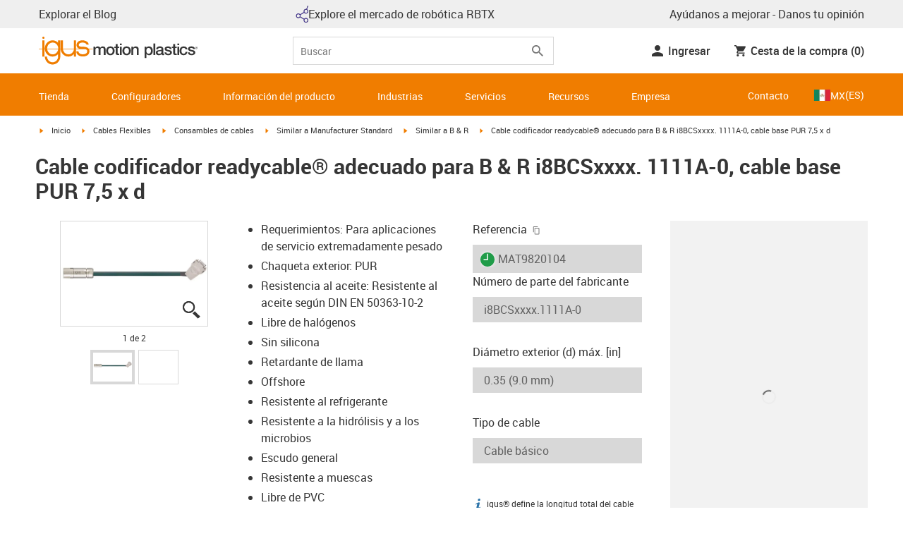

--- FILE ---
content_type: text/html; charset=utf-8
request_url: https://www.igus.com.mx/product/MAT9820104
body_size: 62307
content:
<!DOCTYPE html><html lang="es-MX"><head><meta charSet="utf-8" data-next-head=""/><meta name="viewport" content="initial-scale=1.0, width=device-width" data-next-head=""/><style data-next-head="">
      :root {
        --theme-primary: #f07d00;
        --theme-primary-hover: #D26E00;
        --theme-primary-font: #ffffff;
        --theme-secondary: #363636;
        --theme-secondary-hover: #000000;
        --theme-secondary-font: #ffffff;
        --theme-color1: #da0e7d;
        --theme-color1-hover: #9b0a59;
        --theme-color1-font: #ffffff;
        --theme-color2: #49269e;
        --theme-color2-hover: #341d4e;
        --theme-color2-font: #ffffff;
        --theme-color3: #ffffff;
        --buttons-full-width: fit-content;
      }
    </style><title data-next-head="">Cable codificador readycable® adecuado para B &amp;amp; R i8BCSX. 1111A-0, cable base PUR 7,5 x d</title><meta name="robots" content="index,follow" data-next-head=""/><meta name="description" content="Cable codificador readycable® adecuado para B &amp;amp; R i8BCSX. 1111A-0, cable base PUR 7,5 x d" data-next-head=""/><link rel="alternate" hrefLang="x-default" href="https://www.igus.eu/product/MAT9820104" data-next-head=""/><link rel="alternate" hrefLang="en-EG" href="https://www.igus.com.eg/product/MAT9820104" data-next-head=""/><link rel="alternate" hrefLang="en-IN" href="https://www.igus.in/product/MAT9820104" data-next-head=""/><link rel="alternate" hrefLang="en-IL" href="https://www.igus.co.il/product/MAT9820104" data-next-head=""/><link rel="alternate" hrefLang="en-ZA" href="https://www.igus.co.za/product/MAT9820104" data-next-head=""/><link rel="alternate" hrefLang="en-AU" href="https://www.igus.com.au/product/MAT9820104" data-next-head=""/><link rel="alternate" hrefLang="id-ID" href="https://www.igus.co.id/product/MAT9820104" data-next-head=""/><link rel="alternate" hrefLang="ja-JP" href="https://www.igus.co.jp/product/MAT9820104" data-next-head=""/><link rel="alternate" hrefLang="ko-KR" href="https://www.igus.kr/product/MAT9820104" data-next-head=""/><link rel="alternate" hrefLang="en-MY" href="https://www.igus.my/product/MAT9820104" data-next-head=""/><link rel="alternate" hrefLang="en-NZ" href="https://www.igus.co.nz/product/MAT9820104" data-next-head=""/><link rel="alternate" hrefLang="en-SG" href="https://www.igus.sg/product/MAT9820104" data-next-head=""/><link rel="alternate" hrefLang="th-TH" href="https://www.igus.co.th/product/MAT9820104" data-next-head=""/><link rel="alternate" hrefLang="zh-TW" href="https://www.igus.com.tw/product/MAT9820104" data-next-head=""/><link rel="alternate" hrefLang="vi-VN" href="https://www.igus.vn/product/MAT9820104" data-next-head=""/><link rel="alternate" hrefLang="nl-BE" href="https://www.igus.be/product/MAT9820104" data-next-head=""/><link rel="alternate" hrefLang="fr-BE" href="https://www.igus.be/fr-BE/product/MAT9820104" data-next-head=""/><link rel="alternate" hrefLang="de-BE" href="https://www.igus.be/de-BE/product/MAT9820104" data-next-head=""/><link rel="alternate" hrefLang="en-BG" href="https://www.igus.bg/product/MAT9820104" data-next-head=""/><link rel="alternate" hrefLang="cs-CZ" href="https://www.igus.cz/product/MAT9820104" data-next-head=""/><link rel="alternate" hrefLang="en-HR" href="https://www.igus.hr/product/MAT9820104" data-next-head=""/><link rel="alternate" hrefLang="da-DK" href="https://www.igus.dk/product/MAT9820104" data-next-head=""/><link rel="alternate" hrefLang="de-DE" href="https://www.igus.de/product/MAT9820104" data-next-head=""/><link rel="alternate" hrefLang="es-ES" href="https://www.igus.es/product/MAT9820104" data-next-head=""/><link rel="alternate" hrefLang="en-EE" href="https://www.igus.ee/product/MAT9820104" data-next-head=""/><link rel="alternate" hrefLang="en-FI" href="https://www.igus.fi/product/MAT9820104" data-next-head=""/><link rel="alternate" hrefLang="fr-FR" href="https://www.igus.fr/product/MAT9820104" data-next-head=""/><link rel="alternate" hrefLang="en-GR" href="https://www.igus.gr/product/MAT9820104" data-next-head=""/><link rel="alternate" hrefLang="en-IE" href="https://www.igus.ie/product/MAT9820104" data-next-head=""/><link rel="alternate" hrefLang="it-IT" href="https://www.igus.it/product/MAT9820104" data-next-head=""/><link rel="alternate" hrefLang="en-LT" href="https://www.igus.lt/product/MAT9820104" data-next-head=""/><link rel="alternate" hrefLang="hu-HU" href="https://www.igus.hu/product/MAT9820104" data-next-head=""/><link rel="alternate" hrefLang="nl-NL" href="https://www.igus.nl/product/MAT9820104" data-next-head=""/><link rel="alternate" hrefLang="en-NO" href="https://www.igus.no/product/MAT9820104" data-next-head=""/><link rel="alternate" hrefLang="de-AT" href="https://www.igus.at/product/MAT9820104" data-next-head=""/><link rel="alternate" hrefLang="pl-PL" href="https://www.igus.pl/product/MAT9820104" data-next-head=""/><link rel="alternate" hrefLang="pt-PT" href="https://www.igus.pt/product/MAT9820104" data-next-head=""/><link rel="alternate" hrefLang="ro-RO" href="https://www.igus.ro/product/MAT9820104" data-next-head=""/><link rel="alternate" hrefLang="de-CH" href="https://www.igus.ch/product/MAT9820104" data-next-head=""/><link rel="alternate" hrefLang="fr-CH" href="https://www.igus.ch/fr-CH/product/MAT9820104" data-next-head=""/><link rel="alternate" hrefLang="it-CH" href="https://www.igus.ch/it-CH/product/MAT9820104" data-next-head=""/><link rel="alternate" hrefLang="en-RS" href="https://www.igus.rs/product/MAT9820104" data-next-head=""/><link rel="alternate" hrefLang="sl-SI" href="https://www.igus.si/product/MAT9820104" data-next-head=""/><link rel="alternate" hrefLang="cs-SK" href="https://www.igus.sk/product/MAT9820104" data-next-head=""/><link rel="alternate" hrefLang="sv-SE" href="https://www.igusab.se/product/MAT9820104" data-next-head=""/><link rel="alternate" hrefLang="tr-TR" href="https://www.igus.com.tr/product/MAT9820104" data-next-head=""/><link rel="alternate" hrefLang="en-GB" href="https://www.igus.co.uk/product/MAT9820104" data-next-head=""/><link rel="alternate" hrefLang="ru-UA" href="https://www.igus.com.ua/product/MAT9820104" data-next-head=""/><link rel="alternate" hrefLang="es-AR" href="https://www.igus.com.ar/product/MAT9820104" data-next-head=""/><link rel="alternate" hrefLang="pt-BR" href="https://www.igus.com.br/product/MAT9820104" data-next-head=""/><link rel="alternate" hrefLang="es-CL" href="https://www.igus.cl/product/MAT9820104" data-next-head=""/><link rel="alternate" hrefLang="es-MX" href="https://www.igus.com.mx/product/MAT9820104" data-next-head=""/><link rel="alternate" hrefLang="en-CA" href="https://www.igus.ca/product/MAT9820104" data-next-head=""/><link rel="alternate" hrefLang="fr-CA" href="https://www.igus.ca/fr-CA/product/MAT9820104" data-next-head=""/><link rel="alternate" hrefLang="en-US" href="https://www.igus.com/product/MAT9820104" data-next-head=""/><link rel="alternate" hrefLang="en" href="https://www.igus.eu/product/MAT9820104" data-next-head=""/><link rel="alternate" hrefLang="es" href="https://www.igus.eu/es/product/MAT9820104" data-next-head=""/><link rel="alternate" hrefLang="fr" href="https://www.igus.eu/fr/product/MAT9820104" data-next-head=""/><meta property="og:title" content="Cable codificador readycable® adecuado para B &amp;amp; R i8BCSX. 1111A-0, cable base PUR 7,5 x d" data-next-head=""/><meta property="og:description" content="Cable codificador readycable® adecuado para B &amp;amp; R i8BCSX. 1111A-0, cable base PUR 7,5 x d" data-next-head=""/><meta property="og:url" content="https://www.igus.com.mx/product/MAT9820104?artnr=MAT9820104" data-next-head=""/><meta property="og:type" content="website" data-next-head=""/><meta property="og:image" content="https://igus.widen.net/content/tebjknbto7/webp/MAT9670004.webp?width=1200&amp;height=630&amp;quality=65" data-next-head=""/><meta property="og:image:alt" content="MAT9820104 product image" data-next-head=""/><link rel="canonical" href="https://www.igus.com.mx/product/MAT9820104" data-next-head=""/><meta name="WT.cg_n" content="readycable" data-next-head=""/><meta name="sis-tag_page-type" content="Shop" data-next-head=""/><meta name="sis-tag_page-subtype" content="Product Detail Page" data-next-head=""/><meta name="sis-tag_article-number" content="MAT9820104" data-next-head=""/><meta name="sis-tag_availability-code" content="2" data-next-head=""/><meta name="sis-tag_availability-text" content="Salida desde almacén de Toluca en 3-4 semanas" data-next-head=""/><link rel="preload" as="image" href="https://igus.widen.net/content/tebjknbto7/webp/MAT9670004.webp?quality=65" data-next-head=""/><script id="google-tag-manager-script" data-testid="googletagmanager" data-nscript="beforeInteractive">
    (function(w,d,s,l,i){w[l]=w[l]||[];w[l].push({'gtm.start':
    new Date().getTime(),event:'gtm.js'});var f=d.getElementsByTagName(s)[0],
    j=d.createElement(s),dl=l!='dataLayer'?'&l='+l:'';j.async=true;j.src=
    'https://www.googletagmanager.com/gtm.js?id='+i+dl;f.parentNode.insertBefore(j,f);
    })(window,document,'script','dataLayer', 'GTM-WV2C3F');
  </script><script id="avs" data-nscript="beforeInteractive">/* appversion 2.487.5 */</script><link rel="preload" href="/_catalog/_next/static/css/2577aec00edf3666.css" as="style"/><link rel="stylesheet" href="/_catalog/_next/static/css/2577aec00edf3666.css" data-n-g=""/><link rel="preload" href="/_catalog/_next/static/css/0154f090b48a5922.css" as="style"/><link rel="stylesheet" href="/_catalog/_next/static/css/0154f090b48a5922.css" data-n-p=""/><link rel="preload" href="/_catalog/_next/static/css/a725eb868f8d6938.css" as="style"/><link rel="stylesheet" href="/_catalog/_next/static/css/a725eb868f8d6938.css" data-n-p=""/><noscript data-n-css=""></noscript><script defer="" nomodule="" src="/_catalog/_next/static/chunks/polyfills-42372ed130431b0a.js"></script><script src="/_catalog/_next/static/chunks/webpack-bc7c28a8b938e3c4.js" defer=""></script><script src="/_catalog/_next/static/chunks/framework-53fae7349e085ca3.js" defer=""></script><script src="/_catalog/_next/static/chunks/main-3d0ee6a4f91ca73d.js" defer=""></script><script src="/_catalog/_next/static/chunks/pages/_app-cf319c67bc9b9748.js" defer=""></script><script src="/_catalog/_next/static/chunks/69faa530-41d941d2a9a36213.js" defer=""></script><script src="/_catalog/_next/static/chunks/40cd0648-a688fc05f950259a.js" defer=""></script><script src="/_catalog/_next/static/chunks/dcca3626-7daf1fc0c4ea2c4e.js" defer=""></script><script src="/_catalog/_next/static/chunks/370-3756ab014f273511.js" defer=""></script><script src="/_catalog/_next/static/chunks/17-7ddc90f40b9d66ca.js" defer=""></script><script src="/_catalog/_next/static/chunks/468-bafa9bfc69a8fe45.js" defer=""></script><script src="/_catalog/_next/static/chunks/783-0f2a07ca048c2e48.js" defer=""></script><script src="/_catalog/_next/static/chunks/522-ca52bfc77d415270.js" defer=""></script><script src="/_catalog/_next/static/chunks/495-f76fe56065a92409.js" defer=""></script><script src="/_catalog/_next/static/chunks/941-a63e5a20f8ea8c08.js" defer=""></script><script src="/_catalog/_next/static/chunks/526-b7f699355a5bc86f.js" defer=""></script><script src="/_catalog/_next/static/chunks/pages/product/%5Bproduct%5D-8fb29537dfbc2b28.js" defer=""></script><script src="/_catalog/_next/static/catalog_2.487.4/_buildManifest.js" defer=""></script><script src="/_catalog/_next/static/catalog_2.487.4/_ssgManifest.js" defer=""></script><style id="__jsx-1cb5a8b6db816471">div.jsx-1cb5a8b6db816471>ul{list-style-type:disc}div.jsx-1cb5a8b6db816471>ul>li{padding-bottom:.4rem}div.jsx-1cb5a8b6db816471>ul>li>a{color:#f07d00}div.jsx-1cb5a8b6db816471>ul>li>a:hover{color:#a45500}</style></head><body><noscript><iframe src="https://www.googletagmanager.com/ns.html?id=GTM-WV2C3F" height="0" width="0" class="hidden invisible" title="Google Tag Manager"></iframe></noscript><div id="__next"><script data-testid="piwikpro-script">(function(window, document, dataLayerName, id) {
window[dataLayerName]=window[dataLayerName]||[],window[dataLayerName].push({start:(new Date).getTime(),event:"stg.start"});var scripts=document.getElementsByTagName('script')[0],tags=document.createElement('script');
function stgCreateCookie(a,b,c){var d="";if(c){var e=new Date;e.setTime(e.getTime()+24*c*60*60*1e3),d="; expires="+e.toUTCString()}document.cookie=a+"="+b+d+"; path=/"}
var isStgDebug=(window.location.href.match("stg_debug")||document.cookie.match("stg_debug"))&&!window.location.href.match("stg_disable_debug");stgCreateCookie("stg_debug",isStgDebug?1:"",isStgDebug?14:-1);
var qP=[];dataLayerName!=="dataLayer"&&qP.push("data_layer_name="+dataLayerName),isStgDebug&&qP.push("stg_debug");var qPString=qP.length>0?("?"+qP.join("&")):"";
tags.async=!0,tags.src="//igus.containers.piwik.pro/"+id+".js"+qPString,scripts.parentNode.insertBefore(tags,scripts);
!function(a,n,i){a[n]=a[n]||{};for(var c=0;c<i.length;c++)!function(i){a[n][i]=a[n][i]||{},a[n][i].api=a[n][i].api||function(){var a=[].slice.call(arguments,0);"string"==typeof a[0]&&window[dataLayerName].push({event:n+"."+i+":"+a[0],parameters:[].slice.call(arguments,1)})}}(i[c])}(window,"ppms",["tm","cm"]);
})(window, document, 'dataLayer', 'bbd66450-e42a-4b9b-93b1-386eab31d6e1');
</script><noscript data-testid="piwikpro-noscript"><iframe src="//igus.containers.piwik.pro/bbd66450-e42a-4b9b-93b1-386eab31d6e1/noscript.html" height="0" width="0" style="display:none;visibility:hidden"></iframe></noscript><section id="country-switch"></section><header><nav class="icon-links-wrapper IconLinksBar-module_bg__grey__M1dTP"><div class=" Grid-module_container__4hXNq Grid-module_container_v1__viOxK"><ul class="IconLinksBar-module_icon__links_wrapper__xvsqa"><li class="IconLinksBar-module_icon__links__pfwO3"><a href="https://blog.igus.mx/" title="Explorar el Blog" target="_self" class="Link-module_layout__-XLu- Link-module_linkSecondaryColor__NQkj9  "><span class=""><span class="IconLinksBar-module_icon__links__pfwO3">Explorar el Blog</span></span></a></li><li class="IconLinksBar-module_icon__links__pfwO3"><a href="https://mx.rbtx.shop/es-MX" title="Explore el mercado de robótica RBTX" target="_self" class="Link-module_layout__-XLu- Link-module_linkSecondaryColor__NQkj9  "><span class=""><span class="IconLinksBar-module_icon__links__pfwO3"><span class="IconLinksBar-module_icon__links_icon_wrapper__1FyDb"><img class="IconLinksBar-module_icon__links_icon__fSMo-  " src="
          https://igus.widen.net/content/kozuwmf4rw/webp/LCA_GEN_RBTX_icon_header_banner_EN_1.jpeg?crop=true&amp;keep=c&amp;u=ynfd0c&amp;w=24&amp;h=24" alt="rbtx" fetchpriority="high" loading="eager"/></span>Explore el mercado de robótica RBTX</span></span></a></li><li class="IconLinksBar-module_icon__links__pfwO3"><a href="https://www.igus.com.mx/company/customer-feedback" title="Ayúdanos a mejorar - Danos tu opinión" target="_self" class="Link-module_layout__-XLu- Link-module_linkSecondaryColor__NQkj9  "><span class=""><span class="IconLinksBar-module_icon__links__pfwO3">Ayúdanos a mejorar - Danos tu opinión</span></span></a></li></ul></div></nav><div class=" Grid-module_container__4hXNq Grid-module_container_v1__viOxK header-bar-wrapper HeaderBar-module_header-bar-wrapper-v2__nISU5"><div class=" Grid-module_row__8-iOP "><div class=" Grid-module_col__neKAZ HeaderBar-module_header__main__wrapper__DuuJn"><nav class="HeaderBar-module_header__wrapper__tWjJ-"><button class="BurgerButton-module_burger__icon__D44HD" aria-label="Mobile Navigation"><span class="BurgerButton-module_burger__icon_open__Hu-Yo"></span></button><a href="/" title="Home" target="_top" class="Link-module_layout__-XLu- Link-module_linkSecondaryColor__NQkj9  HeaderBar-module_header_logo__wrapper__MPj9F"><span class=""><svg width="77" height="40" viewBox="0 0 88 46" fill="none" xmlns="http://www.w3.org/2000/svg"><path d="M81.0942 19.6806C80.5319 18.9088 79.7944 18.2815 78.9423 17.8503C76.5512 16.5922 73.0244 16.3132 68.8999 16.3132C65.8541 16.3132 64.9006 15.2145 64.9006 13.4667C64.9006 12.2997 66.0164 9.58697 71.1116 9.57843C75.3045 9.57843 77.4991 11.8926 77.3995 13.0255H81.0174C81.1597 8.38859 75.2959 5.96054 71.1059 5.96623C64.818 5.96623 61.2884 9.06606 61.2884 13.555C61.2884 15.3084 61.7324 16.7772 62.7116 17.8589C63.5086 18.7384 64.6615 19.3646 66.2213 19.6891H60.5284V17.8503V5.9947H57.0471V19.6806H39.1342C39.1342 19.5696 39.1342 19.4586 39.1342 19.3447V17.8503V5.9947H35.2715V17.8503V19.6806H34.779V5.9947H31.1811V9.9627C30.0323 8.71243 28.6375 7.71307 27.0842 7.0273C25.531 6.34154 23.8528 5.98417 22.1549 5.97762C15.608 5.97762 10.248 11.1725 9.59617 17.8332C9.55137 18.2873 9.52952 18.7433 9.5307 19.1995C9.5307 19.3533 9.5307 19.5098 9.5307 19.6635H9.03541V5.9947H5.43176V17.8503V19.6806H0.0234375V20.4235H5.43176V27.0416V32.4499H9.0468V27.0416V20.4235H9.59333C9.7903 22.8015 10.6133 25.0848 11.9787 27.0416C13.0164 28.5775 14.3886 29.8583 15.9922 30.7878C17.5959 31.7173 19.3893 32.2713 21.2378 32.4083C23.0863 32.5452 24.9418 32.2616 26.6649 31.5786C28.3881 30.8956 29.9341 29.831 31.1868 28.4649V32.3646C31.167 33.6952 30.8845 35.0089 30.3556 36.2301C28.9324 39.5292 25.8012 41.8177 22.1606 41.8177C18.5199 41.8177 15.3945 39.5235 13.9712 36.2244C13.4345 35.0048 13.1443 33.6911 13.1173 32.3589H9.52786C9.54287 33.6692 9.74414 34.9707 10.1256 36.2244C11.7567 41.5587 16.5331 45.41 22.1549 45.41C27.7767 45.41 32.5531 41.5587 34.1813 36.2244C34.563 34.9718 34.7643 33.6711 34.779 32.3617V20.4235H35.3199C35.5202 22.8025 36.3472 25.086 37.7166 27.0416C38.8515 28.6977 40.3703 30.0545 42.1433 30.9963C43.9163 31.9381 45.8909 32.4368 47.8985 32.4499C49.5904 32.4453 51.2632 32.0918 52.8123 31.4115C54.3614 30.7312 55.7536 29.7388 56.9019 28.4962V32.4499H60.5227V27.0416V20.4235H75.498C78.1168 21.0185 78.6292 22.1485 78.6292 23.7995C78.6539 24.4106 78.5405 25.0194 78.2976 25.5807C78.0546 26.142 77.6883 26.6414 77.2258 27.0416C75.9335 28.1631 73.8101 28.704 71.1059 28.704C68.7234 28.704 67.0041 28.0066 65.9111 27.0388C64.8607 26.1137 64.3853 24.9409 64.4451 23.9076H60.8244C60.7875 24.9852 60.9999 26.0567 61.4449 27.0388C62.8852 30.2268 66.6682 32.319 71.1059 32.319C74.943 32.319 79.9585 31.1804 81.6379 27.0388C82.0463 26.0056 82.2456 24.9017 82.2243 23.7909C82.254 22.6304 82.0143 21.4787 81.524 20.4264H87.6041V19.6806H81.0942ZM27.6059 27.0416C26.1032 28.2068 24.2556 28.8391 22.3541 28.8391C20.4526 28.8391 18.6051 28.2068 17.1024 27.0416C16.0748 26.2416 15.2179 25.2437 14.5824 24.1071C13.9468 22.9704 13.5454 21.7179 13.4019 20.4235H31.3149C31.1706 21.7186 30.768 22.9716 30.131 24.1084C29.4939 25.2451 28.6353 26.2426 27.6059 27.0416ZM31.3633 19.6863H13.3308C13.3308 19.5297 13.3308 19.3732 13.3308 19.2138C13.3253 18.7582 13.3491 18.3028 13.4019 17.8503C14.0282 13.1735 17.7941 9.57558 22.3484 9.57558C26.9028 9.57558 30.6659 13.1735 31.2864 17.8503C31.3447 18.3006 31.3742 18.7541 31.3746 19.2081C31.3746 19.3561 31.3718 19.5241 31.3633 19.6806V19.6863ZM53.3524 27.0416C51.8474 28.2142 49.9942 28.851 48.0864 28.851C46.1785 28.851 44.3253 28.2142 42.8204 27.0416C41.7935 26.2422 40.937 25.2453 40.3014 24.1096C39.6659 22.974 39.2642 21.7226 39.1199 20.4292H57.0329C56.8911 21.7211 56.4924 22.9716 55.8604 24.1071C55.2283 25.2427 54.3756 26.2404 53.3524 27.0416Z" fill="#EF7D00"></path><path d="M7.22973 3.60081C7.58646 3.60193 7.93549 3.49714 8.23261 3.29972C8.52973 3.10229 8.76156 2.82111 8.89872 2.4918C9.03589 2.1625 9.07222 1.79989 9.00311 1.44991C8.934 1.09994 8.76256 0.778361 8.51051 0.525914C8.25846 0.273468 7.93715 0.101519 7.58729 0.0318546C7.23743 -0.0378101 6.87476 -0.00205535 6.54524 0.134589C6.21572 0.271233 5.93417 0.502616 5.73627 0.799421C5.53838 1.09623 5.43303 1.4451 5.4336 1.80183C5.43435 2.27822 5.62373 2.73493 5.96033 3.07206C6.29692 3.40919 6.75333 3.5993 7.22973 3.60081Z" fill="#EF7D00"></path></svg><svg class=" HeaderBar-module_motion_platics_logo__wrapper__mW71B" width="148" height="22" viewBox="0 0 148 22" fill="none" xmlns="http://www.w3.org/2000/svg"><path d="M0.570312 5.14742H3.03537V6.79269H3.10368C3.90355 5.62847 4.84004 4.82861 6.7358 4.82861C8.17613 4.82861 9.52252 5.4463 10.0491 6.79269C10.9401 5.58293 12.0132 4.82861 13.7496 4.82861C16.2402 4.82861 17.7005 5.94728 17.7005 8.81369V16.9689H15.0959V10.0491C15.0959 8.15331 14.9821 6.87239 12.9497 6.87239C11.1906 6.87239 10.4362 8.01098 10.4362 10.0263V16.9461H7.8317V9.37445C7.8317 7.72918 7.33072 6.88377 5.75377 6.88377C4.40738 6.88377 3.17201 8.00529 3.17201 9.94659V16.9575H0.570312V5.14742Z" fill="#363636"></path><path d="M18.5234 11.0425C18.5234 7.45593 20.7152 4.82863 24.484 4.82863C28.2527 4.82863 30.4474 7.45593 30.4474 11.0425C30.4474 14.6746 28.2527 17.2763 24.484 17.2763C20.7152 17.2763 18.5234 14.6746 18.5234 11.0425ZM27.8428 11.0425C27.8428 9.01012 26.8153 6.88379 24.484 6.88379C22.1527 6.88379 21.128 9.01012 21.128 11.0425C21.128 13.0749 22.1556 15.2211 24.484 15.2211C26.8124 15.2211 27.8457 13.0977 27.8457 11.0425H27.8428Z" fill="#363636"></path><path d="M30.0586 5.14744H32.0227V1.60641H34.6272V5.14744H36.9784V7.08875H34.6272V13.3937C34.6272 14.4697 34.7183 15.0162 35.8825 15.0162C36.2502 15.0313 36.6183 15.0007 36.9784 14.9251V16.9347C36.419 17.0142 35.8553 17.0598 35.2904 17.0714C32.5464 17.0714 32.091 16.021 32.0227 14.0569V7.08875H30.0586V5.14744Z" fill="#363636"></path><path d="M38.0039 0.65567H40.6084V3.12357H38.0039V0.65567ZM38.0039 5.15596H40.6084V16.966H38.0039V5.15596Z" fill="#363636"></path><path d="M41.5234 11.0425C41.5234 7.45592 43.7152 4.82861 47.484 4.82861C51.2527 4.82861 53.4616 7.45592 53.4616 11.0425C53.4616 14.6746 51.267 17.2763 47.484 17.2763C43.701 17.2763 41.5234 14.6746 41.5234 11.0425ZM50.8428 11.0425C50.8428 9.0101 49.8153 6.88377 47.484 6.88377C45.1527 6.88377 44.128 9.0101 44.128 11.0425C44.128 13.0749 45.1556 15.2211 47.484 15.2211C49.8124 15.2211 50.8428 13.0977 50.8428 11.0425Z" fill="#363636"></path><path d="M54.2422 5.14742H56.7101V6.88377L56.7556 6.92932C57.133 6.28953 57.6707 5.75924 58.3156 5.39082C58.9606 5.02241 59.6905 4.82863 60.4333 4.82861C63.0151 4.82861 64.6148 6.175 64.6148 8.84785V16.9575H62.0017V9.53386C61.9334 7.68364 61.2474 6.88377 59.6932 6.88377C57.9569 6.88377 56.8467 8.25578 56.8467 9.98929V16.9575H54.2422V5.14742Z" fill="#363636"></path><path d="M72.9197 5.14743H75.382V6.74716H75.4247C76.1562 5.37515 77.551 4.82863 79.0824 4.82863C82.8028 4.82863 84.6103 7.63811 84.6103 11.1108C84.6103 14.3074 82.9878 17.2763 79.5151 17.2763C78.0064 17.2763 76.364 16.7298 75.5641 15.4261H75.5186V21.3212H72.9141L72.9197 5.14743ZM78.7437 6.88379C76.5519 6.88379 75.4303 8.52906 75.4303 11.0653C75.4303 13.4392 76.643 15.2211 78.7437 15.2211C81.1205 15.2211 82.0114 13.1204 82.0114 11.0653C82.0114 8.93895 80.8899 6.88379 78.7437 6.88379Z" fill="#363636"></path><path d="M85.5039 0.655678H88.1084V16.966H85.5039V0.655678Z" fill="#363636"></path><path d="M99.4617 14.3188C99.4617 14.9593 99.5983 15.2098 100.079 15.2098C100.293 15.219 100.506 15.2066 100.717 15.1728V16.9774C100.183 17.1417 99.63 17.2374 99.0717 17.2621C97.9986 17.2621 97.267 16.8977 97.0621 15.8388C96.0345 16.8436 94.3665 17.2621 92.9717 17.2621C90.8027 17.2621 88.9297 16.1235 88.9297 13.815C88.9297 10.9144 91.1898 10.3992 93.3617 10.1373L94.7991 9.9523C96.3989 9.74735 97.0165 9.49686 97.0165 8.46928C97.0165 7.09727 95.5933 6.86956 94.5714 6.86956C93.1083 6.86956 92.0807 7.46447 91.9669 8.74254H89.3623C89.5474 5.70534 92.1035 4.81439 94.7308 4.81439C97.0393 4.81439 99.4588 5.75089 99.4588 8.23018L99.4617 14.3188ZM96.86 11.0311C96.3334 11.3499 95.9463 11.441 94.8475 11.5776L93.7972 11.7143C92.6102 11.8765 91.5371 12.332 91.5371 13.5873C91.5371 14.7771 92.6557 15.2098 93.7744 15.2098C95.1436 15.2098 96.86 14.6177 96.86 12.9724V11.0311Z" fill="#363636"></path><path d="M103.777 13.1802C103.94 14.7116 105.058 15.2354 106.45 15.2354C107.455 15.2354 109.146 15.0304 109.078 13.6812C109.009 12.332 107.114 12.1526 105.218 11.7171C103.322 11.2816 101.426 10.6184 101.426 8.21024C101.426 5.62848 104.213 4.82861 106.359 4.82861C108.782 4.82861 110.996 5.81065 111.295 8.46073H108.577C108.323 7.20258 107.344 6.88377 106.177 6.88377C105.423 6.88377 104.031 7.06595 104.031 8.09638C104.031 9.37445 105.949 9.5794 107.868 9.98929C109.786 10.3992 111.682 11.1108 111.682 13.4392C111.682 16.2487 108.85 17.2763 106.405 17.2763C103.413 17.2763 101.244 15.9527 101.176 13.166L103.777 13.1802Z" fill="#363636"></path><path d="M111.568 5.14744H113.527V1.60641H116.131V5.14744H118.482V7.08875H116.131V13.3937C116.131 14.4697 116.222 15.0162 117.386 15.0162C117.754 15.0312 118.122 15.0006 118.482 14.9251V16.9347C117.922 17.0143 117.357 17.0599 116.791 17.0714C114.05 17.0714 113.595 16.021 113.527 14.0569V7.08875H111.562L111.568 5.14744Z" fill="#363636"></path><path d="M119.504 0.65567H122.108V3.12357H119.504V0.65567ZM119.504 5.15596H122.108V16.966H119.504V5.15596Z" fill="#363636"></path><path d="M131.094 9.10119C130.889 7.63809 129.862 6.88377 128.401 6.88377C127.052 6.88377 125.156 7.61532 125.156 11.1791C125.156 13.1432 126.01 15.2211 128.288 15.2211C129.816 15.2211 130.849 14.2391 131.094 12.5255H133.699C133.22 15.6083 131.325 17.2763 128.29 17.2763C124.59 17.2763 122.555 14.6518 122.555 11.1791C122.555 7.61532 124.499 4.82861 128.381 4.82861C131.123 4.82861 133.451 6.19777 133.702 9.09834L131.094 9.10119Z" fill="#363636"></path><path d="M136.864 13.1802C137.024 14.7116 138.145 15.2354 139.537 15.2354C140.542 15.2354 142.233 15.0304 142.165 13.6812C142.096 12.332 140.201 12.1526 138.305 11.7171C136.409 11.2816 134.519 10.6184 134.519 8.21024C134.519 5.62848 137.306 4.82861 139.452 4.82861C141.874 4.82861 144.089 5.81065 144.388 8.46073H141.669C141.416 7.20258 140.434 6.88377 139.27 6.88377C138.515 6.88377 137.123 7.06595 137.123 8.09638C137.123 9.37445 139.042 9.5794 140.961 9.98929C142.879 10.3992 144.775 11.1108 144.775 13.4392C144.775 16.2487 141.943 17.2763 139.497 17.2763C136.506 17.2763 134.337 15.9527 134.266 13.166L136.864 13.1802Z" fill="#363636"></path><path d="M146.355 8.45505C146.137 8.46028 145.921 8.42081 145.719 8.33907C145.517 8.25733 145.334 8.13506 145.181 7.97981C145.028 7.82457 144.909 7.63963 144.83 7.43644C144.751 7.23324 144.715 7.01609 144.724 6.7984C144.73 6.47858 144.83 6.1677 145.013 5.90468C145.195 5.64167 145.45 5.43822 145.747 5.31982C146.044 5.20142 146.37 5.17333 146.683 5.23908C146.996 5.30482 147.283 5.46148 147.507 5.68942C147.732 5.91736 147.884 6.20645 147.945 6.52048C148.005 6.83451 147.972 7.15952 147.849 7.45479C147.726 7.75006 147.519 8.00248 147.253 8.18041C146.987 8.35834 146.675 8.45387 146.355 8.45505ZM146.355 5.43208C146.18 5.43247 146.007 5.46878 145.846 5.53878C145.685 5.60877 145.541 5.71095 145.421 5.83901C145.302 5.96706 145.21 6.11827 145.151 6.28329C145.092 6.44831 145.068 6.62362 145.08 6.7984C145.08 7.55272 145.566 8.16756 146.355 8.16756C146.699 8.14035 147.02 7.98445 147.254 7.73095C147.489 7.47745 147.619 7.14498 147.619 6.79982C147.619 6.45467 147.489 6.12219 147.254 5.86869C147.02 5.61519 146.699 5.45929 146.355 5.43208ZM146.028 7.74628H145.726V5.91314H146.42C146.864 5.91314 147.089 6.0697 147.089 6.43974C147.093 6.50463 147.084 6.56963 147.061 6.63067C147.039 6.69171 147.004 6.74749 146.959 6.79451C146.915 6.84154 146.86 6.87879 146.801 6.90395C146.741 6.92911 146.676 6.94162 146.611 6.94072L147.124 7.74628H146.785L146.309 6.9635H146.025L146.028 7.74628ZM146.363 6.70731C146.588 6.70731 146.788 6.68454 146.788 6.42266C146.788 6.16079 146.568 6.17502 146.389 6.17502H146.028V6.71016L146.363 6.70731Z" fill="#363636"></path></svg></span></a><div class="HeaderBar-module_header__input__wrapper__wM7zs "><div class="SearchBar-module_search__input__wrapper__jVTcu"><div class="SearchBar-module_search__input__control__M-U-L"><input role="searchbox" aria-label="Search" name="searchTerm" type="text" placeholder="Buscar" class="SearchBar-module_search__input__element__6eyxo" value=""/><div class="SearchBar-module_action__wrapper__kJJ84"><button aria-label="Search" class="SearchBar-module_input__search__XhcRv"><svg class="" width="24" height="24" viewBox="0 0 24 24" fill="none" xmlns="http://www.w3.org/2000/svg"><g clip-path="url(#clip0_12303_447)"><path d="M15.4351 14.0629H14.7124L14.4563 13.8159C15.3528 12.773 15.8925 11.4191 15.8925 9.94625C15.8925 6.66209 13.2304 4 9.94625 4C6.66209 4 4 6.66209 4 9.94625C4 13.2304 6.66209 15.8925 9.94625 15.8925C11.4191 15.8925 12.773 15.3528 13.8159 14.4563L14.0629 14.7124V15.4351L18.6369 20L20 18.6369L15.4351 14.0629ZM9.94625 14.0629C7.66838 14.0629 5.82962 12.2241 5.82962 9.94625C5.82962 7.66838 7.66838 5.82962 9.94625 5.82962C12.2241 5.82962 14.0629 7.66838 14.0629 9.94625C14.0629 12.2241 12.2241 14.0629 9.94625 14.0629Z" fill="#787878"></path></g><defs><clipPath id="clip0_12303_447"><rect width="24" height="24"></rect></clipPath></defs></svg></button></div></div></div></div><div class="HeaderBar-module_header__right__P7VFu"><div class="HeaderBar-module_header__icons__wrapper__hIT2U"><button aria-label="Search" class="HeaderBar-module_header__search__icon__NFZ24"><svg class="" width="24" height="24" viewBox="0 0 24 24" fill="none" xmlns="http://www.w3.org/2000/svg"><g clip-path="url(#clip0_12178_375)"><path d="M15.4351 14.0629H14.7124L14.4563 13.8159C15.3528 12.773 15.8925 11.4191 15.8925 9.94625C15.8925 6.66209 13.2304 4 9.94625 4C6.66209 4 4 6.66209 4 9.94625C4 13.2304 6.66209 15.8925 9.94625 15.8925C11.4191 15.8925 12.773 15.3528 13.8159 14.4563L14.0629 14.7124V15.4351L18.6369 20L20 18.6369L15.4351 14.0629ZM9.94625 14.0629C7.66838 14.0629 5.82962 12.2241 5.82962 9.94625C5.82962 7.66838 7.66838 5.82962 9.94625 5.82962C12.2241 5.82962 14.0629 7.66838 14.0629 9.94625C14.0629 12.2241 12.2241 14.0629 9.94625 14.0629Z" fill="#363636"></path></g><defs><clipPath id="clip0_12178_375"><rect width="24" height="24" fill="white"></rect></clipPath></defs></svg></button><a href="/myigus" title="myigus" target="_self" class="Link-module_layout__-XLu- Link-module_linkSecondaryColor__NQkj9  "><span class=""><span class="HeaderBar-module_header__link__qUnRX"><svg width="24" height="24" viewBox="0 0 24 24" fill="none" xmlns="http://www.w3.org/2000/svg"><g clip-path="url(#clip0_12178_378)"><path d="M12 12C14.21 12 16 10.21 16 8C16 5.79 14.21 4 12 4C9.79 4 8 5.79 8 8C8 10.21 9.79 12 12 12ZM12 14C9.33 14 4 15.34 4 18V20H20V18C20 15.34 14.67 14 12 14Z" fill="#363636"></path></g><defs><clipPath id="clip0_12178_378"><rect width="24" height="24" fill="white"></rect></clipPath></defs></svg><span class="HeaderBar-module_header__link__text__b0zeg">Ingresar</span></span></span></a><a href="/cart" title="Shoping Cart" target="_self" class="Link-module_layout__-XLu- Link-module_linkSecondaryColor__NQkj9  "><span class=""><span class="HeaderBar-module_header__link__qUnRX"><svg width="24" height="24" viewBox="0 0 24 24" fill="none" xmlns="http://www.w3.org/2000/svg"><g clip-path="url(#clip0_12178_382)"><path d="M8.8 16.8C7.92 16.8 7.208 17.52 7.208 18.4C7.208 19.28 7.92 20 8.8 20C9.68 20 10.4 19.28 10.4 18.4C10.4 17.52 9.68 16.8 8.8 16.8ZM4 4V5.6H5.6L8.48 11.672L7.4 13.632C7.272 13.856 7.2 14.12 7.2 14.4C7.2 15.28 7.92 16 8.8 16H18.4V14.4H9.136C9.024 14.4 8.936 14.312 8.936 14.2L8.96 14.104L9.68 12.8H15.64C16.24 12.8 16.768 12.472 17.04 11.976L19.904 6.784C19.968 6.672 20 6.536 20 6.4C20 5.96 19.64 5.6 19.2 5.6H7.368L6.616 4H4ZM16.8 16.8C15.92 16.8 15.208 17.52 15.208 18.4C15.208 19.28 15.92 20 16.8 20C17.68 20 18.4 19.28 18.4 18.4C18.4 17.52 17.68 16.8 16.8 16.8Z" fill="#363636"></path></g><defs><clipPath id="clip0_12178_382"><rect width="24" height="24" fill="white"></rect></clipPath></defs></svg><span class="HeaderBar-module_header__link__text__b0zeg">Cesta de la compra</span><span class="HeaderBar-module_header__cart__VjoAl" translate="no">(0)</span></span></span></a></div><button class="HeaderBar-module_country_switcher_button__6G-7B" title="DE-DE(MX)"><div><img alt="de-de flag" width="24" height="16"/></div>DE-DE (MX)</button></div></nav></div></div></div><div class="main-navigation-wrapper NavigationBar-module_nav_bar__wrapper__UWWR2"><div class=" Grid-module_container__4hXNq Grid-module_container_v1__viOxK NavigationBar-module_mobile__navheader__jf1Ly"><div class=" Grid-module_row__8-iOP "><div class=" Grid-module_col__neKAZ"><nav class="NavigationBar-module_header__wrapper__igViu"><button class="BurgerButton-module_burger__icon__D44HD" aria-label="Mobile Navigation"><span class="BurgerButton-module_burger__icon_open__Hu-Yo"></span></button><a href="/" title="Home" target="_top" class="Link-module_layout__-XLu- Link-module_linkSecondaryColor__NQkj9  NavigationBar-module_header_logo__wrapper__y3VJm"><span class=""><svg width="77" height="40" viewBox="0 0 88 46" fill="none" xmlns="http://www.w3.org/2000/svg"><path d="M81.0942 19.6806C80.5319 18.9088 79.7944 18.2815 78.9423 17.8503C76.5512 16.5922 73.0244 16.3132 68.8999 16.3132C65.8541 16.3132 64.9006 15.2145 64.9006 13.4667C64.9006 12.2997 66.0164 9.58697 71.1116 9.57843C75.3045 9.57843 77.4991 11.8926 77.3995 13.0255H81.0174C81.1597 8.38859 75.2959 5.96054 71.1059 5.96623C64.818 5.96623 61.2884 9.06606 61.2884 13.555C61.2884 15.3084 61.7324 16.7772 62.7116 17.8589C63.5086 18.7384 64.6615 19.3646 66.2213 19.6891H60.5284V17.8503V5.9947H57.0471V19.6806H39.1342C39.1342 19.5696 39.1342 19.4586 39.1342 19.3447V17.8503V5.9947H35.2715V17.8503V19.6806H34.779V5.9947H31.1811V9.9627C30.0323 8.71243 28.6375 7.71307 27.0842 7.0273C25.531 6.34154 23.8528 5.98417 22.1549 5.97762C15.608 5.97762 10.248 11.1725 9.59617 17.8332C9.55137 18.2873 9.52952 18.7433 9.5307 19.1995C9.5307 19.3533 9.5307 19.5098 9.5307 19.6635H9.03541V5.9947H5.43176V17.8503V19.6806H0.0234375V20.4235H5.43176V27.0416V32.4499H9.0468V27.0416V20.4235H9.59333C9.7903 22.8015 10.6133 25.0848 11.9787 27.0416C13.0164 28.5775 14.3886 29.8583 15.9922 30.7878C17.5959 31.7173 19.3893 32.2713 21.2378 32.4083C23.0863 32.5452 24.9418 32.2616 26.6649 31.5786C28.3881 30.8956 29.9341 29.831 31.1868 28.4649V32.3646C31.167 33.6952 30.8845 35.0089 30.3556 36.2301C28.9324 39.5292 25.8012 41.8177 22.1606 41.8177C18.5199 41.8177 15.3945 39.5235 13.9712 36.2244C13.4345 35.0048 13.1443 33.6911 13.1173 32.3589H9.52786C9.54287 33.6692 9.74414 34.9707 10.1256 36.2244C11.7567 41.5587 16.5331 45.41 22.1549 45.41C27.7767 45.41 32.5531 41.5587 34.1813 36.2244C34.563 34.9718 34.7643 33.6711 34.779 32.3617V20.4235H35.3199C35.5202 22.8025 36.3472 25.086 37.7166 27.0416C38.8515 28.6977 40.3703 30.0545 42.1433 30.9963C43.9163 31.9381 45.8909 32.4368 47.8985 32.4499C49.5904 32.4453 51.2632 32.0918 52.8123 31.4115C54.3614 30.7312 55.7536 29.7388 56.9019 28.4962V32.4499H60.5227V27.0416V20.4235H75.498C78.1168 21.0185 78.6292 22.1485 78.6292 23.7995C78.6539 24.4106 78.5405 25.0194 78.2976 25.5807C78.0546 26.142 77.6883 26.6414 77.2258 27.0416C75.9335 28.1631 73.8101 28.704 71.1059 28.704C68.7234 28.704 67.0041 28.0066 65.9111 27.0388C64.8607 26.1137 64.3853 24.9409 64.4451 23.9076H60.8244C60.7875 24.9852 60.9999 26.0567 61.4449 27.0388C62.8852 30.2268 66.6682 32.319 71.1059 32.319C74.943 32.319 79.9585 31.1804 81.6379 27.0388C82.0463 26.0056 82.2456 24.9017 82.2243 23.7909C82.254 22.6304 82.0143 21.4787 81.524 20.4264H87.6041V19.6806H81.0942ZM27.6059 27.0416C26.1032 28.2068 24.2556 28.8391 22.3541 28.8391C20.4526 28.8391 18.6051 28.2068 17.1024 27.0416C16.0748 26.2416 15.2179 25.2437 14.5824 24.1071C13.9468 22.9704 13.5454 21.7179 13.4019 20.4235H31.3149C31.1706 21.7186 30.768 22.9716 30.131 24.1084C29.4939 25.2451 28.6353 26.2426 27.6059 27.0416ZM31.3633 19.6863H13.3308C13.3308 19.5297 13.3308 19.3732 13.3308 19.2138C13.3253 18.7582 13.3491 18.3028 13.4019 17.8503C14.0282 13.1735 17.7941 9.57558 22.3484 9.57558C26.9028 9.57558 30.6659 13.1735 31.2864 17.8503C31.3447 18.3006 31.3742 18.7541 31.3746 19.2081C31.3746 19.3561 31.3718 19.5241 31.3633 19.6806V19.6863ZM53.3524 27.0416C51.8474 28.2142 49.9942 28.851 48.0864 28.851C46.1785 28.851 44.3253 28.2142 42.8204 27.0416C41.7935 26.2422 40.937 25.2453 40.3014 24.1096C39.6659 22.974 39.2642 21.7226 39.1199 20.4292H57.0329C56.8911 21.7211 56.4924 22.9716 55.8604 24.1071C55.2283 25.2427 54.3756 26.2404 53.3524 27.0416Z" fill="#EF7D00"></path><path d="M7.22973 3.60081C7.58646 3.60193 7.93549 3.49714 8.23261 3.29972C8.52973 3.10229 8.76156 2.82111 8.89872 2.4918C9.03589 2.1625 9.07222 1.79989 9.00311 1.44991C8.934 1.09994 8.76256 0.778361 8.51051 0.525914C8.25846 0.273468 7.93715 0.101519 7.58729 0.0318546C7.23743 -0.0378101 6.87476 -0.00205535 6.54524 0.134589C6.21572 0.271233 5.93417 0.502616 5.73627 0.799421C5.53838 1.09623 5.43303 1.4451 5.4336 1.80183C5.43435 2.27822 5.62373 2.73493 5.96033 3.07206C6.29692 3.40919 6.75333 3.5993 7.22973 3.60081Z" fill="#EF7D00"></path></svg><svg class=" NavigationBar-module_nav__item_logo__EoA8W" width="148" height="22" viewBox="0 0 148 22" fill="none" xmlns="http://www.w3.org/2000/svg"><path d="M0.570312 5.14742H3.03537V6.79269H3.10368C3.90355 5.62847 4.84004 4.82861 6.7358 4.82861C8.17613 4.82861 9.52252 5.4463 10.0491 6.79269C10.9401 5.58293 12.0132 4.82861 13.7496 4.82861C16.2402 4.82861 17.7005 5.94728 17.7005 8.81369V16.9689H15.0959V10.0491C15.0959 8.15331 14.9821 6.87239 12.9497 6.87239C11.1906 6.87239 10.4362 8.01098 10.4362 10.0263V16.9461H7.8317V9.37445C7.8317 7.72918 7.33072 6.88377 5.75377 6.88377C4.40738 6.88377 3.17201 8.00529 3.17201 9.94659V16.9575H0.570312V5.14742Z" fill="#363636"></path><path d="M18.5234 11.0425C18.5234 7.45593 20.7152 4.82863 24.484 4.82863C28.2527 4.82863 30.4474 7.45593 30.4474 11.0425C30.4474 14.6746 28.2527 17.2763 24.484 17.2763C20.7152 17.2763 18.5234 14.6746 18.5234 11.0425ZM27.8428 11.0425C27.8428 9.01012 26.8153 6.88379 24.484 6.88379C22.1527 6.88379 21.128 9.01012 21.128 11.0425C21.128 13.0749 22.1556 15.2211 24.484 15.2211C26.8124 15.2211 27.8457 13.0977 27.8457 11.0425H27.8428Z" fill="#363636"></path><path d="M30.0586 5.14744H32.0227V1.60641H34.6272V5.14744H36.9784V7.08875H34.6272V13.3937C34.6272 14.4697 34.7183 15.0162 35.8825 15.0162C36.2502 15.0313 36.6183 15.0007 36.9784 14.9251V16.9347C36.419 17.0142 35.8553 17.0598 35.2904 17.0714C32.5464 17.0714 32.091 16.021 32.0227 14.0569V7.08875H30.0586V5.14744Z" fill="#363636"></path><path d="M38.0039 0.65567H40.6084V3.12357H38.0039V0.65567ZM38.0039 5.15596H40.6084V16.966H38.0039V5.15596Z" fill="#363636"></path><path d="M41.5234 11.0425C41.5234 7.45592 43.7152 4.82861 47.484 4.82861C51.2527 4.82861 53.4616 7.45592 53.4616 11.0425C53.4616 14.6746 51.267 17.2763 47.484 17.2763C43.701 17.2763 41.5234 14.6746 41.5234 11.0425ZM50.8428 11.0425C50.8428 9.0101 49.8153 6.88377 47.484 6.88377C45.1527 6.88377 44.128 9.0101 44.128 11.0425C44.128 13.0749 45.1556 15.2211 47.484 15.2211C49.8124 15.2211 50.8428 13.0977 50.8428 11.0425Z" fill="#363636"></path><path d="M54.2422 5.14742H56.7101V6.88377L56.7556 6.92932C57.133 6.28953 57.6707 5.75924 58.3156 5.39082C58.9606 5.02241 59.6905 4.82863 60.4333 4.82861C63.0151 4.82861 64.6148 6.175 64.6148 8.84785V16.9575H62.0017V9.53386C61.9334 7.68364 61.2474 6.88377 59.6932 6.88377C57.9569 6.88377 56.8467 8.25578 56.8467 9.98929V16.9575H54.2422V5.14742Z" fill="#363636"></path><path d="M72.9197 5.14743H75.382V6.74716H75.4247C76.1562 5.37515 77.551 4.82863 79.0824 4.82863C82.8028 4.82863 84.6103 7.63811 84.6103 11.1108C84.6103 14.3074 82.9878 17.2763 79.5151 17.2763C78.0064 17.2763 76.364 16.7298 75.5641 15.4261H75.5186V21.3212H72.9141L72.9197 5.14743ZM78.7437 6.88379C76.5519 6.88379 75.4303 8.52906 75.4303 11.0653C75.4303 13.4392 76.643 15.2211 78.7437 15.2211C81.1205 15.2211 82.0114 13.1204 82.0114 11.0653C82.0114 8.93895 80.8899 6.88379 78.7437 6.88379Z" fill="#363636"></path><path d="M85.5039 0.655678H88.1084V16.966H85.5039V0.655678Z" fill="#363636"></path><path d="M99.4617 14.3188C99.4617 14.9593 99.5983 15.2098 100.079 15.2098C100.293 15.219 100.506 15.2066 100.717 15.1728V16.9774C100.183 17.1417 99.63 17.2374 99.0717 17.2621C97.9986 17.2621 97.267 16.8977 97.0621 15.8388C96.0345 16.8436 94.3665 17.2621 92.9717 17.2621C90.8027 17.2621 88.9297 16.1235 88.9297 13.815C88.9297 10.9144 91.1898 10.3992 93.3617 10.1373L94.7991 9.9523C96.3989 9.74735 97.0165 9.49686 97.0165 8.46928C97.0165 7.09727 95.5933 6.86956 94.5714 6.86956C93.1083 6.86956 92.0807 7.46447 91.9669 8.74254H89.3623C89.5474 5.70534 92.1035 4.81439 94.7308 4.81439C97.0393 4.81439 99.4588 5.75089 99.4588 8.23018L99.4617 14.3188ZM96.86 11.0311C96.3334 11.3499 95.9463 11.441 94.8475 11.5776L93.7972 11.7143C92.6102 11.8765 91.5371 12.332 91.5371 13.5873C91.5371 14.7771 92.6557 15.2098 93.7744 15.2098C95.1436 15.2098 96.86 14.6177 96.86 12.9724V11.0311Z" fill="#363636"></path><path d="M103.777 13.1802C103.94 14.7116 105.058 15.2354 106.45 15.2354C107.455 15.2354 109.146 15.0304 109.078 13.6812C109.009 12.332 107.114 12.1526 105.218 11.7171C103.322 11.2816 101.426 10.6184 101.426 8.21024C101.426 5.62848 104.213 4.82861 106.359 4.82861C108.782 4.82861 110.996 5.81065 111.295 8.46073H108.577C108.323 7.20258 107.344 6.88377 106.177 6.88377C105.423 6.88377 104.031 7.06595 104.031 8.09638C104.031 9.37445 105.949 9.5794 107.868 9.98929C109.786 10.3992 111.682 11.1108 111.682 13.4392C111.682 16.2487 108.85 17.2763 106.405 17.2763C103.413 17.2763 101.244 15.9527 101.176 13.166L103.777 13.1802Z" fill="#363636"></path><path d="M111.568 5.14744H113.527V1.60641H116.131V5.14744H118.482V7.08875H116.131V13.3937C116.131 14.4697 116.222 15.0162 117.386 15.0162C117.754 15.0312 118.122 15.0006 118.482 14.9251V16.9347C117.922 17.0143 117.357 17.0599 116.791 17.0714C114.05 17.0714 113.595 16.021 113.527 14.0569V7.08875H111.562L111.568 5.14744Z" fill="#363636"></path><path d="M119.504 0.65567H122.108V3.12357H119.504V0.65567ZM119.504 5.15596H122.108V16.966H119.504V5.15596Z" fill="#363636"></path><path d="M131.094 9.10119C130.889 7.63809 129.862 6.88377 128.401 6.88377C127.052 6.88377 125.156 7.61532 125.156 11.1791C125.156 13.1432 126.01 15.2211 128.288 15.2211C129.816 15.2211 130.849 14.2391 131.094 12.5255H133.699C133.22 15.6083 131.325 17.2763 128.29 17.2763C124.59 17.2763 122.555 14.6518 122.555 11.1791C122.555 7.61532 124.499 4.82861 128.381 4.82861C131.123 4.82861 133.451 6.19777 133.702 9.09834L131.094 9.10119Z" fill="#363636"></path><path d="M136.864 13.1802C137.024 14.7116 138.145 15.2354 139.537 15.2354C140.542 15.2354 142.233 15.0304 142.165 13.6812C142.096 12.332 140.201 12.1526 138.305 11.7171C136.409 11.2816 134.519 10.6184 134.519 8.21024C134.519 5.62848 137.306 4.82861 139.452 4.82861C141.874 4.82861 144.089 5.81065 144.388 8.46073H141.669C141.416 7.20258 140.434 6.88377 139.27 6.88377C138.515 6.88377 137.123 7.06595 137.123 8.09638C137.123 9.37445 139.042 9.5794 140.961 9.98929C142.879 10.3992 144.775 11.1108 144.775 13.4392C144.775 16.2487 141.943 17.2763 139.497 17.2763C136.506 17.2763 134.337 15.9527 134.266 13.166L136.864 13.1802Z" fill="#363636"></path><path d="M146.355 8.45505C146.137 8.46028 145.921 8.42081 145.719 8.33907C145.517 8.25733 145.334 8.13506 145.181 7.97981C145.028 7.82457 144.909 7.63963 144.83 7.43644C144.751 7.23324 144.715 7.01609 144.724 6.7984C144.73 6.47858 144.83 6.1677 145.013 5.90468C145.195 5.64167 145.45 5.43822 145.747 5.31982C146.044 5.20142 146.37 5.17333 146.683 5.23908C146.996 5.30482 147.283 5.46148 147.507 5.68942C147.732 5.91736 147.884 6.20645 147.945 6.52048C148.005 6.83451 147.972 7.15952 147.849 7.45479C147.726 7.75006 147.519 8.00248 147.253 8.18041C146.987 8.35834 146.675 8.45387 146.355 8.45505ZM146.355 5.43208C146.18 5.43247 146.007 5.46878 145.846 5.53878C145.685 5.60877 145.541 5.71095 145.421 5.83901C145.302 5.96706 145.21 6.11827 145.151 6.28329C145.092 6.44831 145.068 6.62362 145.08 6.7984C145.08 7.55272 145.566 8.16756 146.355 8.16756C146.699 8.14035 147.02 7.98445 147.254 7.73095C147.489 7.47745 147.619 7.14498 147.619 6.79982C147.619 6.45467 147.489 6.12219 147.254 5.86869C147.02 5.61519 146.699 5.45929 146.355 5.43208ZM146.028 7.74628H145.726V5.91314H146.42C146.864 5.91314 147.089 6.0697 147.089 6.43974C147.093 6.50463 147.084 6.56963 147.061 6.63067C147.039 6.69171 147.004 6.74749 146.959 6.79451C146.915 6.84154 146.86 6.87879 146.801 6.90395C146.741 6.92911 146.676 6.94162 146.611 6.94072L147.124 7.74628H146.785L146.309 6.9635H146.025L146.028 7.74628ZM146.363 6.70731C146.588 6.70731 146.788 6.68454 146.788 6.42266C146.788 6.16079 146.568 6.17502 146.389 6.17502H146.028V6.71016L146.363 6.70731Z" fill="#363636"></path></svg></span></a></nav></div></div></div><div class=""><div class=" Grid-module_container__4hXNq Grid-module_container_v1__viOxK"><div class=" Grid-module_row__8-iOP NavigationBar-module_nav_bar_content__wrapper__wtUMT"><div class=" Grid-module_col__neKAZ  Grid-module_colxs12__ad2mH NavigationBar-module_nav_group__wrapper__yZJl5"><div class="NavigationElement-module_off_canvas_container__xQKdT"><nav class="NavigationElement-module_off_canvas_menu__Ipdtb" id="main-nav" aria-label="Main"><ul class="NavigationElement-module_level0__SjTLS "><li><span class="NavigationElement-module_link__noIcon__ueID6 NavigationElement-module_no_link__YyEmF">Tienda</span></li><li><span class="NavigationElement-module_link__noIcon__ueID6 NavigationElement-module_no_link__YyEmF">Configuradores</span></li><li><span class="NavigationElement-module_link__noIcon__ueID6 NavigationElement-module_no_link__YyEmF">Información del producto</span></li><li><span class="NavigationElement-module_link__noIcon__ueID6 NavigationElement-module_no_link__YyEmF">Industrias</span></li><li><span class="NavigationElement-module_link__noIcon__ueID6 NavigationElement-module_no_link__YyEmF">Servicios</span></li><li><span class="NavigationElement-module_link__noIcon__ueID6 NavigationElement-module_no_link__YyEmF">Recursos</span></li><li><span class="NavigationElement-module_link__noIcon__ueID6 NavigationElement-module_no_link__YyEmF">Empresa</span></li></ul><div class="NavigationElement-module_country_switcher__wrapper__AD2tL"><ul class="NavigationElement-module_level0__SjTLS NavigationElement-module_contact__WNEhz NavigationElement-module_off_canvas_menu__Ipdtb "><li class="NavigationElement-module_contact_link__5p3Rn"><button class="NavigationElement-module_contact_link__button__icIvt " id="contactPersonContainer" title="Contacto" aria-label="Contact person">Contacto</button></li></ul><div class="NavigationElement-module_country__wrapper__ybg1K"><div><div class="NavigationElement-module_level0__SjTLS NavigationElement-module_contact__WNEhz "><button class="NavigationElement-module_country_switcher_button__8cWf- NavigationElement-module_country__switcher__display__zQYMD" title="MX(ES)"><img src="[data-uri]" alt="mx flag" width="24" height="16"/>MX<!-- --> <span class="NavigationElement-module_country_switcher__text__6Hf-8">(<!-- -->ES<!-- -->)</span></button></div></div></div></div></nav></div></div></div></div></div><div class="NavigationBar-module_country_switcher__mobile_wrapper__UnnTB"><div class="NavigationBar-module_country_switcher_mobile__display__Zrof7"> :<button class="NavigationBar-module_country_switcher_button__0EMxS" title="MX(ES)"><img src="[data-uri]" alt="mx flags" width="24" height="16"/>MX (ES)</button></div></div></div></header><section id="country-switch"></section><nav class="container my-5 text-base font-normal text-gray-500"><div class="mb-10 px-2 text-xxs igus-text-styles" data-testid="breadcrumb"><span><div class="inline-block mr-4"><svg role="img" data-testid="icon-svg" version="1.1" xmlns="http://www.w3.org/2000/svg" xmlns:xlink="http://www.w3.org/1999/xlink" class="inline-block fill-current w-3 h-3 text-igus-primary"><use data-testid="icon-svg-use" xlink:href="/_catalog/icons/icon-sprite.svg#igus-icon-arrow-right"></use></svg><span class="sr-only">igus-icon-arrow-right</span></div><a data-testid="breadcrumb-external-item-1" href="https://www.igus.com.mx" class="text-xxs">Inicio</a></span><span><div class="inline-block mr-4 ml-6"><svg role="img" data-testid="icon-svg" version="1.1" xmlns="http://www.w3.org/2000/svg" xmlns:xlink="http://www.w3.org/1999/xlink" class="inline-block fill-current w-3 h-3 text-igus-primary"><use data-testid="icon-svg-use" xlink:href="/_catalog/icons/icon-sprite.svg#igus-icon-arrow-right"></use></svg><span class="sr-only">igus-icon-arrow-right</span></div><a data-testid="breadcrumb-item-2" class="text-xxs" href="https://www.igus.com.mx/chainflex/cables-for-motion">Cables Flexibles</a></span><span><div class="inline-block mr-4 ml-6"><svg role="img" data-testid="icon-svg" version="1.1" xmlns="http://www.w3.org/2000/svg" xmlns:xlink="http://www.w3.org/1999/xlink" class="inline-block fill-current w-3 h-3 text-igus-primary"><use data-testid="icon-svg-use" xlink:href="/_catalog/icons/icon-sprite.svg#igus-icon-arrow-right"></use></svg><span class="sr-only">igus-icon-arrow-right</span></div><a data-testid="breadcrumb-item-3" class="text-xxs" href="https://www.igus.com.mx/readycable/harnessed-cables">Consambles de cables</a></span><span><div class="inline-block mr-4 ml-6"><svg role="img" data-testid="icon-svg" version="1.1" xmlns="http://www.w3.org/2000/svg" xmlns:xlink="http://www.w3.org/1999/xlink" class="inline-block fill-current w-3 h-3 text-igus-primary"><use data-testid="icon-svg-use" xlink:href="/_catalog/icons/icon-sprite.svg#igus-icon-arrow-right"></use></svg><span class="sr-only">igus-icon-arrow-right</span></div><a data-testid="breadcrumb-item-4" class="text-xxs" href="https://www.igus.com.mx/readycable/manufacturers-standards-harnessed-cables">Similar a Manufacturer Standard</a></span><span><div class="inline-block mr-4 ml-6"><svg role="img" data-testid="icon-svg" version="1.1" xmlns="http://www.w3.org/2000/svg" xmlns:xlink="http://www.w3.org/1999/xlink" class="inline-block fill-current w-3 h-3 text-igus-primary"><use data-testid="icon-svg-use" xlink:href="/_catalog/icons/icon-sprite.svg#igus-icon-arrow-right"></use></svg><span class="sr-only">igus-icon-arrow-right</span></div><a data-testid="breadcrumb-item-5" class="text-xxs" href="https://www.igus.com.mx/readycable/suitable-for-br">Similar a B &amp; R</a></span><span><div class="inline-block mr-4 ml-6"><svg role="img" data-testid="icon-svg" version="1.1" xmlns="http://www.w3.org/2000/svg" xmlns:xlink="http://www.w3.org/1999/xlink" class="inline-block fill-current w-3 h-3 text-igus-primary"><use data-testid="icon-svg-use" xlink:href="/_catalog/icons/icon-sprite.svg#igus-icon-arrow-right"></use></svg><span class="sr-only">igus-icon-arrow-right</span></div><span data-testid="breadcrumb-item-6">Cable codificador readycable® adecuado para B &amp; R i8BCSxxxx. 1111A-0, cable base PUR 7,5 x d</span></span></div></nav><main class="block container my-8 text-base font-normal text-gray-500 bg-white"><h1 class="my-10 leading-5xl">Cable codificador readycable® adecuado para B &amp; R i8BCSxxxx. 1111A-0, cable base PUR 7,5 x d</h1><div class="grid grid-cols-1 sm:grid-cols-2 lg:grid-cols-4 gap-8 justify-items-center igus-text-styles main-content-grid" data-testid="page-layout-default"><div><div class="relative text-center max-w-full" data-testid="product-media-carousel"><div data-testid="product-image-carousel-fade" class="relative max-w-full max-h-full ProductMediaCarousel_fadeCarousel__9Savo" style="min-width:210px;min-height:150px;padding-bottom:0"><div class="cursor-pointer border border-gray-200 relative ProductMediaCarousel_fadeCarousel__element__nhj8V" style="opacity:1;display:block"><span style="box-sizing:border-box;display:block;overflow:hidden;width:initial;height:initial;background:none;opacity:1;border:0;margin:0;padding:0;position:relative"><span style="box-sizing:border-box;display:block;width:initial;height:initial;background:none;opacity:1;border:0;margin:0;padding:0;padding-top:66.66666666666666%"></span><img alt="MAT9820104 product image" title="MAT9820104 product image" data-testid="product-media-carousel-fade-image" src="https://igus.widen.net/content/tebjknbto7/webp/MAT9670004.webp?quality=65" decoding="async" data-nimg="responsive" style="position:absolute;top:0;left:0;bottom:0;right:0;box-sizing:border-box;padding:0;border:none;margin:auto;display:block;width:0;height:0;min-width:100%;max-width:100%;min-height:100%;max-height:100%;object-fit:contain"/></span><div class="absolute bottom-4 right-4"><svg role="img" data-testid="icon-svg" version="1.1" xmlns="http://www.w3.org/2000/svg" xmlns:xlink="http://www.w3.org/1999/xlink" class="inline-block fill-current w-10 h-10"><use data-testid="icon-svg-use" xlink:href="/_catalog/icons/icon-sprite.svg#igus-icon-lupe"></use></svg><span class="sr-only">igus-icon-lupe</span></div></div><div class="cursor-pointer border border-gray-200 relative ProductMediaCarousel_fadeCarousel__element__nhj8V" style="opacity:1;display:block"><span style="box-sizing:border-box;display:block;overflow:hidden;width:initial;height:initial;background:none;opacity:1;border:0;margin:0;padding:0;position:relative"><span style="box-sizing:border-box;display:block;width:initial;height:initial;background:none;opacity:1;border:0;margin:0;padding:0;padding-top:66.66666666666666%"></span><img alt="MAT9820104 product image" title="MAT9820104 product image" data-testid="product-media-carousel-fade-image" src="[data-uri]" decoding="async" data-nimg="responsive" style="position:absolute;top:0;left:0;bottom:0;right:0;box-sizing:border-box;padding:0;border:none;margin:auto;display:block;width:0;height:0;min-width:100%;max-width:100%;min-height:100%;max-height:100%;object-fit:contain"/><noscript><img alt="MAT9820104 product image" title="MAT9820104 product image" data-testid="product-media-carousel-fade-image" loading="lazy" decoding="async" data-nimg="responsive" style="position:absolute;top:0;left:0;bottom:0;right:0;box-sizing:border-box;padding:0;border:none;margin:auto;display:block;width:0;height:0;min-width:100%;max-width:100%;min-height:100%;max-height:100%;object-fit:contain" src="https://igus.widen.net/content/qly3vjo5r4/webp/RCA_GEN_5_working_days_delivery_order_processing_DE_1.webp?quality=65"/></noscript></span><div class="absolute bottom-4 right-4"><svg role="img" data-testid="icon-svg" version="1.1" xmlns="http://www.w3.org/2000/svg" xmlns:xlink="http://www.w3.org/1999/xlink" class="inline-block fill-current w-10 h-10"><use data-testid="icon-svg-use" xlink:href="/_catalog/icons/icon-sprite.svg#igus-icon-lupe"></use></svg><span class="sr-only">igus-icon-lupe</span></div></div></div><div class="text-center text-xs my-3">1 de 2</div><div class="relative"><div class="relative mx-5 flex flex-row justify-center" data-testid="product-image-thumbs"><div class="cursor-pointer border-gray-200 relative mx-1 border-4"><span style="box-sizing:border-box;display:inline-block;overflow:hidden;width:55px;height:35px;background:none;opacity:1;border:0;margin:0;padding:0;position:relative"><img alt="MAT9820104 product image" title="MAT9820104 product image" data-testid="product-media-thumbs-image" src="https://igus.widen.net/content/tebjknbto7/webp/MAT9670004.webp?quality=65" decoding="async" data-nimg="fixed" style="position:absolute;top:0;left:0;bottom:0;right:0;box-sizing:border-box;padding:0;border:none;margin:auto;display:block;width:0;height:0;min-width:100%;max-width:100%;min-height:100%;max-height:100%;object-fit:contain"/></span></div><div class="cursor-pointer border-gray-200 relative mx-1 border"><span style="box-sizing:border-box;display:inline-block;overflow:hidden;width:55px;height:35px;background:none;opacity:1;border:0;margin:0;padding:0;position:relative"><img alt="MAT9820104 product image" title="MAT9820104 product image" data-testid="product-media-thumbs-image" src="[data-uri]" decoding="async" data-nimg="fixed" style="position:absolute;top:0;left:0;bottom:0;right:0;box-sizing:border-box;padding:0;border:none;margin:auto;display:block;width:0;height:0;min-width:100%;max-width:100%;min-height:100%;max-height:100%;object-fit:contain"/><noscript><img alt="MAT9820104 product image" title="MAT9820104 product image" data-testid="product-media-thumbs-image" loading="lazy" decoding="async" data-nimg="fixed" style="position:absolute;top:0;left:0;bottom:0;right:0;box-sizing:border-box;padding:0;border:none;margin:auto;display:block;width:0;height:0;min-width:100%;max-width:100%;min-height:100%;max-height:100%;object-fit:contain" src="https://igus.widen.net/content/qly3vjo5r4/webp/RCA_GEN_5_working_days_delivery_order_processing_DE_1.webp?quality=65"/></noscript></span></div></div></div></div></div><div class="jsx-1cb5a8b6db816471 ml-8"><div class="jsx-1cb5a8b6db816471"><ul><li>Requerimientos: Para aplicaciones de servicio extremadamente pesado</li><li>Chaqueta exterior: PUR</li><li>Resistencia al aceite: Resistente al aceite según DIN EN 50363-10-2</li><li>Libre de halógenos</li><li>Sin silicona</li><li>Retardante de llama</li><li>Offshore</li><li>Resistente al refrigerante</li><li>Resistente a la hidrólisis y a los microbios</li><li>Escudo general</li><li>Resistente a muescas</li><li>Libre de PVC</li><li>CFRIP®</li><li><a href="https://www.igus.com.mx/info/unharnessed-cables-classifictaion">clase chainflex®: 6.5.3.1</a></li></ul></div></div><div class="w-[calc(100%_-_4rem)]"><div class="flex flex-col gap-8" data-testid="variantSelector"><div><div class="flex flex-row mb-4"><label for="variant-dropdown-sku" class="block">Referencia</label><div class="group"><button type="button" data-testid="icon-button" title="Copiar la referencia en el portapapeles" class="border-none outline-none focus:outline-none hover:bg-none p-0 pl-3"><svg role="img" data-testid="icon-svg" version="1.1" xmlns="http://www.w3.org/2000/svg" xmlns:xlink="http://www.w3.org/1999/xlink" class="inline-block fill-current w-5 h-5"><use data-testid="icon-svg-use" xlink:href="/_catalog/icons/icon-sprite.svg#igus-icon-copy-clipboard"></use></svg><span class="sr-only">igus-icon-copy-clipboard</span></button></div></div><div data-testid="sku-dropdown-wrapper"><style data-emotion="css 3iigni-container">.css-3iigni-container{pointer-events:none;position:relative;box-sizing:border-box;}</style><div class="css-3iigni-container"><style data-emotion="css 7pg0cj-a11yText">.css-7pg0cj-a11yText{z-index:9999;border:0;clip:rect(1px, 1px, 1px, 1px);height:1px;width:1px;position:absolute;overflow:hidden;padding:0;white-space:nowrap;}</style><span id="react-select-sku_select-live-region" class="css-7pg0cj-a11yText"></span><span aria-live="polite" aria-atomic="false" aria-relevant="additions text" role="log" class="css-7pg0cj-a11yText"></span><style data-emotion="css 16xfy0z-control">.css-16xfy0z-control{-webkit-align-items:center;-webkit-box-align:center;-ms-flex-align:center;align-items:center;cursor:default;display:-webkit-box;display:-webkit-flex;display:-ms-flexbox;display:flex;-webkit-box-flex-wrap:wrap;-webkit-flex-wrap:wrap;-ms-flex-wrap:wrap;flex-wrap:wrap;-webkit-box-pack:justify;-webkit-justify-content:space-between;justify-content:space-between;min-height:38px;outline:0!important;position:relative;-webkit-transition:all 100ms;transition:all 100ms;background-color:hsl(0, 0%, 95%);border-color:hsl(0, 0%, 90%);border-radius:4px;border-style:solid;border-width:1px;box-sizing:border-box;}.css-16xfy0z-control:hover{border-color:hsl(0, 0%, 70%);}</style><div class="VariantSelector_variantDropdownControlDisabled__gCk12 css-16xfy0z-control" aria-disabled="true"><style data-emotion="css hlgwow">.css-hlgwow{-webkit-align-items:center;-webkit-box-align:center;-ms-flex-align:center;align-items:center;display:grid;-webkit-flex:1;-ms-flex:1;flex:1;-webkit-box-flex-wrap:wrap;-webkit-flex-wrap:wrap;-ms-flex-wrap:wrap;flex-wrap:wrap;-webkit-overflow-scrolling:touch;position:relative;overflow:hidden;padding:2px 8px;box-sizing:border-box;}</style><div class="css-hlgwow"><style data-emotion="css olqui2-singleValue">.css-olqui2-singleValue{grid-area:1/1/2/3;max-width:100%;overflow:hidden;text-overflow:ellipsis;white-space:nowrap;color:hsl(0, 0%, 60%);margin-left:2px;margin-right:2px;box-sizing:border-box;}</style><div class="VariantSelector_variantDropdownSingleValueDisabled__7yvDP css-olqui2-singleValue"><div class="VariantSelector_variantDropdownOptionContainer__fayo2"><span data-testid="product-no-dropdown-option-icon" class="mr-2 VariantSelector_variantDropdownOptionDeliveryTimeIcon__U_Xj1"><svg role="img" data-testid="icon-svg" version="1.1" xmlns="http://www.w3.org/2000/svg" xmlns:xlink="http://www.w3.org/1999/xlink" class="inline-block fill-current w-8 h-8 text-availability-fast"><use data-testid="icon-svg-use" xlink:href="/_catalog/icons/icon-sprite.svg#igus-icon-lieferzeit"></use></svg><span class="sr-only">igus-icon-lieferzeit</span></span><span data-testid="product-no-dropdown-option-text" class="pt-1">MAT9820104</span></div></div><style data-emotion="css 1hac4vs-dummyInput">.css-1hac4vs-dummyInput{background:0;border:0;caret-color:transparent;font-size:inherit;grid-area:1/1/2/3;outline:0;padding:0;width:1px;color:transparent;left:-100px;opacity:0;position:relative;-webkit-transform:scale(.01);-moz-transform:scale(.01);-ms-transform:scale(.01);transform:scale(.01);}</style><input id="variant-dropdown-sku" disabled="" tabindex="0" inputMode="none" aria-autocomplete="list" aria-expanded="false" aria-haspopup="true" role="combobox" aria-activedescendant="" aria-readonly="true" class="css-1hac4vs-dummyInput" value=""/></div><style data-emotion="css 1wy0on6">.css-1wy0on6{-webkit-align-items:center;-webkit-box-align:center;-ms-flex-align:center;align-items:center;-webkit-align-self:stretch;-ms-flex-item-align:stretch;align-self:stretch;display:-webkit-box;display:-webkit-flex;display:-ms-flexbox;display:flex;-webkit-flex-shrink:0;-ms-flex-negative:0;flex-shrink:0;box-sizing:border-box;}</style><div class="!hidden css-1wy0on6"><style data-emotion="css 1xc3v61-indicatorContainer">.css-1xc3v61-indicatorContainer{display:-webkit-box;display:-webkit-flex;display:-ms-flexbox;display:flex;-webkit-transition:color 150ms;transition:color 150ms;color:hsl(0, 0%, 80%);padding:8px;box-sizing:border-box;}.css-1xc3v61-indicatorContainer:hover{color:hsl(0, 0%, 60%);}</style><div class="css-1xc3v61-indicatorContainer" aria-hidden="true"><img alt="dropdown" loading="lazy" width="10" height="10" decoding="async" data-nimg="1" style="color:transparent" src="/_catalog/icons/igus-icon-arrow-down.svg"/></div></div></div></div></div></div><div class="mb-8"><label class="mb-4 block"><span>Número de parte del fabricante</span><input data-testid="textinput-input" disabled="" class="text-2xl w-full px-6 py-2 appearance-none focus:outline-none block border border-gray-200 disabled:bg-gray-200  disabled:text-gray-400 placeholder-gray-300 my-4" type="text" value="i8BCSxxxx.1111A-0"/></label></div><div class="mb-8"><label class="mb-4 block"><span>Diámetro exterior (d) máx. [in]</span><input data-testid="textinput-input" disabled="" class="text-2xl w-full px-6 py-2 appearance-none focus:outline-none block border border-gray-200 disabled:bg-gray-200  disabled:text-gray-400 placeholder-gray-300 my-4" type="text" value="0.35 (9.0 mm)"/></label></div><div class="mb-8"><label class="mb-4 block"><span>Tipo de cable</span><input data-testid="textinput-input" disabled="" class="text-2xl w-full px-6 py-2 appearance-none focus:outline-none block border border-gray-200 disabled:bg-gray-200  disabled:text-gray-400 placeholder-gray-300 my-4" type="text" value="Cable básico"/></label></div></div><div class="flex mt-7" data-testid="product-notes"><span class="inline-flex mr-2 mt-1"><svg role="img" data-testid="icon-svg" version="1.1" xmlns="http://www.w3.org/2000/svg" xmlns:xlink="http://www.w3.org/1999/xlink" class="inline-block fill-current w-6 h-6 text-igus-info "><title data-testid="icon-svg-title">Info</title><use data-testid="icon-svg-use" xlink:href="/_catalog/icons/icon-sprite.svg#igus-icon-info"><title data-testid="icon-svg-use-title">Info</title></use></svg><span class="sr-only">igus-icon-info</span></span><span class="leading-8 user-content text-xs">igus® define la longitud total del cable como la longitud total incluyendo el conector o el extremo abierto.</span></div></div><div class="w-full"><div class="bg-gray-50 flex items-center justify-center" style="height:50rem"><div data-testid="spinner" class="BuyBox_spinner__z88I2"></div></div></div></div><div class="grid grid-cols-1 lg:grid-cols-4 gap-8 place-content-start justify-items-center product-tabs-grid"><div class="w-full lg:col-span-3 order-last lg:order-first"><div class="hidden md:block"><div class="mt-16 w-full" data-testid="tabs-div"><ul class="flex flex-row border-b border-black mb-8"><li><button type="button" data-testid="tabs-button" class="px-5 block h-28 w-56 items-center justify-center text-2xl items-end flex outline-none focus:outline-none cursor-pointer bg-gray-500 text-gray-0">Datos técnicos</button></li><li><button type="button" data-testid="tabs-button" class="px-5 block h-28 w-56 items-center justify-center text-2xl items-end flex outline-none focus:outline-none cursor-pointer text-gray-500 hover:bg-gray-100">Descripción del producto</button></li><li><button type="button" data-testid="tabs-button" class="px-5 block h-28 w-56 items-center justify-center text-2xl items-end flex outline-none focus:outline-none cursor-pointer text-gray-500 hover:bg-gray-100">Herramientas online</button></li><li><button type="button" data-testid="tabs-button" class="px-5 block h-28 w-56 items-center justify-center text-2xl items-end flex outline-none focus:outline-none cursor-pointer text-gray-500 hover:bg-gray-100">Descargas</button></li></ul><div data-testid="tabs-pane" class=""><div data-testid="spinner" class="queryStatusHandler_spinner__oyOvi"></div></div><div data-testid="tabs-pane" class="hidden"></div><div data-testid="tabs-pane" class="hidden"></div><div data-testid="tabs-pane" class="hidden"></div></div></div><div class="md:hidden"><ul class="border-black mb-8 mt-8" data-testid="collapsible-container"><li class="w-full border-t border-white"><button type="button" data-testid="collapsible-button" class="flex w-full py-8 px-6 text-left text-2xl outline-none focus:outline-none justify-between cursor-pointer text-gray-0 bg-gray-500"><div class="flex items-center"><div><h2 class="flex-grow font-bold text-base">Datos técnicos</h2></div></div><span><svg role="img" data-testid="icon-svg" version="1.1" xmlns="http://www.w3.org/2000/svg" xmlns:xlink="http://www.w3.org/1999/xlink" class="inline-block fill-current w-6 h-6 text-white"><use data-testid="icon-svg-use" xlink:href="/_catalog/icons/icon-sprite.svg#igus-icon-plus"></use></svg><span class="sr-only">igus-icon-plus</span></span></button></li></ul><ul class="border-black mb-8 mt-8" data-testid="collapsible-container"><li class="w-full border-t border-white"><button type="button" data-testid="collapsible-button" class="flex w-full py-8 px-6 text-left text-2xl outline-none focus:outline-none justify-between cursor-pointer text-gray-0 bg-gray-500"><div class="flex items-center"><div><h2 class="flex-grow font-bold text-base">Descripción del producto</h2></div></div><span><svg role="img" data-testid="icon-svg" version="1.1" xmlns="http://www.w3.org/2000/svg" xmlns:xlink="http://www.w3.org/1999/xlink" class="inline-block fill-current w-6 h-6 text-white"><use data-testid="icon-svg-use" xlink:href="/_catalog/icons/icon-sprite.svg#igus-icon-plus"></use></svg><span class="sr-only">igus-icon-plus</span></span></button></li></ul><ul class="border-black mb-8 mt-8" data-testid="collapsible-container"><li class="w-full border-t border-white"><button type="button" data-testid="collapsible-button" class="flex w-full py-8 px-6 text-left text-2xl outline-none focus:outline-none justify-between cursor-pointer text-gray-0 bg-gray-500"><div class="flex items-center"><div><h2 class="flex-grow font-bold text-base">Herramientas online</h2></div></div><span><svg role="img" data-testid="icon-svg" version="1.1" xmlns="http://www.w3.org/2000/svg" xmlns:xlink="http://www.w3.org/1999/xlink" class="inline-block fill-current w-6 h-6 text-white"><use data-testid="icon-svg-use" xlink:href="/_catalog/icons/icon-sprite.svg#igus-icon-plus"></use></svg><span class="sr-only">igus-icon-plus</span></span></button></li></ul><ul class="border-black mb-8 mt-8" data-testid="collapsible-container"><li class="w-full border-t border-white"><button type="button" data-testid="collapsible-button" class="flex w-full py-8 px-6 text-left text-2xl outline-none focus:outline-none justify-between cursor-pointer text-gray-0 bg-gray-500"><div class="flex items-center"><div><h2 class="flex-grow font-bold text-base">Descargas</h2></div></div><span><svg role="img" data-testid="icon-svg" version="1.1" xmlns="http://www.w3.org/2000/svg" xmlns:xlink="http://www.w3.org/1999/xlink" class="inline-block fill-current w-6 h-6 text-white"><use data-testid="icon-svg-use" xlink:href="/_catalog/icons/icon-sprite.svg#igus-icon-plus"></use></svg><span class="sr-only">igus-icon-plus</span></span></button></li></ul></div></div><div><div class="bg-gray-50 p-8 mt-8 w-full" data-testid="decision-toolbox"><div class="text-3xl mb-4">¿Tiene dudas?</div><a role="link" target="_blank" rel="noreferrer" data-testid="button-download-link"><button type="button" class="bg-gray-500 hover:bg-gray-600 text-white disabled:opacity-25 text-left my-3 px-4 py-2 font-medium leading-8 cursor-pointer outline-none focus:outline-none inline-flex whitespace-normal items-center w-full xl:min-w-button button_btn__XSUHr disabled:pointer-events-none"><div class="mr-2 flex items-center"><svg role="img" data-testid="icon-svg" version="1.1" xmlns="http://www.w3.org/2000/svg" xmlns:xlink="http://www.w3.org/1999/xlink" class="inline-block fill-current w-10 h-10 text-white"><use data-testid="icon-svg-use" xlink:href="/_catalog/icons/icon-sprite.svg#igus-icon-lebensdauerrechner"></use></svg><span class="sr-only">igus-icon-lebensdauerrechner</span></div>Calcule la vida útil</button></a><a role="link" target="_blank" rel="noreferrer" data-testid="button-download-link"><button type="button" class="bg-igus-primary hover:bg-igus-primary-600 text-white disabled:opacity-25 text-left my-3 px-4 py-2 font-medium leading-8 cursor-pointer outline-none focus:outline-none inline-flex whitespace-normal items-center w-full xl:min-w-button button_btn__XSUHr disabled:pointer-events-none"><div class="mr-2 flex items-center"><svg role="img" data-testid="icon-svg" version="1.1" xmlns="http://www.w3.org/2000/svg" xmlns:xlink="http://www.w3.org/1999/xlink" class="inline-block fill-current w-10 h-10 text-white"><use data-testid="icon-svg-use" xlink:href="/_catalog/icons/icon-sprite.svg#igus-icon-download-plan"></use></svg><span class="sr-only">igus-icon-download-plan</span></div>Descargar archivos EPLAN</button></a><a role="link" data-testid="button-download-link"><button type="button" class="bg-igus-primary hover:bg-igus-primary-600 text-white disabled:opacity-25 text-left my-3 px-4 py-2 font-medium leading-8 cursor-pointer outline-none focus:outline-none inline-flex whitespace-normal items-center w-full xl:min-w-button button_btn__XSUHr disabled:pointer-events-none"><div class="mr-2 flex items-center"><svg role="img" data-testid="icon-svg" version="1.1" xmlns="http://www.w3.org/2000/svg" xmlns:xlink="http://www.w3.org/1999/xlink" class="inline-block fill-current w-10 h-10 text-white"><use data-testid="icon-svg-use" xlink:href="/_catalog/icons/icon-sprite.svg#igus-icon-gratismuster"></use></svg><span class="sr-only">igus-icon-gratismuster</span></div>Solicite una muestra gratuita</button></a></div><div class="mt-12 grid gap-4 lg:gap-0 grid-cols-1 sm:grid-cols-2 lg:grid-cols-1 marketing-teaser-boxes"><span class="mt-8"><a href="https://www.igus.com.mx/chainflex/unharnessed-cable" class="MarketingTeaserBox_box__PalqI bg-gray-50 relative flex"><div class="flex-col pr-4 relative leading-7 max-w-full w-full pb-4 text-sm"><div class="float-left mr-4 inline-block"><span style="box-sizing:border-box;display:inline-block;overflow:hidden;width:150px;height:150px;background:none;opacity:1;border:0;margin:0;padding:0;position:relative"><img src="[data-uri]" decoding="async" data-nimg="fixed" style="position:absolute;top:0;left:0;bottom:0;right:0;box-sizing:border-box;padding:0;border:none;margin:auto;display:block;width:0;height:0;min-width:100%;max-width:100%;min-height:100%;max-height:100%;object-fit:contain"/><noscript><img loading="lazy" decoding="async" data-nimg="fixed" style="position:absolute;top:0;left:0;bottom:0;right:0;box-sizing:border-box;padding:0;border:none;margin:auto;display:block;width:0;height:0;min-width:100%;max-width:100%;min-height:100%;max-height:100%;object-fit:contain" src="https://igus.widen.net/content/nhwspdd7qr/web/teaser_image?quality=65"/></noscript></span></div><div class="mt-4 mb-2 ml-4 leading-8 font-bold">¿Comprar un cable sin conector?</div><div class="mt-3 ml-4 leading-10 "><p>¿Buscas un cable que aún no ha sido aprovechado? Si es así, visite nuestra tienda chainflex®.</p></div><div class="float-right clear-right relative h-11"></div><div class="absolute right-4 bottom-4"><svg role="img" data-testid="icon-svg" version="1.1" xmlns="http://www.w3.org/2000/svg" xmlns:xlink="http://www.w3.org/1999/xlink" class="inline-block fill-current w-6 h-6"><use data-testid="icon-svg-use" xlink:href="/_catalog/icons/icon-sprite.svg#igus-icon-3arrow"></use></svg><span class="sr-only">igus-icon-3arrow</span></div></div></a></span><span class="mt-8"><a href="https://www.igus.com.mx/l/harnessing-and-connectors/pre-assembled-energy-chains" class="MarketingTeaserBox_box__PalqI bg-gray-50 relative flex"><div class="flex-col pr-4 relative leading-7 max-w-full w-full pb-4 text-sm"><div class="float-left mr-4 inline-block"><span style="box-sizing:border-box;display:inline-block;overflow:hidden;width:150px;height:150px;background:none;opacity:1;border:0;margin:0;padding:0;position:relative"><img src="[data-uri]" decoding="async" data-nimg="fixed" style="position:absolute;top:0;left:0;bottom:0;right:0;box-sizing:border-box;padding:0;border:none;margin:auto;display:block;width:0;height:0;min-width:100%;max-width:100%;min-height:100%;max-height:100%;object-fit:contain"/><noscript><img loading="lazy" decoding="async" data-nimg="fixed" style="position:absolute;top:0;left:0;bottom:0;right:0;box-sizing:border-box;padding:0;border:none;margin:auto;display:block;width:0;height:0;min-width:100%;max-width:100%;min-height:100%;max-height:100%;object-fit:contain" src="https://igus.widen.net/content/qyl9mwk58x/web/teaser_image?quality=65"/></noscript></span></div><div class="mt-4 mb-2 ml-4 leading-8 font-bold">Todos los componentes de una sola fuente - con garantía</div><div class="mt-3 ml-4 leading-10 "><p>Las cadenas de energía de igus ya están funcionando de manera confiable en muchos cientos de miles de aplicaciones en todo el mundo.&nbsp;</p></div><div class="float-right clear-right relative h-11"></div><div class="absolute right-4 bottom-4"><svg role="img" data-testid="icon-svg" version="1.1" xmlns="http://www.w3.org/2000/svg" xmlns:xlink="http://www.w3.org/1999/xlink" class="inline-block fill-current w-6 h-6"><use data-testid="icon-svg-use" xlink:href="/_catalog/icons/icon-sprite.svg#igus-icon-3arrow"></use></svg><span class="sr-only">igus-icon-3arrow</span></div></div></a></span></div></div></div></main><section class="container my-8 text-base font-normal text-gray-500"><div><div data-testid="contact-box" class="mt-20"><h2 class="bg-igus-primary text-white font-medium px-8 py-4 lg:mb-12">Contacto</h2><div class="grid grid-cols-1 lg:grid-cols-2 lg:gap-12 contact-box-grid"><div class="bg-gray-100 p-8"><h3 class="font-medium">¿Preguntas o información sobre productos? Por favor, póngase en contacto con:</h3><div class="flex flex-col sm:flex-row mt-6"><div><img alt="Enrique Garate Cuenca" loading="lazy" width="135" height="135" decoding="async" data-nimg="1" style="color:transparent" src="https://embed.widencdn.net/img/igus/yqzjwfoc2f/270x270px/GARATE_Enrique.tif?crop=true&amp;keep=n&amp;q=80&amp;color=ffffffff"/></div><div class="mt-4 sm:mt-0 sm:ml-12"><span class="text-sm font-semibold">Enrique Garate Cuenca</span><p class="flex my-5"><svg role="img" data-testid="icon-svg" version="1.1" xmlns="http://www.w3.org/2000/svg" xmlns:xlink="http://www.w3.org/1999/xlink" class="inline-block fill-current w-6 h-6"><use data-testid="icon-svg-use" xlink:href="/_catalog/icons/icon-sprite.svg#igus-icon-phone"></use></svg><span class="sr-only">igus-icon-phone</span><a class="ml-4 -mt-2 text-2xl" href="tel:+34 93 647 3974">+34 93 647 3974</a></p><a href="https://www.igus.com.mx/myigus/default.aspx?page=form_contact&amp;adre=3770" data-testid="button-download-link"><button type="button" class="bg-igus-primary hover:bg-igus-primary-600 text-white disabled:opacity-25 justify-center my-3 px-4 py-2 font-medium leading-8 cursor-pointer outline-none focus:outline-none inline-flex whitespace-normal items-center w-full xl:min-w-button button_btn__XSUHr disabled:pointer-events-none w-full sm:w-72 lg:w-auto">Correo</button></a></div></div></div><div class="bg-gray-100 p-8"><h3 class="font-medium">Servicio al cliente</h3><div class="mt-6 leading-9 text-sm"><div class="mb-5 font-semibold">Servicio al cliente<!-- -->:</div><div class="mb-5"><span>Teléfono: De lunes a viernes, de 8:00 a 20:00<br />Chat en vivo: 24 horas</span></div><div data-testid="contact-box-online" class="font-semibold  mb-5">:</div><div><div class="flex"></div></div></div></div></div></div></div></section><div><footer class="igus-text-styles" data-testid="new-footer-component"><section class="bg-gray-500 py-4"><div class="container text-gray-50"><span class="text-base mr-6 font-medium">¿Qué le parece la página web de igus? Denos su opinión.</span><a href="/info/company-customer-survey" data-testid="button-download-link"><button type="button" class="bg-gray-50 hover:bg-gray-200 text-gray-600 disabled:opacity-25 px-6 rounded-[3px] justify-center my-3 px-4 py-2 font-medium leading-8 cursor-pointer outline-none focus:outline-none inline-flex whitespace-normal items-center w-full xl:min-w-button button_btn__XSUHr disabled:pointer-events-none !w-auto !min-w-[132px]">Encuesta de satisfacción</button></a></div></section><section class="bg-[#f7f7f9] text-gray-500 pb-16 pt-[30px]"><div class="container igus-text-styles grid gap-x-10 md:grid-cols-2 lg:grid-cols-3 auto-rows-auto"><section><h4 class="text-base font-bold mt-8 mb-5 leading-[27px]">Sobre igus®</h4><ul><li><a class="text-sm leading-loose inline-flex items-center gap-4" href="/info/company-about-igus">Sobre nosotros</a></li><li><a class="text-sm leading-loose inline-flex items-center gap-4" href="/info/company-jobs-mx">Trabaje con nosotros</a></li><li><a class="text-sm leading-loose inline-flex items-center gap-4" href="https://press.igus.eu/">Prensa</a></li><li><a class="text-sm leading-loose inline-flex items-center gap-4" href="/fairs">Ferias</a></li></ul></section><section><h4 class="text-base font-bold mt-8 mb-5 leading-[27px]">Servicios</h4><ul><li><a class="text-sm leading-loose inline-flex items-center gap-4" href="/myigus/default.aspx?PAGE=myigus">Mi cuenta</a></li><li><a class="text-sm leading-loose inline-flex items-center gap-4" href="/iproSvc/appredirect.aspx?app=koplaitools">Herramientas online</a></li><li><a class="text-sm leading-loose inline-flex items-center gap-4" href="/igus-corner">Muestras gratuitas</a></li><li><a class="text-sm leading-loose inline-flex items-center gap-4" href="https://www.igus-cad.com/?cul=es-ES">Portal de descargas CAD</a></li></ul></section><section><h4 class="text-base font-bold mt-8 mb-5 leading-[27px]">Contacto</h4><ul><li><a class="text-sm leading-loose inline-flex items-center gap-4" href="tel:7282843185"><svg role="img" data-testid="icon-svg" version="1.1" xmlns="http://www.w3.org/2000/svg" xmlns:xlink="http://www.w3.org/1999/xlink" class="inline-block fill-current w-6 h-6 text-gray-800 group-hover:text-white"><use data-testid="icon-svg-use" xlink:href="/_catalog/icons/icon-sprite.svg#igus-icon-phone"></use></svg><span class="sr-only">igus-icon-phone</span>728-284-3185</a></li><li><a class="text-sm leading-loose inline-flex items-center gap-4" href="/info/contact"><svg role="img" data-testid="icon-svg" version="1.1" xmlns="http://www.w3.org/2000/svg" xmlns:xlink="http://www.w3.org/1999/xlink" class="inline-block fill-current w-6 h-6 text-gray-800 group-hover:text-white"><use data-testid="icon-svg-use" xlink:href="/_catalog/icons/icon-sprite.svg#igus-icon-mail"></use></svg><span class="sr-only">igus-icon-mail</span>Formulario de contacto</a></li></ul></section><section class="lg:self-end"><h4 class="text-base font-bold mt-8 mb-5 leading-[27px]">Nuestros métodos de pago</h4><ul class="flex flex-wrap gap-4 mb-4"><li><div class="border-[0.5px] border-[#ccc] rounded-lg bg-white overflow-hidden relative" style="width:80px;height:40px"><span style="text-shadow:none" class="absolute top-[50%] translate-y-[-50%] left-0 right-0 font-bold uppercase text-igus-primary text-center text-[11px] tracking-[1px] leading-[1.1]">Pago por adelantado</span></div></li><li><div class="border-[0.5px] border-[#ccc] rounded-lg bg-white overflow-hidden relative" style="width:80px;height:40px"><span style="text-shadow:none" class="absolute top-[50%] translate-y-[-50%] left-0 right-0 font-bold uppercase text-igus-primary text-center text-[11px] tracking-[1px] leading-[1.1]">Compra a cuenta</span></div></li><li><img src="../../images/footer/e1f992d8.paypal.png" alt="PayPal" width="80" height="40"/></li></ul><ul class="flex flex-wrap gap-4 "><li><img src="../../images/footer/4dcb397e.visa.png" alt="Visa" width="80" height="40"/></li><li><img src="../../images/footer/4c6819af.master.png" alt="Mastercard" width="80" height="40"/></li><li><img src="https://www.igus.de/contentData/Footer_Images/amex-final.png" alt="AMEX" width="80" height="40"/></li></ul></section><section></section><section class="lg:mt-[-20px]"><h4 class="text-base font-bold mt-8 mb-5 leading-[27px]">Síganos</h4><ul class="flex flex-wrap gap-4" data-testid="footer-subscribe-section"><li><a href="https://www.facebook.com/Mexicoigus/" style="text-shadow:none"><img src="../../images/footer/5581fdc8.icon_facebook.png" alt="Facebook" width="30" height="30"/></a></li><li><a href="https://www.instagram.com/igusmexico/" style="text-shadow:none"><img src="../../images/footer/43cd4426.icon_instagram.png" alt="Instagram" width="30" height="30"/></a></li><li><a href="https://www.linkedin.com/company/igus-m%C3%A9xico" style="text-shadow:none"><img src="../../images/footer/edc79283.icon_linkedin.png" alt="LinkedIn" width="30" height="30"/></a></li><li><a href="https://www.youtube.com/@igus.mexico" style="text-shadow:none"><img src="../../images/footer/f4b79a05.icon_youtube.png" alt="YouTube" width="30" height="30"/></a></li></ul><p class="text-sm mt-4 mb-8">Manténgase informado de las últimas novedades de igus® con nuestra Newsletter.</p><a href="/info/motion-plastics-news" data-testid="button-download-link"><button type="button" class="bg-igus-primary hover:bg-igus-primary-600 text-white disabled:opacity-25 justify-center my-3 px-4 py-2 font-medium leading-8 cursor-pointer outline-none focus:outline-none inline-flex whitespace-normal items-center w-full xl:min-w-button button_btn__XSUHr disabled:pointer-events-none w-auto min-w-[132px] rounded-[3px] px-8">Suscribirse a la Newsletter</button></a></section></div><div class="container flex lg:justify-end text-sm items-center mt-24"><span class="mr-4 align-middle"><svg role="img" data-testid="icon-svg" version="1.1" xmlns="http://www.w3.org/2000/svg" xmlns:xlink="http://www.w3.org/1999/xlink" class="inline-block fill-current w-6 h-6 text-igus-primary"><use data-testid="icon-svg-use" xlink:href="/_catalog/icons/icon-sprite.svg#igus-icon-globe"></use></svg><span class="sr-only">igus-icon-globe</span></span><span class="mr-2 font-bold">Idioma:</span><span class="cursor-pointer">Español</span><span class="mx-2">|</span><span class="mr-2 font-bold">País:</span><span class="cursor-pointer">México</span></div><div class="container my-8"><hr/></div><div class="container text-[#bbb] text-sm"><ul class="inline-flex flex-wrap leading-8"><li class="text-[#666]">© igus, <!-- -->2026</li><li><span class="mx-2">|</span><a href="/info/company-about-igus" class="!text-[#666]">Empresa</a></li><li><span class="mx-2">|</span><a href="/info/company-jobs-mx" class="!text-[#666]">Trabaje con nosotros</a></li><li><span class="mx-2">|</span><a href="https://press.igus.eu/" class="!text-[#666]">Prensa</a></li><li><span class="mx-2">|</span><a href="/fairs" class="!text-[#666]">Ferias</a></li><li><span class="mx-2">|</span><a href="/info/purchasing" class="!text-[#666]">Conviértase en proveedor</a></li><li><span class="mx-2">|</span><a href="/info/location-plan" class="!text-[#666]">Localización</a></li><li><span class="mx-2">|</span><a href="/info/data-protection" class="!text-[#666]">Protección de datos</a></li><li><span class="mx-2">|</span><a href="/info/cookie-policy-de" class="!text-[#666]">Política de cookies</a></li><li><span class="mx-2">|</span><a href="/info/rules-of-procedure" class="!text-[#666]">Canal de denuncia</a></li><li><span class="mx-2">|</span><a href="/info/company-imprint-de?POP=yes" class="!text-[#666]">Aviso legal</a></li><li><span class="mx-2">|</span><a href="/info/company-terms-and-conditions-de?POP=yes" class="!text-[#666]">Términos y condiciones</a></li></ul><div class="[&amp;&gt;p]:mb-4 [&amp;&gt;p]:leading-[18px] py-8"><p>Los términos "Apiro", "AutoChain", "CFRIP", "chainflex", "chainge", "chains for cranes", "ConProtect", "cradle-chain", "CTD", "drygear", "drylin", "dryspin", "dry-tech", "dryway", "easy chain", "e-chain", "e-chain systems", "e-ketten", "e-kettensysteme", "e-loop", "energy chain", "energy chain systems", "enjoyneering", "e-skin", "e-spool", "fixflex", "flizz", "i.Cee", "ibow", "igear", "iglidur", "igubal", "igumid", "igus", "igus improves what moves", "igus:bike", "igusGO", "igutex", "iguverse", "iguversum", "kineKIT", "kopla", "manus", "motion plastics", "motion polymers", "motionary", "plastics for longer life", "print2mold", "Rawbot", "RBTX", "readycable", "readychain", "ReBeL", "ReCyycle", "reguse", "robolink", "Rohbot", "savfe", "speedigus", "superwise", "take the dryway", "tribofilament", "tribotape", "triflex", "twisterchain", "when it moves, igus improves", "xirodur", "xiros" y "yes" son marcas comerciales legalmente protegidas de igus® SE &amp; Co. KG en la República Federal de Alemania y otros países. Esta es una lista no exhaustiva de las marcas comerciales de igus SE &amp; Co. KG o de empresas afiliadas de igus en Alemania, la Unión Europea, EE.UU. y/u otros países o jurisdicciones.</p>
                    <p>igus® SE &amp; Co. KG puntualiza que no vende ningún producto de las empresas Allen Bradley, B&amp;R, Baumüller, Beckhoff, Lahr, Control Techniques, Danaher Motion, ELAU, FAGOR, FANUC, Festo, Heidenhain, Jetter, Lenze, LinMot, LTi DRiVES, Mitsubishi, NUM, Parker, Bosch Rexroth, SEW, Siemens, Stöber y cualquier otro fabricante mencionado en esta página web. Los productos que ofrece igus® S.L.U. son los de igus® SE &amp; Co. KG.</p></div></div></section></footer></div><div data-testid="scroll-to-top-button" class="fixed bottom-1 bg-igus-primary p-6 border-2 border-white z-50 cursor-pointer transition-all duration-1000 ease-in-out mb-3 md:mb-20 opacity-0 invisible" style="left:100vw;transform:translateX(calc(-100% - 2rem));z-index:1000"><svg role="img" data-testid="icon-svg" version="1.1" xmlns="http://www.w3.org/2000/svg" xmlns:xlink="http://www.w3.org/1999/xlink" class="inline-block fill-current w-6 h-6 text-white"><use data-testid="icon-svg-use" xlink:href="/_catalog/icons/icon-sprite.svg#igus-icon-arrow-up"></use></svg><span class="sr-only">igus-icon-arrow-up</span></div><div class="NavigationBar-module_nav__backdrop__bWl77"></div></div><script id="__NEXT_DATA__" type="application/json">{"props":{"pageProps":{"__ABBY_PROJECT_DATA__":{"tests":[{"name":"overviewListOrGrid","weights":[0.5,0.5]}],"flags":[{"name":"showChainflexOnlineToolsTeaser","value":true},{"name":"showReadycableOnlineToolsTeaser","value":true},{"name":"showIgubalOnlineToolsTeaser","value":true},{"name":"showProductPageAlsoForUnreleasedCategory","value":false},{"name":"showDrylinTRailGuide","value":false},{"name":"showEChainInteriorSeparators","value":true},{"name":"showNewFairCategories","value":true},{"name":"useSingleModelQueryV2","value":true},{"name":"useLanguageInPath","value":false},{"name":"useJsonLdQuery","value":true},{"name":"useAssociatedProductsQueryV2","value":true},{"name":"useNewHeader","value":true},{"name":"useAssociatedModelsWithProductsByIdsV2","value":true},{"name":"showRollers","value":true},{"name":"showEChain","value":true},{"name":"showEChainSelectedModelsOnly","value":true},{"name":"showMotorFlanges","value":false},{"name":"showConnectingCables","value":true},{"name":"showMotors","value":true},{"name":"showDriveTechnology","value":false},{"name":"showDrylinLeadScrews","value":true},{"name":"showDrylinLinearTechnology","value":false},{"name":"showVATOnBallBearingsDeOnly","value":false},{"name":"showCadSearchButton","value":true},{"name":"showEchainLinearMovement","value":true},{"name":"showOverstockSale","value":true},{"name":"showCoatingPowder","value":true},{"name":"showTribotape","value":true},{"name":"useRefactoredVerfahrwegBehavior","value":true},{"name":"useNewHeaderLanguageSwitcher","value":true},{"name":"enableOverstockSaleOnDemandPrices","value":true},{"name":"showVAT","value":false},{"name":"showEChainHorizontalShelves","value":true},{"name":"showEChainMountingBrackets","value":true},{"name":"useNewMyIgusLogin","value":true},{"name":"useEvergage","value":false},{"name":"useCatalogDataApi","value":true},{"name":"useNewMyIgusCHLocales","value":false},{"name":"show3dPrinting","value":true},{"name":"useIgusLocaleCookie","value":false},{"name":"useNewMyIgusIT","value":false},{"name":"show3dMovement","value":true},{"name":"useNewMyIgusPL","value":false},{"name":"useNewMyIgusAU","value":false},{"name":"useNewMyIgusCH","value":false},{"name":"showBarStocks","value":true},{"name":"ibh_useIcn","value":true},{"name":"ibh_useFilterReleaseLocales","value":false},{"name":"ibh_useAddToCartMultiSelection","value":true},{"name":"showEChainStrainReliefs","value":true},{"name":"ibh_useMultiFileDownload","value":true},{"name":"showEchainSmartIotSolutions","value":false},{"name":"showLowCostAutomation","value":false},{"name":"showConnectors","value":true},{"name":"showPMAShop","value":true},{"name":"showRobotics","value":false},{"name":"showNewMyigusWishlistDialog","value":false},{"name":"useNewFooter","value":false},{"name":"showSeoContent","value":true}],"remoteConfig":[{"name":"showNewHeaderLocalesConfig","value":"all"},{"name":"echainSelectedModelIds","value":"series-E2-38,series-E2-26,series-E2i-26,series-E2i-38,series-E2-48,series-E2i-48,series-E4Q-34,series-H4Q-34,series-E4Q-44,series-H4Q-44,series-E4Q-58,series-H4Q-58,series-E4Q-82,series-H4Q-82,series-1500,series-2500,series-2400,series-1400,series-2600,series-2700,series-3400,series-3500,series-E4-21,series-E4-32,series-255,series-E4-42,series-E4-56,series-E4-28,series-2450,series-2480,series-E4-80,series-E4-112,series-E4-162,series-2650,series-2680,series-800,series-1450,series-1480,series-3450,series-R4-28,series-R4-42,series-3480,series-R2-26,series-R2i-26,series-E4-31L,series-R4-32,series-R2-40,series-R2i-40,series-R2-48,series-R2i-48,series-R2-75,series-R4-56,series-R4-80,series-H4-32,series-H4-42,series-H4-56,series-H4-80,series-R4-112,series-E4-48L,series-840,series-E4-350,series-E4-38L,series-E4-64L,series-R4-31L,series-R4-38L,series-R4-48L,series-E2-10,series-E2i-10,series-E2C-10,series-E2-15,series-E2i-15,series-E2C-15,series-03,series-14040,series-E2-17,series-E2C-17,series-E2i-17,series-14140,series-B17,series-B17i,series-10,series-B15,series-B15i,series-14240,series-F17,series-e-skin-SK28,series-e-skin-SKS28,series-e-skin-hybrid-SKY28,series-e-skin-SK40,series-14340,series-14,series-04,series-05,series-045,series-B07,series-e-skin-SKS20,series-e-skin-SKS40,series-e-skin-hybrid-SKY40,series-06,series-074,series-094,series-B09,series-14550,series-15050,series-15150,series-08,series-11-031,series-11-080,series-11-1-11-2,series-047,series-07,series-R07,series-09,series-R09,series-15,series-R15,series-17,series-15250,series-15350,series-R17,series-E03,series-E04,series-E045,series-Z045,series-E06,series-Z06,series-E065,series-E08,series-Z08,series-E14,series-Z14,series-E200,series-Z200,series-E16,series-Z16,series-E26,series-E045,series-Z045,series-E065,series-E200,series-R117,series-R118,series-1640,series-E26,series-Z26,series-E045-2,series-Z045-2,series-E065-2,series-E200-2,series-E26-2,series-Z26-2,series-E300-2,series-Z300-2,series-R157,series-R158,series-R167,series-R168,series-E61-29,series-R48,series-R58,series-E61-35,series-E2-38-CG,series-E2-26-CG,series-E2-10-CG,series-R68,series-RX-32,series-RX-40,series-RX-48,series-RX-56,series-E2-21,series-E2i-21,series-E2C-21,series-YE-56,series-YE-42,series-R18840,series-R19050,series-E61-40,series-R19850,series-R1608,series-E61-52,series-YEHD-112,series-YEHD-108,series-YRHD-108,series-E61-80,series-E61-62,series-R6-29,series-R6-40,series-R6-52,series-EF61-29,series-E6-29,series-E6-35,series-E6-40,series-E6-52,series-E6-62,series-E6-80L,series-E6-80,series-E3-10,series-E3-15,series-E3-22,series-E300,series-Z300,series-2828,series-3838,series-2928,series-3938,series-07-ESD,series-E2C-10,series-E2C-15,series-4140,series-09-ESD,series-E2C-10-ESD,series-E2C-15-ESD,series-1500-ESD,series-draw-e-chain,series-e-skin-SKS24,series-YR-42,series-2500-ESD,series-2700-ESD,series-5150,series-E4-21-ESD,series-E4-28-ESD,series-YR-56,series-E4-32-ESD,series-E4-42-ESD,series-E4-56-ESD,series-E4-80-ESD,series-hydraulic-chain,series-E2C-26,series-14240-ESD,series-15050-ESD,series-E6-29-ESD,series-E6-40-ESD,series-E6-52-ESD,series-14650,series-E2C-38,series-E2C-10L,series-C6-29,series-E4Q-64L,series-4040,series-4040HD,series-5050,series-5050HD,series-R8840HD,series-R9850HD,series-Z065-3,series-E065-3,series-E045-3,series-C6-38,series-C6-53,series-e-skin-SKS20-esd,series-e-skin-SKS24-esd,series-e-skin-SKS28-esd"},{"name":"ignoredMenuCategories","value":"mounting_brackets,interior_separators"},{"name":"abTestProductOverviewListOrGridUntil","value":"2024-12-14T11:00:00.000Z"},{"name":"newMyigusLocalesConfig","value":"en-GB,en-IE,de-DE,de"},{"name":"chainflexOverstockSaleLocales","value":{"enabledLocales":["de-DE","de-AT","de-CH","it-CH","fr-CH","nl-NL","nl-BE","fr-BE","de-BE","fr-FR","pl-PL","pt-PT","sv-SE","hu-HU","es-ES","ja-JP","pl-PL","en-GB","en-IE"],"alternateStockData":[]}},{"name":"releasedCategories","value":"Product_structure.3D_printing_materials Product_structure.ball_bearings Product_structure.bar_stocks Product_structure.cables_for_motion !Product_structure.cables_for_motion.accessory Product_structure.coatings Product_structure.drive_technology_for_linear_movements.motors !Product_structure.drive_technology_for_linear_movements.motors.motor_accessories.motor_flanges Product_structure.drylin_lead_screw_technology Product_structure.drylin_linear_technology.q_linear_square_guide Product_structure.drylin_linear_technology.r_shaft_guides Product_structure.drylin_linear_technology.t_rail_guide Product_structure.drylin_linear_technology.n_low_profile_guides Product_structure.drylin_linear_technology.nt_telescopic_rails Product_structure.e_chains.3D_movement Product_structure.e_chains.Accessories_e_chains.strain_reliefs Product_structure.e_chains.linear_movement Product_structure.e_chains.PMA_protective_hoses_and_accessories Product_structure.gears_gear_racks Product_structure.gear_technology Product_structure.liner Product_structure.rollers Product_structure.connectors Product_structure.self_aligning_bearings Product_structure.slewing_rings_and_slewing_ring_bearings"},{"name":"testJsonArray","value":["Hello","World"]},{"name":"testNumber","value":123},{"name":"showNewFooterRemoteConfig","value":"all"}]},"unitSystem":"imperial","dehydratedState":{"mutations":[],"queries":[]},"selectedVariant":"MAT9820104","allProducts":[{"id":"MAT9820104","id_us":"MAT9820104","lowest_price":104.05395,"delivery_times":[{"code":2,"label":"Salida desde almacén de Toluca en 3-4 semanas","locale":{"code":"es-MX"}}],"frontend_top_level_attributes":["Manufacturer_Part_No","attr_outer_diameter_max_metric_mm","cable_type"],"attr_status_new_product_boolean":false,"not_sellable_as_a_single_product":null,"attributes":{"cable_type":{"label":"Tipo de cable","value":"Cable básico","value_key":"Basic_cable"},"Manufacturer_Part_No":{"label":"Número de parte del fabricante","value":"i8BCSxxxx.1111A-0"},"attr_outer_diameter_max_metric_mm":{"label":"Diámetro exterior (d) máx.","value":{"unit":"MILLIMETER","amount":9,"calculations":{"INCH":0.35}}}}}],"currentProduct":{"id":"MAT9820104","uuid":"33b8fe1d-7062-477d-a63a-7b7e4f151034","id_us":"MAT9820104","assets":[{"key":"attr_image_01","sources":[{"uri":"//igus.widen.net/content/tebjknbto7/png/MAT9670004.png?w=300\u0026h=300\u0026position=c\u0026color=ffffffff\u0026quality=80\u0026u=gqh1pb","widenId":"b0252d89-f125-479c-b16f-aaf116f166ae","contentType":"image"}],"metadata":null,"description":null},{"key":"attr_image_05","sources":[{"uri":"//igus.widen.net/content/qly3vjo5r4/png/RCA_GEN_5_working_days_delivery_order_processing_DE_1.png?w=300\u0026h=300\u0026position=c\u0026color=ffffffff\u0026quality=80\u0026u=gqh1pb","widenId":"7824bcbc-5f9a-4e5c-845c-69b77a993043","contentType":"image"}],"metadata":null,"description":null},{"key":"product_teaser_image","sources":[{"uri":"//igus.widen.net/content/tebjknbto7/png/MAT9670004.png?w=300\u0026h=300\u0026position=c\u0026color=ffffffff\u0026quality=80\u0026u=gqh1pb","widenId":"b0252d89-f125-479c-b16f-aaf116f166ae","contentType":"image"}],"metadata":null,"description":null}],"prices":[{"unit":"piece","price":-1,"country_code":"MX","currency_code":"MXN","unit_multiplier":1,"discount_threshold":10},{"unit":"m","price":-1,"country_code":"MX","currency_code":"MXN","unit_multiplier":1,"discount_threshold":10},{"unit":"m","price":104.05395,"country_code":"MX","currency_code":"MXN","unit_multiplier":1,"discount_threshold":1},{"unit":"m","price":104.05395,"country_code":"MX","currency_code":"MXN","unit_multiplier":1,"discount_threshold":4},{"unit":"m","price":104.05395,"country_code":"MX","currency_code":"MXN","unit_multiplier":1,"discount_threshold":7},{"unit":"piece","price":3196.43415,"country_code":"MX","currency_code":"MXN","unit_multiplier":1,"discount_threshold":7},{"unit":"piece","price":3277.84275,"country_code":"MX","currency_code":"MXN","unit_multiplier":1,"discount_threshold":4},{"unit":"piece","price":3524.36175,"country_code":"MX","currency_code":"MXN","unit_multiplier":1,"discount_threshold":1}],"model_id":"MAT9820104","attributes":{"e_plan":{"label":"Lanzamiento E_Plan","value":true},"WT_cg_n":{"label":"WT.CG_N","value":"readycable","value_key":"readycable"},"attr_USP":{"label":"USP","value":"\u003cul\u003e\u003cli\u003eRequerimientos: Para aplicaciones de servicio extremadamente pesado\u003c/li\u003e\u003cli\u003eChaqueta exterior: PUR\u003c/li\u003e\u003cli\u003eResistencia al aceite: Resistente al aceite según DIN EN 50363-10-2\u003c/li\u003e\u003cli\u003eLibre de halógenos\u003c/li\u003e\u003cli\u003eSin silicona\u003c/li\u003e\u003cli\u003eRetardante de llama\u003c/li\u003e\u003cli\u003eOffshore\u003c/li\u003e\u003cli\u003eResistente al refrigerante\u003c/li\u003e\u003cli\u003eResistente a la hidrólisis y a los microbios\u003c/li\u003e\u003cli\u003eEscudo general\u003c/li\u003e\u003cli\u003eResistente a muescas\u003c/li\u003e\u003cli\u003eLibre de PVC\u003c/li\u003e\u003cli\u003eCFRIP®\u003c/li\u003e\u003cli\u003e\u003ca href=\"/info/unharnessed-cables-classifictaion\"\u003eclase chainflex®: 6.5.3.1\u003c/a\u003e\u003c/li\u003e\u003c/ul\u003e","value_key":"attributes_MAT9820104_attr_USP"},"cable_type":{"label":"Tipo de cable","value":"Cable básico","value_key":"Basic_cable"},"order_type":{"label":"Tipo de pedido","value":"220","value_key":"attributes_MAT9820104_order_type"},"attr_teaser":{"label":"Teaser","value":"[\"Buy_cable_without_connector\",\"readychain\"]","value_key":"attributes_MAT9820104_attr_teaser"},"online_tools":{"label":"Herramientas en línea","value":"[\"lebensdauerrechnerfuerleitungen\",\"produktfinderfuerkonfektionierteleitungen\"]","value_key":"attributes_MAT9820104_online_tools"},"product_notes":{"label":"Notas del producto","value":"igus® define la longitud total del cable como la longitud total incluyendo el conector o el extremo abierto.","value_key":"readycablelengthnote"},"product_ID_CMS":{"label":"ID de producto CMS","value":1598},"attr_meta_title":{"label":"Meta Titulo","value":"Cable codificador readycable® adecuado para B \u0026amp; R i8BCSX. 1111A-0, cable base PUR 7,5 x d","value_key":"attributes_MAT9820104_attr_meta_title"},"node_contact_ID":{"label":"ID de nodo del árbol de estructura del producto (antiguo CMS)","value":300747},"shipping_weight":{"label":"Peso de envío (kg o kg/m)","value":"0.1514"},"attr_description":{"label":"Descripción","value":"\u003cbr /\u003e \u003cbr /\u003eÁreas de aplicación típicas\u003cul\u003e\u003cli\u003ePara aplicaciones extremadamente pesadas\u003c/li\u003e\u003cli\u003eResistencia casi ilimitada al petróleo\u003c/li\u003e\u003cli\u003eAplicaciones en interiores y exteriores sin radiación solar directa\u003c/li\u003e\u003cli\u003eDistancias de recorrido no soportadas y hasta 100 m para aplicaciones de deslizamiento\u003c/li\u003e\u003cli\u003eUnidades de almacenamiento y recuperación para almacenes de gran altura, unidades de mecanizado/máquinas-herramienta, manejo rápido, sala limpia, inserción de semiconductores, grúas interiores, aplicaciones de baja temperatura\u003c/li\u003e\u003c/ul\u003e\u003cbr /\u003e","value_key":"attributes_MAT9820104_attr_description"},"attr_ipro_ProdID":{"label":"IPro ProDiD","value":"534"},"attr_gliding_bool":{"label":"Deslizamiento","value":true},"cf_lifetime_table":{"label":"CF de por vida","value":"\u003cbr /\u003e\u003cb\u003eVida útil garantizada para esta serie según las condiciones de garantía\u003cbr /\u003eMás información: \u003ca href=\"/info/chainflex-guarantee\"\u003echainflex®\u003c/a\u003eGarantía\u003c/b\u003e\u003ctable class=\"ProductDetailsTable\"\u003e \u003ctbody\u003e \u003ctr align=\"center\" bgcolor=\"#ececec\"\u003e \u003cth align=\"center\"\u003eTrazo doble*\u003c/th\u003e \u003cth rowspan=\"1\" align=\"center\"\u003e 5 millones\u003c/th\u003e \u003cth rowspan=\"1\" align=\"center\"\u003e 7,5 millones\u003c/th\u003e \u003cth rowspan=\"1\" align=\"center\"\u003e 10 millones\u003c/th\u003e \u003c/tr\u003e \u003ctr align=\"center\" bgcolor=\"#ececec\"\u003e \u003ctd align=\"center\"\u003eTemperatura,\u003c/td\u003e \u003ctd rowspan=\"1\" align=\"center\"\u003eR min.\u003c/td\u003e \u003ctd rowspan=\"1\" align=\"center\"\u003eR min.\u003c/td\u003e \u003ctd rowspan=\"1\" align=\"center\"\u003eR min.\u003c/td\u003e \u003c/tr\u003e \u003ctr align=\"center\" bgcolor=\"#ececec\"\u003e \u003ctd align=\"center\"\u003edesde/hasta [°C]\u003c/td\u003e \u003ctd align=\"center\"\u003e[Factor x d]\u003c/td\u003e \u003ctd align=\"center\"\u003e[Factor x d]\u003c/td\u003e \u003ctd align=\"center\"\u003e[Factor x d]\u003c/td\u003e \u003c/tr\u003e \u003ctr align=\"center\"\u003e \u003ctd class=\"top\" align=\"center\"\u003e-25/-15\u003c/td\u003e \u003ctd class=\"top\" align=\"center\"\u003e10\u003c/td\u003e \u003ctd class=\"top\" align=\"center\"\u003e11\u003c/td\u003e \u003ctd class=\"top\" align=\"center\"\u003e12\u003c/td\u003e \u003c/tr\u003e \u003ctr align=\"center\"\u003e \u003ctd align=\"center\"\u003e-15/+70\u003c/td\u003e \u003ctd align=\"center\"\u003e7,5\u003c/td\u003e \u003ctd align=\"center\"\u003e8,5\u003c/td\u003e \u003ctd align=\"center\"\u003e9,5\u003c/td\u003e \u003c/tr\u003e \u003ctr align=\"center\"\u003e \u003ctd class=\"bottom\" align=\"center\"\u003e+70/+80\u003c/td\u003e \u003ctd class=\"bottom\" align=\"center\"\u003e10\u003c/td\u003e \u003ctd class=\"bottom\" align=\"centere\"\u003e11\u003c/td\u003e \u003ctd class=\"bottom\" align=\"center\"\u003e12\u003c/td\u003e \u003c/tr\u003e \u003c/tbody\u003e \u003c/table\u003e \u003cp\u003e* Mayor número de golpes dobles posible: utilice la función de cálculo de la vida útil en esta página.\u003c/p\u003e","value_key":"attributes_MAT9820104_cf_lifetime_table"},"series_description":{"label":"Descripción de la serie","value":"Cable codificador readycable® adecuado para B \u0026 R i8BCSxxxx. 1111A-0, cable base PUR 7,5 x d","value_key":"attributes_MAT9820104_series_description"},"partnumber_imperial":{"label":"Número de parte USA","value":"MAT9820104"},"Manufacturer_Part_No":{"label":"Número de parte del fabricante","value":"i8BCSxxxx.1111A-0"},"attr_meta_description":{"label":"Descripción del metal","value":"Cable codificador readycable® adecuado para B \u0026amp; R i8BCSX. 1111A-0, cable base PUR 7,5 x d","value_key":"attributes_MAT9820104_attr_meta_description"},"attr_certificates_Icons":{"label":"Certificados y normas (Iconos)","value":["ce","cleanroom","desina","dnv_gl","eac","flame_retardant","nfpa","non_halogen","offshore","oil_resistance","rohs","silocon_free","ul","uv_resistant"]},"partnumber_imperial_old":{"label":"Número de parte USA old","value":"MAT9820104"},"sample_ordering_allowed_bool":{"label":"Pedido de muestra permitido","value":true},"frontend_top_level_attributes":{"label":"Atributo de nivel superior de frontend","value":["Manufacturer_Part_No","attr_outer_diameter_max_metric_mm","cable_type"]},"attr_copper_index_metric_kg_km":{"label":"Índice de cobre kg/km","value":{"unit":"KILOGRAM_PER_KILOMETER","amount":52,"calculations":{"POUND_PER_THOUSAND_FOOT":34.9}}},"attr_status_new_product_boolean":{"label":"Estado del nuevo producto","value":false},"attr_outer_diameter_max_metric_mm":{"label":"Diámetro exterior (d) máx.","value":{"unit":"MILLIMETER","amount":9,"calculations":{"INCH":0.35}}},"webshop_technical_data_attributes":"RC_MSC_cables","attr_status_phase_out_model_boolean":{"label":"Modelo de eliminación gradual de estado","value":false},"travel_distance_supported_max_metric":{"label":"Distancia de viaje admitida máx.","value":{"unit":"METER","amount":100,"calculations":{"FEET":328.1}}},"release_of_service_life_calculation_CSL_bool":{"label":"Lanzamiento del cálculo de la vida útil CSL","value":true},"release_cable_for_readycable_product_finder_bool":{"label":"Cable de liberación para el buscador de productos readycable","value":true},"attr_number_of_cores_and_conductor_nominal_cross_section_simple_select":{"label":"Número de núcleos y sección transversal nominal del conductor","value":"5 PR x 26 AWG (0,14) + 2 x 20 AWG (0,5)","value_key":"no_cores_cross_section_139"}},"delivery_times":[{"code":2,"label":"Salida desde almacén de Toluca en 3-4 semanas","locale":{"code":"es-MX"}}],"product_releases":[{"released":true,"locale_code":"es-ES"},{"released":true,"locale_code":"fr-DE"},{"released":true,"locale_code":"en-FI"},{"released":true,"locale_code":"pl-PL"},{"released":true,"locale_code":"en-EE"},{"released":true,"locale_code":"en-EG"},{"released":true,"locale_code":"cs-SK"},{"released":true,"locale_code":"en-IE"},{"released":true,"locale_code":"zh-CN"},{"released":true,"locale_code":"en-AU"},{"released":true,"locale_code":"fr-TN"},{"released":true,"locale_code":"fr-CH"},{"released":true,"locale_code":"sv-SE"},{"released":true,"locale_code":"da-DK"},{"released":true,"locale_code":"ru-UA"},{"released":true,"locale_code":"vi-VN"},{"released":true,"locale_code":"en-GR"},{"released":true,"locale_code":"zh-TW"},{"released":true,"locale_code":"en-LT"},{"released":true,"locale_code":"th-TH"},{"released":true,"locale_code":"es-MX"},{"released":true,"locale_code":"en-HR"},{"released":true,"locale_code":"en-ZA"},{"released":true,"locale_code":"nl-BE"},{"released":true,"locale_code":"en-NG"},{"released":true,"locale_code":"hu-HU"},{"released":true,"locale_code":"es-CL"},{"released":true,"locale_code":"en-NZ"},{"released":true,"locale_code":"pt-BR"},{"released":true,"locale_code":"tr-TR"},{"released":true,"locale_code":"sl-SI"},{"released":true,"locale_code":"ja-JP"},{"released":true,"locale_code":"de-BE"},{"released":true,"locale_code":"en-NO"},{"released":true,"locale_code":"it-CH"},{"released":true,"locale_code":"cs-CZ"},{"released":true,"locale_code":"es-AR"},{"released":true,"locale_code":"fr-CA"},{"released":true,"locale_code":"fr"},{"released":true,"locale_code":"de-AT"},{"released":true,"locale_code":"de-DE"},{"released":true,"locale_code":"id-ID"},{"released":true,"locale_code":"en-US"},{"released":true,"locale_code":"en-IN"},{"released":true,"locale_code":"es"},{"released":true,"locale_code":"en-IL"},{"released":true,"locale_code":"en-MY"},{"released":true,"locale_code":"pt-PT"},{"released":true,"locale_code":"it-IT"},{"released":true,"locale_code":"en-RS"},{"released":true,"locale_code":"fr-FR"},{"released":true,"locale_code":"en-CA"},{"released":true,"locale_code":"en-BG"},{"released":true,"locale_code":"fr-BE"},{"released":true,"locale_code":"en-GB"},{"released":true,"locale_code":"de-CH"},{"released":true,"locale_code":"ro-RO"},{"released":true,"locale_code":"nl-NL"},{"released":true,"locale_code":"en-SG"},{"released":true,"locale_code":"en"},{"released":true,"locale_code":"en-LB"},{"released":true,"locale_code":"ko-KR"},{"released":true,"locale_code":"hr-HR"}],"product_to_model_associations":[],"product_to_product_associations":[],"meta":{"existDownloadAssets":true,"existTechnicalData":true,"existTechnicalDrawingsData":false}},"priceType":"LengthAndPiece","primaryCategoryCode":"suitable_for_B_R","categoryCodePath":"Product_structure.cables_for_motion.harnessed_cables.drive_cables_with_manufacturer_standard.suitable_for_B_R","currentCategory":{"key":"suitable_for_B_R","parentKey":"drive_cables_with_manufacturer_standard","codePath":"Product_structure.cables_for_motion.harnessed_cables.drive_cables_with_manufacturer_standard.suitable_for_B_R","name":"Similar a B \u0026 R","path":"/readycable/suitable-for-br","alternates":{"de-AT":"/readycable/passend-zu-br","de-BE":"/readycable/passend-zu-br","de-CH":"/readycable/passend-zu-br","de-DE":"/readycable/passend-zu-br","en-CA":"/readycable/similar-to-br","en-US":"/readycable/similar-to-br","es-ES":"/readycable/cables-accionamiento-br","fr-CA":"/readycable/similar-to-br","nl-NL":"/readycable/b-en-r-kabels","default":"/readycable/suitable-for-br"},"aliases":{"nl-NL":"/readycable/b-en-r-kabel"},"children":[]},"breadcrumbItems":[{"title":"Cables Flexibles","key":"cables_for_motion","url":"/chainflex/cables-for-motion","isExternal":false},{"title":"Consambles de cables","key":"harnessed_cables","url":"/readycable/harnessed-cables","parentKeys":["cables_for_motion"],"isExternal":false},{"title":"Similar a Manufacturer Standard","key":"drive_cables_with_manufacturer_standard","url":"/readycable/manufacturers-standards-harnessed-cables","parentKeys":["cables_for_motion","harnessed_cables"],"isExternal":false},{"title":"Similar a B \u0026 R","key":"suitable_for_B_R","url":"/readycable/suitable-for-br","parentKeys":["suitable_for_B_R","drive_cables_with_manufacturer_standard","harnessed_cables","cables_for_motion"],"isExternal":false},{"title":"Cable codificador readycable® adecuado para B \u0026 R i8BCSxxxx. 1111A-0, cable base PUR 7,5 x d","url":null}],"productJsonLd":{"@context":"https://schema.org","@type":"Product","name":"Cable codificador readycable® adecuado para B \u0026 R i8BCSxxxx. 1111A-0, cable base PUR 7,5 x d (MAT9820104)","description":"Cable codificador readycable® adecuado para B \u0026 R i8BCSxxxx. 1111A-0, cable base PUR 7,5 x d","sku":"MAT9820104","itemCondition":"NewCondition","offers":[{"@type":"Offer","availability":"InStock","price":"3628.42","priceCurrency":"MXN"}],"weight":"0.1514","mpn":"i8BCSxxxx.1111A-0","additionalProperty":[{"@type":"PropertyValue","name":"USP","value":"Requerimientos: Para aplicaciones de servicio extremadamente pesado, Chaqueta exterior: PUR, Resistencia al aceite: Resistente al aceite según DIN EN 50363-10-2, Libre de halógenos, Sin silicona, Retardante de llama, Offshore, Resistente al refrigerante, Resistente a la hidrólisis y a los microbios, Escudo general, Resistente a muescas, Libre de PVC, CFRIP®, clase chainflex®: 6.5.3.1"},{"@type":"PropertyValue","name":"Tipo de cable","value":"Cable básico"},{"@type":"PropertyValue","name":"Conector A","value":"enchufe redondo, enchufe"},{"@type":"PropertyValue","name":"Conector B","value":"SUB- D, pin"},{"@type":"PropertyValue","name":"Chaqueta exterior","value":"Mezcla PUR de baja adherencia, libre de halógenos, altamente resistente a la abrasión, adaptada a los requerimientos en e-chains® (según DIN EN 50363-10-2)."}],"image":["//igus.widen.net/content/tebjknbto7/png/MAT9670004.png?w=300\u0026h=300\u0026position=c\u0026color=ffffffff\u0026quality=80\u0026u=gqh1pb"]},"videoJsonLd":[],"selectableVariantAxesAttributesDefinitions":[],"certificateIcons":[{"key":"ul","label":"UL","url":"https://igus.widen.net/content/dkljt4wuia/png/ICON_cURus_round.png?w=300\u0026h=300\u0026position=c\u0026color=ffffffff\u0026quality=80\u0026u=gqh1pb"},{"key":"flame_retardant","label":"retardante de llama","url":"https://igus.widen.net/content/wq7h7tdk6j/png/Icon_flame-retardant_old.png?w=300\u0026h=300\u0026position=c\u0026color=ffffffff\u0026quality=80\u0026u=gqh1pb"},{"key":"offshore","label":"En alta mar","url":"https://igus.widen.net/content/1ahtgolyac/png/Icon_offshore_old.png?w=300\u0026h=300\u0026position=c\u0026color=ffffffff\u0026quality=80\u0026u=gqh1pb"},{"key":"cleanroom","label":"Sala limpia","url":"https://igus.widen.net/content/qawjqj9vsp/png/Picto_cleanroom.png?w=300\u0026h=300\u0026position=c\u0026color=ffffffff\u0026quality=80\u0026u=gqh1pb"},{"key":"uv_resistant","label":"Resistente a los rayos UV","url":"https://igus.widen.net/content/cng8cafywn/png/Icon_UV-resistant_old.png?w=300\u0026h=300\u0026position=c\u0026color=ffffffff\u0026quality=80\u0026u=gqh1pb"},{"key":"ce","label":"CE","url":"https://igus.widen.net/content/6dncbmcvmr/png/Picto_CE.png?w=300\u0026h=300\u0026position=c\u0026color=ffffffff\u0026quality=80\u0026u=gqh1pb"},{"key":"silocon_free","label":"sin silicona","url":"https://igus.widen.net/content/l1eqheshw9/png/Icon_silicone-free_old.png?w=300\u0026h=300\u0026position=c\u0026color=ffffffff\u0026quality=80\u0026u=gqh1pb"},{"key":"desina","label":"DESINA","url":"https://igus.widen.net/content/d7cygznlbj/png/Picto_DESINA.png?w=300\u0026h=300\u0026position=c\u0026color=ffffffff\u0026quality=80\u0026u=gqh1pb"},{"key":"non_halogen","label":"libre de halógenos","url":"https://igus.widen.net/content/zmqr0rovys/png/Icon_halogen-free_old.png?w=300\u0026h=300\u0026position=c\u0026color=ffffffff\u0026quality=80\u0026u=gqh1pb"},{"key":"oil_resistance","label":"resistencia al aceite","url":"https://igus.widen.net/content/5jljnp11bp/png/Icon_oilcan_old.png?w=300\u0026h=300\u0026position=c\u0026color=ffffffff\u0026quality=80\u0026u=gqh1pb"},{"key":"eac","label":"EAC","url":"https://igus.widen.net/content/pzcxqngxnu/png/Picto_EAC.png?w=300\u0026h=300\u0026position=c\u0026color=ffffffff\u0026quality=80\u0026u=gqh1pb"},{"key":"dnv_gl","label":"DNV-GL","url":"https://igus.widen.net/content/twbfsaaabk/png/Maritime_certification_mark_CMYK.png?w=300\u0026h=300\u0026position=c\u0026color=ffffffff\u0026quality=80\u0026u=gqh1pb"},{"key":"nfpa","label":"NFPA","url":""},{"key":"rohs","label":"RoHs II (sin plomo)","url":"https://igus.widen.net/content/dutvcmgaor/png/Picto%20Bleifrei_RoHS-II.png?w=300\u0026h=300\u0026position=c\u0026color=ffffffff\u0026quality=80\u0026u=gqh1pb"}],"onlineToolsDefinition":[{"id":"drylin_e_dryve_experience","link":"/info/dryve-experience","text":"\u003cp\u003eInstrucciones en video para aplicaciones, puesta en marcha y asistencia con su sistema de control de motor\u003c/p\u003e","type":"onlinetoolsteaser","image":"7/3/0/d/730d299eae253d5a648a0701f9343441a850c62a_DRE_GEN_motor_drive_dryve_experience_graphics_EN_5.jpg","label":"Experiencia de unidad dryline® E","widen_url":"https://igus.widen.net/content/xrts7fqpbr/webp/DRE_GEN_teaser_online_tools_akeneo_DE_4.webp?width=125\u0026height=125\u0026quality=65"},{"id":"LEAD_SCREW_DRIVE_EXPERT","link":"https://drylin-leadscrew-drives-expert.igus.tools/requirements","text":"\u003cp\u003eAyuda con la selección del accionamiento por tornillo de plomo ideal para su aplicación, cálculo de la vida útil para la configuración de accionamiento por tornillo de plomo deseada, descarga de PDF con todos los detalles sobre la aplicación requerida.\u0026nbsp;\u003c/p\u003e","type":"onlinetoolsteaser","image":"6/1/f/f/61ff4faa2e9d30221285aacc7aef63da129ccb4d_dryspin_Shop_Experte__1_.png","label":"Sistema experto para sistemas de husillo de plomo","widen_url":"https://igus.widen.net/content/lcv3j8e0yw/webp/dryspin_Shop_Experte.webp?width=125\u0026height=125\u0026quality=65"},{"id":"shaftconfigurator_drylin_dek","link":"/iProSvc/appredirect.aspx?app=kopladek","text":"\u003cp\u003e¿No pudo encontrar el eje correcto? Luego, ¡simplemente configure su eje de la manera que desea que sea!\u003c/p\u003e","type":"onlinetoolsteaser","image":"0/4/1/0/0410a618cd45215e666c3be12aaadae12cdf16e4_DRL_GEN_configurator_shafts_EN_EN_2.jpg","label":"Configurador de rodamientos de eje","widen_url":"https://igus.widen.net/content/q7wkyiskmw/webp/DRL_GEN_configurator_shafts_EN_EN_2.webp?width=125\u0026height=125\u0026quality=65"},{"id":"drylin_lead_screw_configurator","link":null,"text":"\u003ch3 style=\"text-align:start;\"\u003e\u003cstrong\u003e¿Necesita un mecanizado de tornillo de plomo personalizado?\u003c/strong\u003e\u003c/h3\u003e\n\u003cp\u003eConfigure rápidamente \u0026 fácilmente en línea aquí.\u003c/p\u003e","type":"onlinetoolsteaser","image":"","label":"Configurador de tornillo de plomo drylin®","widen_url":null},{"id":"dylin_spindle_motors","link":null,"text":"\u003cp\u003eEncuentre fácilmente la solución perfecta para sus aplicaciones: ingrese sus requerimientos y reciba la configuración adecuada.\u0026nbsp;\u0026nbsp;\u003c/p\u003e","type":"onlinetoolsteaser","image":"8/2/2/7/82278af533e2cf938e38a11169595fc33907fb63_DRE_SCR_DSE_spindle_motor_expert_en_1.jpg","label":"Buscador de productos de motor de tornillo de plomo","widen_url":null},{"id":"produktfindergleitlager","link":null,"text":"\u003cp style=\"text-align:start;\"\u003e\u003cspan style=\"color: rgb(54,54,54);background-color: rgb(255,255,255);font-size: 2.6rem;font-family: Roboto, Arial, sans-serif;\"\u003eBuscador de productos iglidur® para el cojinete liso derecho\u0026nbsp;\u003c/span\u003e\u003c/p\u003e","type":"onlinetoolsteaser","image":"","label":"Buscador de productos para cojinetes lisos","widen_url":null},{"id":"e_chain_expert","link":"/iProSvc/appredirect.aspx?app=koplaeke","text":"\u003cp\u003e¿Busca una cadena portacables con cables lista para instalar o no está seguro de si la cadena que ha seleccionado es adecuada para su aplicación? El \u003cstrong\u003esistema experto para cadenas portacables\u003c/strong\u003e le ayudará a encontrar la adecuada y realizar los cálculos pertinentes.\u003c/p\u003e","type":"onlinetoolsteaser","image":"","label":"Configurador de separación interior para e-chains®","widen_url":"https://igus.widen.net/content/fjqnfn4qjb/webp/ECS_GEN_Online_Tool_e-ketten_Experte_DE_1.webp?width=125\u0026height=125\u0026quality=65"},{"id":"iglidur_expert","link":"https://www.igus.eu/iproSvc/appredirect.aspx?app=Iglidurexperte","text":"\u003cp\u003eSelección de producto y cálculo de vida útil. Al introducir los parámetros de aplicación, obtiene la vida útil esperada para los cojinetes lidur® lidur®.\u003c/p\u003e","type":"onlinetoolsteaser","image":"","label":"experto iglidur®","widen_url":"https://igus.widen.net/content/i7ae3sa4nn/webp/online_tools_experte_iglidur.webp?width=125\u0026height=125\u0026quality=65"},{"id":"lebensdauerrechnerf_rpolymerkugellager","link":null,"text":"\u003cp\u003eEncuentre rápidamente el rodamiento de bolas perfecto para su aplicación: simplemente ingrese sus requisitos y reciba los rodamientos de bolas adecuados con una declaración de vida útil.\u0026nbsp;\u003c/p\u003e","type":"onlinetoolsteaser","image":"","label":"Calculadora de vida útil para rodamientos de bolas de polímero","widen_url":null},{"id":"expertef_rgelenklager","link":"/iproSvc/appredirect.aspx?app=igubalexperte","text":"\u003cp\u003e\u003cspan style=\"color: rgb(85,85,85);background-color: white;font-size: 10pt;font-family: Roboto;\"\u003eEn tres pasos, el experto igubal® le pregunta sobre\u003c/span\u003e\u003cbr\u003e\u003cspan style=\"color: rgb(85,85,85);background-color: white;font-size: 10pt;font-family: Roboto;\"\u003esus requerimientos para cojinetes igubal® autoalineables y\u003c/span\u003e\u003cbr\u003e\u003cspan style=\"color: rgb(85,85,85);background-color: white;font-size: 10pt;font-family: Roboto;\"\u003ele proporciona un análisis integral de idoneidad y vida útil de todos los productos igubal®.\u003c/span\u003e\u003cspan style=\"color: rgb(85,85,85);background-color: white;font-size: 10pt;font-family: Roboto;\"\u003ePuede comparar los resultados y pedir el rodamiento igubal® más\u003cbr\u003e\u003c/span\u003e\u003cspan style=\"color: rgb(85,85,85);background-color: white;font-size: 10pt;font-family: Roboto;\"\u003eadecuado directamente a través de la tienda en línea igus®\u003c/span\u003e. \u0026nbsp;\u003c/p\u003e","type":"onlinetoolsteaser","image":"","label":"Experto en rodamientos esféricos","widen_url":"https://igus.widen.net/content/nov4dbyevt/webp/igubal_KCRM_J.webp?width=125\u0026height=125\u0026quality=65"},{"id":"expertef_rtragrollen","link":null,"text":"\u003cp\u003e\u003cspan style=\"color: rgb(54,54,54);background-color: rgb(247,247,247);font-size: 16px;font-family: Roboto, sans-serif;\"\u003eEncuentre rápidamente el rodillo transportador perfecto para su aplicación: simplemente ingrese sus requisitos y reciba rodillos transportadores adecuados con un cálculo de la deflexión esperada\u003c/span\u003e\u0026nbsp;.\u003c/p\u003e","type":"onlinetoolsteaser","image":"","label":"Experto en rodillos transportadores","widen_url":null},{"id":"lebensdauerrechnerfuerleitungen","link":"/ChainflexTools/ServiceLifeCalculator","text":"\u003cp\u003eIngresar los parámetros de recorrido, radio de curvatura y aceleración le proporcionará la vida útil del cable chainflex®.\u003c/p\u003e","type":"onlinetoolsteaser","image":"2/b/6/c/2b6c4fac1519c6659356408cf56389153c4d937f_ICON_calculate_chainflex.jpg","label":"Calculadora de vida útil para cables","widen_url":"https://igus.widen.net/content/qmoucxoinb/webp/ICON_calculate_chainflex.webp?width=125\u0026height=125\u0026quality=65"},{"id":"lead_screw_drive_expert","link":"https://drylin-leadscrew-drives-expert.igus.tools/requirements","text":"\u003cp\u003eAyuda con la selección del accionamiento por tornillo de plomo ideal para su aplicación, cálculo de la vida útil para la configuración de accionamiento por tornillo de plomo deseada, descarga de PDF con todos los detalles sobre la aplicación requerida.\u0026nbsp;\u003c/p\u003e","type":"onlinetoolsteaser","image":"","label":"Sistema experto para sistemas de husillo de plomo","widen_url":"https://igus.widen.net/content/lcv3j8e0yw/webp/dryspin_Shop_Experte.webp?width=125\u0026height=125\u0026quality=65"},{"id":"produktfinderfuerleitungen","link":"/info/chainflex-produktfinder","text":"\u003cp\u003eEl buscador de productos le proporciona rápidamente una visión general de todos los cables chainflex® posibles específicamente para sus aplicaciones.\u003c/p\u003e","type":"onlinetoolsteaser","image":"5/e/d/9/5ed9e50b09a2f6618e94813ce29798c28ba66715_ICON_finder_chainflex.jpg","label":"Buscador de productos para cables","widen_url":"https://igus.widen.net/content/8nzxe54s3w/webp/ICON_finder_barstock.webp?width=125\u0026height=125\u0026quality=65"},{"id":"kupferzuschlagsberechner","link":"/ChainflexTools/CopperSupplement","text":"\u003cp\u003eCalcula aquí el recargo de cobre actual para tu cálculo de precio.\u003c/p\u003e","type":"onlinetoolsteaser","image":"9/4/4/5/9445ba3dd6bd9ba4fd50eba4cb19b87a2d23cb45_ICON_chainflex_copper.jpg","label":"Calculadora de recargo de cobre","widen_url":"https://igus.widen.net/content/kxqyodms9g/webp/ICON_chainflex-copper.webp?width=125\u0026height=125\u0026quality=65"},{"id":"e_chains_service_life_calculator","link":"https://www.igus.de/iProSvc/appredirect.aspx?app=koplaesl","text":"\u003cp\u003eUtilice la calculadora de vida útil para determinar la vida útil esperada de una cadena de energía.\u003c/p\u003e","type":"onlinetoolsteaser","image":"","label":"Calculadora de vida útil para cadenas de energía","widen_url":"https://igus.widen.net/content/yuzqfxv81c/webp/icon-lebensdauerrechner-e-kettensysteme.webp?width=125\u0026height=125\u0026quality=65"},{"id":"telescopicrailsexpert_drylin_dtc","link":"/iProSvc/appredirect.aspx?app=kopladtc","text":"\u003cp\u003e¿Falta algo? Luego, simplemente configure su solución deseada usted mismo. ¡Utilice nuestro configurador!\u003c/p\u003e","type":"onlinetoolsteaser","image":"0/4/1/e/041e8647cf3199f79ec2da10f5f32eb9b98e9233_DRL_GEN_configurator_telescopic_rails_EN_EN_1.jpg","label":"Configurador de raíl telescópico","widen_url":"https://igus.widen.net/content/egm85rhhe8/webp/DRL_GEN_configurator_telescopic_rails_EN_EN_1.webp?width=125\u0026height=125\u0026quality=65"},{"id":"drylin_motor_expert","link":"https://drylin-motor-expert.igus.tools","text":"\u003cp\u003eEl motor drylin E correcto en unos pocos clics. Simplemente ingrese sus requisitos y reciba sugerencias adecuadas.\u003c/p\u003e","type":"onlinetoolsteaser","image":"","label":"Buscador de productos de motor eléctrico","widen_url":"https://igus.widen.net/content/riw41wbbzy/webp/DRE_ICON_Motoren_Experte_Produktfinder_IA_1.webp?width=125\u0026height=125\u0026quality=65"},{"id":"resteboerseleitungen","link":"/info/unharnessed-cables-overstock-sale","text":"\u003cp\u003eVarios tipos y longitudes de cable disponibles como stock residual en condiciones atractivas.\u003c/p\u003e","type":"onlinetoolsteaser","image":"b/7/6/7/b76764991eeb74a35c19c8e7d0c7d1e56774c4dc_Icon_tools_prozent.jpg","label":"Lista de existencias residuales para cables","widen_url":"https://igus.widen.net/content/lesad5ikmu/webp/resteboerse_icon.webp?width=125\u0026height=125\u0026quality=65"},{"id":"igubal_koppelstangenkonfigurator","link":"/iprosvc/appredirect.aspx?app=koplagcc","text":"\u003cp\u003eEncuentre la junta de acoplamiento adecuada para\u003c/p\u003e\n\u003cp\u003esu solicitud: simplemente ingrese sus requisitos y reciba sugerencias adecuadas\u003c/p\u003e\n\u003cp\u003e.\u003c/p\u003e","type":"onlinetoolsteaser","image":"","label":"Configurador de juntas de acoplamiento igubal®","widen_url":"https://igus.widen.net/content/9oh9kpxart/webp/IGU_PROD_Verschiedene_Koppelstangen_IA_1.webp?width=125\u0026height=125\u0026quality=65"},{"id":"iglidur_gleitlagerdesigner","link":"https://iglidur-bearing-designer.igus.tools/selection?c=DE\u0026l=en","text":"\u003cp\u003eEl diseñador de rodamientos iglidur® le permite mostrar los precios de los rodamientos lisos en sus dimensiones individuales y el material preferido en solo unos pocos pasos. Al final, recibirá un dibujo técnico de su rodamiento plano individual si lo desea y puede solicitarlo de inmediato o solicitarnos más información.\u0026nbsp;\u003c/p\u003e","type":"onlinetoolsteaser","image":"","label":"Diseñador de rodamientos iglidur®","widen_url":"https://igus.widen.net/content/bvnldcipyv/webp/BRG_ICON_Bearing_Teaser_Icon_DE_1.webp?width=125\u0026height=125\u0026quality=65"},{"id":"individual_leitungs_konfigurator","link":"/info/sonderleitung-konfigurator","text":"\u003cp\u003eAquí, los cables individuales en longitudes de 1,000m se pueden pedir al precio diario actual en 3 minutos.\u003c/p\u003e","type":"onlinetoolsteaser","image":"f/b/c/5/fbc55e421afc67fe189876125e1bfa41e9eba008_icon_konfigurator_chainflex.jpg","label":"Configurador de cable individual","widen_url":"https://igus.widen.net/content/82ohykdeba/webp/icon-konfigurator-chainflex.webp?width=125\u0026height=125\u0026quality=65"},{"id":"innenaufteilungs_konfigurator","link":"/iProSvc/appredirect.aspx?app=koplaeke\u0026manualmode=true","text":"\u003cp\u003eWith the help of the inner separation configurator you can create a layout of the needed cables in the e-chain and get a feeling if there is enough space for every cable and where is the best position inside the e-chain.\u0026nbsp;\u003c/p\u003e\n","type":"onlinetoolsteaser","image":"","label":"Inner Separation Configurator","widen_url":"https://igus.widen.net/content/temdhblbc6/webp/ECS_GEN_interior_separation_tool_CN_1.webp?width=125\u0026height=125\u0026quality=65"},{"id":"expertensystemf_rdrehkranzlager","link":"/info/slewing-ring-expert-system","text":"\u003cp\u003eIngrese los parámetros de la aplicación y obtenga anillos de dirección adecuados y la vida útil esperada con solo unos pocos clics.\u003c/p\u003e","type":"onlinetoolsteaser","image":"","label":"Sistema experto para cojinetes de anillo de rodadura","widen_url":"https://igus.widen.net/content/j4yod5f7wd/webp/SCR_EU_PRT_expert.webp?width=125\u0026height=125\u0026quality=65"},{"id":"quickpin","link":"/redirectQP.aspx","text":"\u003cp\u003eSeleccione y solicite una solución personalizada entre más de 950 cables y 3.500 conectores enchufables.\u003c/p\u003e","type":"onlinetoolsteaser","image":"","label":"Configurador de cable conector","widen_url":"https://igus.widen.net/content/ihq5nwxmso/webp/readycable_confi_quickpin_160.webp?width=125\u0026height=125\u0026quality=65"},{"id":"quickrobot","link":"/iProSvc/appredirect.aspx?app=koplaerk","text":"\u003cp\u003eThe Quickrobot is the easiest and fasted way to get with only a few clicks a complete dresspack for several robot manufacturers and types.\u0026nbsp;\u003c/p\u003e\n","type":"onlinetoolsteaser","image":"d/c/7/e/dc7e67b5ea77fc63370919db0b1c6354b4c348da_DE_RCA_Newsbild_Roboterausstattungskonfigurator_LP_v2.jpg","label":"Configurador robótico de Dresspack","widen_url":"https://igus.widen.net/content/ffhgl8057j/webp/PM3218-1.webp?width=125\u0026height=125\u0026quality=65"},{"id":"sonder_undzeichnungsteile","link":null,"text":"\u003cp\u003e\u003cspan style=\"color: rgb(54,54,54);background-color: rgb(255,255,255);font-size: 16px;font-family: Roboto, Arial, sans-serif;\"\u003eTenemos una amplia gama de opciones de fabricación disponibles para la producción de piezas de dibujo. Estaremos encantados de asesorarle sobre el método más eficiente técnica y económicamente y el material plástico perfecto.\u003c/span\u003e\u0026nbsp;\u003c/p\u003e","type":"onlinetoolsteaser","image":"","label":"Piezas especiales y de dibujo","widen_url":null},{"id":"produktfinderfuerkonfektionierteleitungen","link":"/readycableProductfinder/search","text":"\u003cp\u003eEncuentre y solicite rápidamente cables de accionamiento enganados de acuerdo con los estándares del fabricante.\u003c/p\u003e","type":"onlinetoolsteaser","image":"","label":"Buscador de productos de cable de transmisión","widen_url":"https://igus.widen.net/content/dsxn8zrioh/webp/Konfigurator_readycable_1150x639.webp?width=125\u0026height=125\u0026quality=65"},{"id":"lead_screw_configurator","link":"https://www.igus.eu/iproSvc/appredirect.aspx?app=kopladsk","text":"\u003cp\u003eProcesamiento personalizado de extremo mecanizado sin software CAD, dibujo 2D y archivo escalonado 3D, generado en línea, cálculo inmediato de precios, haga su pedido en línea de inmediato o solicite presupuesto\u0026nbsp;\u0026nbsp;\u003c/p\u003e","type":"onlinetoolsteaser","image":"d/f/e/1/dfe15c7fa3ea3d4637ddded8d34d86a7522f0060_dryspin_Shop_DSK.jpg","label":"Configurador de tornillo de plomo","widen_url":"https://igus.widen.net/content/a6ggpmekmn/webp/dryspin_Shop_DSK.webp?width=125\u0026height=125\u0026quality=65"},{"id":"rollerbearingsconfiguratordrylin_dhc","link":"/iProSvc/appredirect.aspx?app=kopladhc","text":"\u003cp\u003e¿No está seguro de si encaja? Simplemente configure en línea con nuestro configurador de rodamientos de rodillos\u003c/p\u003e","type":"onlinetoolsteaser","image":"8/e/e/0/8ee0b0e7540cdc84ee74ea93700c58fb6c228f9e_DRL_GEN_configurator_roller_bearings_EN_EN_2.jpg","label":"Configurador de rodamientos de rodillos","widen_url":"https://igus.widen.net/content/ttlua0dypg/webp/DRL_GEN_configurator_roller_bearings_EN_EN_2.webp?width=125\u0026height=125\u0026quality=65"},{"id":"motorsteuerungonlinesimulation","link":"/info/drive-technology-dryve-motor-control-system","text":"\u003cp\u003ePruebe nuestro sistema de control de motores en línea con la aplicación de navegador gratuita.\u003c/p\u003e","type":"onlinetoolsteaser","image":"2/d/1/4/2d1477804da847fe19ca0def23fd79618dbc8294_DRE_GEN_dryve_experience_and_sample_programmes_EN_DE_2.jpg","label":"Simulación en línea del sistema de control del motor","widen_url":"https://igus.widen.net/content/zdmtmroyw2/webp/DRE_GEN_teaser_online_tools_akeneo_DE_5.webp?width=125\u0026height=125\u0026quality=65"},{"id":"kostenlosemusterprogramme","link":"/info/motor-control-system-drylin-e-software","text":"\u003cp\u003eAhorre tiempo y dinero con programas de muestra gratuitos para su sistema de control de motor\u003c/p\u003e","type":"onlinetoolsteaser","image":"","label":"Programas de muestra gratis","widen_url":"https://igus.widen.net/content/geel41u598/webp/DRE_GEN_teaser_online_tools_akeneo_DE_6.webp?width=125\u0026height=125\u0026quality=65"},{"id":"antriebtechnikproduktfinder","link":"/iProSvc/appredirect.aspx?app=kopladdx","text":"\u003cp\u003eCon solo unos pocos clics, puede armar un eje lineal completo que incluye motor, cables de conexión y piezas incorporadas.\u003c/p\u003e","type":"onlinetoolsteaser","image":"","label":"Buscador de productos de tecnología de accionamiento","widen_url":"https://igus.widen.net/content/krtjsbggwy/webp/DRE_GEN_teaser_online_tools_akeneo_DE_2.webp?width=125\u0026height=125\u0026quality=65"},{"id":"linearguideexpert_dlx_drylin_w_t_n_r","link":"/iproSvc/appredirect.aspx?app=kopladlx","text":"\u003cp\u003e¿No puedes encontrar el tamaño correcto? ¡Simplemente configure aquí!\u003c/p\u003e","type":"onlinetoolsteaser","image":"4/a/8/9/4a8985f847dc97d6c836ea44ecfe291a1624096f_DRL_GEN_configurator_linear_guides_EN_EN_1.jpg","label":"Experto en tecnología lineal","widen_url":"https://igus.widen.net/content/w3l2xydetk/webp/DRL_GEN_configurator_linear_guides_EN_EN_1.webp?width=125\u0026height=125\u0026quality=65"},{"id":"dryve_learning_channel","link":"https://www.youtube.com/channel/UCWA1VujEQ_E3LF14l5rMfyA","text":"\u003cp\u003e\u003cspan style=\"color: rgb(103,118,138);background-color: rgb(255,255,255);font-size: 13px;\"\u003eVideotutoriales sobre el sistema de control del motor D1\u003c/span\u003e\u003c/p\u003e","type":"onlinetoolsteaser","image":"","label":"Canal de aprendizaje del sistema de control del motor","widen_url":null}],"dailyCopperPriceDefinition":[{"price":1162.0655517578125,"unit":"kg","unit_multiplier":100,"currency_code":"EUR"}],"marketingTeasers":[{"id":"Buy_cable_without_connector","link":"/chainflex/unharnessed-cable","text":"\u003cp\u003e¿Buscas un cable que aún no ha sido aprovechado? Si es así, visite nuestra tienda chainflex®.\u003c/p\u003e","type":"onlineteaser","image":"","label":"¿Comprar un cable sin conector?","widen_url":"https://igus.widen.net/content/nhwspdd7qr/webp/chainflex_Control_Cables_buy_without_plug_webshop_tease.webp?width=150\u0026height=150\u0026quality=65"},{"id":"readychain","link":"/l/harnessing-and-connectors/pre-assembled-energy-chains","text":"\u003cp\u003eLas cadenas de energía de igus ya están funcionando de manera confiable en muchos cientos de miles de aplicaciones en todo el mundo.\u0026nbsp;\u003c/p\u003e","type":"onlineteaser","image":"","label":"Todos los componentes de una sola fuente - con garantía","widen_url":"https://igus.widen.net/content/qyl9mwk58x/webp/RCH_PROD_readychain_components_IA_1.webp?width=150\u0026height=150\u0026quality=65"}],"contact":{"id":3770,"name":"Enrique Garate Cuenca","picture":"https://embed.widencdn.net/img/igus/yqzjwfoc2f/270x270px/GARATE_Enrique.tif?crop=true\u0026keep=n\u0026q=80\u0026color=ffffffff","phone":"+34 93 647 3974","email":"egarate@igus.net","contactFormUrl":"","contactFormChat":""},"languageAlternates":[{"hrefLang":"x-default","href":"https://www.igus.eu/product/MAT9820104","locale":"en"},{"hrefLang":"en-EG","href":"https://www.igus.com.eg/product/MAT9820104","locale":"en-EG"},{"hrefLang":"en-IN","href":"https://www.igus.in/product/MAT9820104","locale":"en-IN"},{"hrefLang":"en-IL","href":"https://www.igus.co.il/product/MAT9820104","locale":"en-IL"},{"hrefLang":"en-ZA","href":"https://www.igus.co.za/product/MAT9820104","locale":"en-ZA"},{"hrefLang":"en-AU","href":"https://www.igus.com.au/product/MAT9820104","locale":"en-AU"},{"hrefLang":"id-ID","href":"https://www.igus.co.id/product/MAT9820104","locale":"id-ID"},{"hrefLang":"ja-JP","href":"https://www.igus.co.jp/product/MAT9820104","locale":"ja-JP"},{"hrefLang":"ko-KR","href":"https://www.igus.kr/product/MAT9820104","locale":"ko-KR"},{"hrefLang":"en-MY","href":"https://www.igus.my/product/MAT9820104","locale":"en-MY"},{"hrefLang":"en-NZ","href":"https://www.igus.co.nz/product/MAT9820104","locale":"en-NZ"},{"hrefLang":"en-SG","href":"https://www.igus.sg/product/MAT9820104","locale":"en-SG"},{"hrefLang":"th-TH","href":"https://www.igus.co.th/product/MAT9820104","locale":"th-TH"},{"hrefLang":"zh-TW","href":"https://www.igus.com.tw/product/MAT9820104","locale":"zh-TW"},{"hrefLang":"vi-VN","href":"https://www.igus.vn/product/MAT9820104","locale":"vi-VN"},{"hrefLang":"nl-BE","href":"https://www.igus.be/product/MAT9820104","locale":"nl-BE"},{"hrefLang":"fr-BE","href":"https://www.igus.be/fr-BE/product/MAT9820104","locale":"fr-BE"},{"hrefLang":"de-BE","href":"https://www.igus.be/de-BE/product/MAT9820104","locale":"de-BE"},{"hrefLang":"en-BG","href":"https://www.igus.bg/product/MAT9820104","locale":"en-BG"},{"hrefLang":"cs-CZ","href":"https://www.igus.cz/product/MAT9820104","locale":"cs-CZ"},{"hrefLang":"en-HR","href":"https://www.igus.hr/product/MAT9820104","locale":"en-HR"},{"hrefLang":"da-DK","href":"https://www.igus.dk/product/MAT9820104","locale":"da-DK"},{"hrefLang":"de-DE","href":"https://www.igus.de/product/MAT9820104","locale":"de-DE"},{"hrefLang":"es-ES","href":"https://www.igus.es/product/MAT9820104","locale":"es-ES"},{"hrefLang":"en-EE","href":"https://www.igus.ee/product/MAT9820104","locale":"en-EE"},{"hrefLang":"en-FI","href":"https://www.igus.fi/product/MAT9820104","locale":"en-FI"},{"hrefLang":"fr-FR","href":"https://www.igus.fr/product/MAT9820104","locale":"fr-FR"},{"hrefLang":"en-GR","href":"https://www.igus.gr/product/MAT9820104","locale":"en-GR"},{"hrefLang":"en-IE","href":"https://www.igus.ie/product/MAT9820104","locale":"en-IE"},{"hrefLang":"it-IT","href":"https://www.igus.it/product/MAT9820104","locale":"it-IT"},{"hrefLang":"en-LT","href":"https://www.igus.lt/product/MAT9820104","locale":"en-LT"},{"hrefLang":"hu-HU","href":"https://www.igus.hu/product/MAT9820104","locale":"hu-HU"},{"hrefLang":"nl-NL","href":"https://www.igus.nl/product/MAT9820104","locale":"nl-NL"},{"hrefLang":"en-NO","href":"https://www.igus.no/product/MAT9820104","locale":"en-NO"},{"hrefLang":"de-AT","href":"https://www.igus.at/product/MAT9820104","locale":"de-AT"},{"hrefLang":"pl-PL","href":"https://www.igus.pl/product/MAT9820104","locale":"pl-PL"},{"hrefLang":"pt-PT","href":"https://www.igus.pt/product/MAT9820104","locale":"pt-PT"},{"hrefLang":"ro-RO","href":"https://www.igus.ro/product/MAT9820104","locale":"ro-RO"},{"hrefLang":"de-CH","href":"https://www.igus.ch/product/MAT9820104","locale":"de-CH"},{"hrefLang":"fr-CH","href":"https://www.igus.ch/fr-CH/product/MAT9820104","locale":"fr-CH"},{"hrefLang":"it-CH","href":"https://www.igus.ch/it-CH/product/MAT9820104","locale":"it-CH"},{"hrefLang":"en-RS","href":"https://www.igus.rs/product/MAT9820104","locale":"en-RS"},{"hrefLang":"sl-SI","href":"https://www.igus.si/product/MAT9820104","locale":"sl-SI"},{"hrefLang":"cs-SK","href":"https://www.igus.sk/product/MAT9820104","locale":"cs-SK"},{"hrefLang":"sv-SE","href":"https://www.igusab.se/product/MAT9820104","locale":"sv-SE"},{"hrefLang":"tr-TR","href":"https://www.igus.com.tr/product/MAT9820104","locale":"tr-TR"},{"hrefLang":"en-GB","href":"https://www.igus.co.uk/product/MAT9820104","locale":"en-GB"},{"hrefLang":"ru-UA","href":"https://www.igus.com.ua/product/MAT9820104","locale":"ru-UA"},{"hrefLang":"es-AR","href":"https://www.igus.com.ar/product/MAT9820104","locale":"es-AR"},{"hrefLang":"pt-BR","href":"https://www.igus.com.br/product/MAT9820104","locale":"pt-BR"},{"hrefLang":"es-CL","href":"https://www.igus.cl/product/MAT9820104","locale":"es-CL"},{"hrefLang":"es-MX","href":"https://www.igus.com.mx/product/MAT9820104","locale":"es-MX"},{"hrefLang":"en-CA","href":"https://www.igus.ca/product/MAT9820104","locale":"en-CA"},{"hrefLang":"fr-CA","href":"https://www.igus.ca/fr-CA/product/MAT9820104","locale":"fr-CA"},{"hrefLang":"en-US","href":"https://www.igus.com/product/MAT9820104","locale":"en-US"},{"hrefLang":"en","href":"https://www.igus.eu/product/MAT9820104","locale":"en"},{"hrefLang":"es","href":"https://www.igus.eu/es/product/MAT9820104","locale":"es"},{"hrefLang":"fr","href":"https://www.igus.eu/fr/product/MAT9820104","locale":"fr"}],"doApplicationExamplesExist":false,"modelKey":"MAT9820104","echainAttributeDefinitions":[{"label":"Icono de variante de montaje","typename":"REFERENCE_ENTITY","localizable":false,"attribute_id":"mounting_variant_icon","attribute_values":[{"label":"A - KMA without c-profile","label_key":"attribute_value_label_mounting_variant_icon_A_KMA_without_c_profile","value_key":"A_KMA_without_c_profile","additional_values_translated":{"asset":"//igus.widen.net/content/gjjq9ij3ym/png/ECS_TD_KMA_with_C_profile_mounting_variant_A.png?w=300\u0026h=300\u0026position=c\u0026color=ffffffff\u0026quality=80\u0026u=gqh1pb"}},{"label":"A4 - KMA with c-profile","label_key":"attribute_value_label_mounting_variant_icon_A4_with_c_profile","value_key":"A4_with_c_profile","additional_values_translated":{"asset":"//igus.widen.net/content/huk8wfberq/png/ECS_TD_KMA_with_C_profile_mounting_variant_A4.png?w=300\u0026h=300\u0026position=c\u0026color=ffffffff\u0026quality=80\u0026u=gqh1pb"}},{"label":"A2 - Plastic with tiewrap plate","label_key":"attribute_value_label_mounting_variant_icon_A2_plastic_with_tiewrap_plate","value_key":"A2_plastic_with_tiewrap_plate","additional_values_translated":{"asset":"//igus.widen.net/content/tani7fnpan/png/ECS_TD_mounting_variant_A2.png?w=300\u0026h=300\u0026position=c\u0026color=ffffffff\u0026quality=80\u0026u=gqh1pb"}},{"label":"mounting_variant_icon","label_key":"attribute_value_label_mounting_variant_icon_A_with_c_profile_with_tiewrap_plate","value_key":"A_with_c_profile_with_tiewrap_plate","additional_values_translated":{"asset":"//igus.widen.net/content/gjjq9ij3ym/png/ECS_TD_KMA_with_C_profile_mounting_variant_A.png?w=300\u0026h=300\u0026position=c\u0026color=ffffffff\u0026quality=80\u0026u=gqh1pb"}},{"label":"A4 - Plastic with tiewrap plate","label_key":"attribute_value_label_mounting_variant_icon_A4_plastic_with_tiewrap_plate","value_key":"A4_plastic_with_tiewrap_plate","additional_values_translated":{"asset":"//igus.widen.net/content/lwfnnq6qy9/png/ECS_TD_mounting_variant_A4.png?w=300\u0026h=300\u0026position=c\u0026color=ffffffff\u0026quality=80\u0026u=gqh1pb"}},{"label":"A - Plastic without tiewrap plate","label_key":"attribute_value_label_mounting_variant_icon_A_plastic_without_tiewrap_plate","value_key":"A_plastic_without_tiewrap_plate","additional_values_translated":{"asset":"//igus.widen.net/content/kof1s2ywy6/png/ECS_TD_mounting_variant_A.png?w=300\u0026h=300\u0026position=c\u0026color=ffffffff\u0026quality=80\u0026u=gqh1pb"}},{"label":"A2 - KMA with tiewrap plate","label_key":"attribute_value_label_mounting_variant_icon_A2_with_c_profile_with_tiewrap_plate","value_key":"A2_with_c_profile_with_tiewrap_plate","additional_values_translated":{"asset":"//igus.widen.net/content/uxylqrijvz/png/ECS_TD_KMA_mounting_variant_A2.png?w=300\u0026h=300\u0026position=c\u0026color=ffffffff\u0026quality=80\u0026u=gqh1pb"}},{"label":"A3 - plastic without tiewrap plate","label_key":"attribute_value_label_mounting_variant_icon_A3_plastic_without_tiewrap_plate","value_key":"A3_plastic_without_tiewrap_plate","additional_values_translated":{"asset":"//igus.widen.net/content/akryx5uph2/png/ECS_TD_mounting_variant_without_tiewrap_plate_A3.png?w=300\u0026h=300\u0026position=c\u0026color=ffffffff\u0026quality=80\u0026u=gqh1pb"}},{"label":"A3 - KMA with with tiewrap plate","label_key":"attribute_value_label_mounting_variant_icon_A3_with_c_profile_with_tiewrap_plate","value_key":"A3_with_c_profile_with_tiewrap_plate","additional_values_translated":{"asset":"//igus.widen.net/content/zrioonroud/png/ECS_TD_KMA_mounting_variant_A3.png?w=300\u0026h=300\u0026position=c\u0026color=ffffffff\u0026quality=80\u0026u=gqh1pb"}},{"label":"A1 - plastic without tiewrap plate","label_key":"attribute_value_label_mounting_variant_icon_a1_plastic_without_tiewrap_plate","value_key":"a1_plastic_without_tiewrap_plate","additional_values_translated":{"asset":"//igus.widen.net/content/7inye9vjx0/png/ECS_TD_mounting_variant_without_tiewrap_plate_A1.png?w=300\u0026h=300\u0026position=c\u0026color=ffffffff\u0026quality=80\u0026u=gqh1pb"}},{"label":"A4 - plastic without tiewrap plate","label_key":"attribute_value_label_mounting_variant_icon_A4_plastic_without_tiewrap_plate","value_key":"A4_plastic_without_tiewrap_plate","additional_values_translated":{"asset":"//igus.widen.net/content/phjs8irv0l/png/ECS_TD_mounting_variant_without_tiewrap_plate_A4.png?w=300\u0026h=300\u0026position=c\u0026color=ffffffff\u0026quality=80\u0026u=gqh1pb"}},{"label":"A1 - Plastic with tiewrap plate","label_key":"attribute_value_label_mounting_variant_icon_A1_plastic_with_tiewrap_plate","value_key":"A1_plastic_with_tiewrap_plate","additional_values_translated":{"asset":"//igus.widen.net/content/adc6bcyewb/png/ECS_TD_mounting_variant_A1.png?w=300\u0026h=300\u0026position=c\u0026color=ffffffff\u0026quality=80\u0026u=gqh1pb"}},{"label":"A2 - Plastic without tiewrap plate","label_key":"attribute_value_label_mounting_variant_icon_A2_plastic_without_tiewrap_plate","value_key":"A2_plastic_without_tiewrap_plate","additional_values_translated":{"asset":"//igus.widen.net/content/7kjp0igq3g/png/ECS_TD_mounting_variant_without_tiewrap_plate_A2.png?w=300\u0026h=300\u0026position=c\u0026color=ffffffff\u0026quality=80\u0026u=gqh1pb"}},{"label":"A1 - KMA with tiewrap plate","label_key":"attribute_value_label_mounting_variant_icon_A1_with_c_profile_with_tiewrap_plate","value_key":"A1_with_c_profile_with_tiewrap_plate","additional_values_translated":{"asset":"//igus.widen.net/content/dgb1ezi6im/png/ECS_TD_KMA_mounting_variant_A1.png?w=300\u0026h=300\u0026position=c\u0026color=ffffffff\u0026quality=80\u0026u=gqh1pb"}},{"label":"A3 - KMA with c-profile","label_key":"attribute_value_label_mounting_variant_icon_A3_with_c_profile","value_key":"A3_with_c_profile","additional_values_translated":{"asset":"//igus.widen.net/content/tr2d8k7dw0/png/ECS_TD_KMA_with_C_profile_mounting_variant_A3.png?w=300\u0026h=300\u0026position=c\u0026color=ffffffff\u0026quality=80\u0026u=gqh1pb"}},{"label":"A1 - KMA with c-profile","label_key":"attribute_value_label_mounting_variant_icon_A1_with_c_profile","value_key":"A1_with_c_profile","additional_values_translated":{"asset":"//igus.widen.net/content/ygcr5dqvht/png/ECS_TD_KMA_with_C_profile_mounting_variant_A1.png?w=300\u0026h=300\u0026position=c\u0026color=ffffffff\u0026quality=80\u0026u=gqh1pb"}},{"label":"A2 - KMA with c-profile","label_key":"attribute_value_label_mounting_variant_icon_A2_with_c_profile","value_key":"A2_with_c_profile","additional_values_translated":{"asset":"//igus.widen.net/content/c361xh9xgl/png/ECS_TD_KMA_with_C_profile_mounting_variant_A2.png?w=300\u0026h=300\u0026position=c\u0026color=ffffffff\u0026quality=80\u0026u=gqh1pb"}},{"label":"A3 - Plastic with tiewrap plate","label_key":"attribute_value_label_mounting_variant_icon_A3_plastic_with_tiewrap_plate","value_key":"A3_plastic_with_tiewrap_plate","additional_values_translated":{"asset":"//igus.widen.net/content/law0cmsfux/png/ECS_TD_mounting_variant_A3.png?w=300\u0026h=300\u0026position=c\u0026color=ffffffff\u0026quality=80\u0026u=gqh1pb"}},{"label":"A - KMA without tiewrap plate","label_key":"attribute_value_label_mounting_variant_icon_A_KMA_without_tiewrap_plate","value_key":"A_KMA_without_tiewrap_plate","additional_values_translated":{"asset":"//igus.widen.net/content/exwzzqjfd3/png/ECS_TD_KMA_mounting_variant_A.png?w=300\u0026h=300\u0026position=c\u0026color=ffffffff\u0026quality=80\u0026u=gqh1pb"}},{"label":"C2 - KMA with c-profile","label_key":"attribute_value_label_mounting_variant_icon_C2_with_c_profile","value_key":"C2_with_c_profile","additional_values_translated":{"asset":"//igus.widen.net/content/picvd5t54h/png/ECS_PICTO_mounting_variant_C2_DE_1.png?w=300\u0026h=300\u0026position=c\u0026color=ffffffff\u0026quality=80\u0026u=gqh1pb"}},{"label":"A4 - KMA with with tiewrap plate","label_key":"attribute_value_label_mounting_variant_icon_A4_with_c_profile_with_tiewrap_plate","value_key":"A4_with_c_profile_with_tiewrap_plate","additional_values_translated":{"asset":"//igus.widen.net/content/basod3zdcr/png/ECS_TD_KMA_mounting_variant_A4.png?w=300\u0026h=300\u0026position=c\u0026color=ffffffff\u0026quality=80\u0026u=gqh1pb"}}]},{"label":"Ancho interior [Bi]","typename":"METRIC","localizable":false,"attribute_id":"inner_width","attribute_values":[]},{"label":"Radio de curvatura [R]","typename":"METRIC","localizable":false,"attribute_id":"bend_radius","attribute_values":[]}],"alternativeModelProductsByModelId":{},"availableVariantAxes":[{"attribute":"Manufacturer_Part_No","label":"Número de parte del fabricante","readonly":true,"items":["i8BCSxxxx.1111A-0"]},{"attribute":"attr_outer_diameter_max_metric_mm","label":"Diámetro exterior (d) máx.","readonly":true,"items":[{"unit":"MILLIMETER","amount":9,"calculations":{"INCH":0.35}}]},{"attribute":"cable_type","label":"Tipo de cable","readonly":true,"items":["Cable básico"]}],"header":{"header":{"links":[{"_uid":"17fc93a9-4d41-494b-80a3-bc8c06fc5d7f","icon":[],"link":{"id":"","url":"https://blog.igus.mx/","linktype":"url","fieldtype":"multilink","cached_url":"https://blog.igus.mx/","baseUrl":"https://www.igus.com.mx","relativePath":"/"},"text":"Explorar el Blog","component":"icon_link"},{"_uid":"fb2f47a9-6589-4eae-8e37-5fb86f755287","icon":[{"_uid":"d3f7f11b-7f9f-413c-8471-4087bcf1612e","image":{"item":{"id":"2310f23d-c3d2-461e-ba6a-4712d2fe3ecc","filename":"LCA_GEN_RBTX_icon_header_banner_EN_1.png","embed_code":"\u003cimg width=\"1920\" height=\"1080\" alt=\"LCA_GEN_RBTX_icon_header_banner_EN_1.jpeg\" src=\"https://igus.widen.net/content/kozuwmf4rw/webp/LCA_GEN_RBTX_icon_header_banner_EN_1.jpeg?crop=true\u0026keep=c\u0026w=1920\u0026h=1080\u0026position=c\u0026color=ffffffff\u0026quality=80\u0026u=ynfd0c\"\u003e","embed_link":"https://igus.widen.net/content/kozuwmf4rw/webp/LCA_GEN_RBTX_icon_header_banner_EN_1.jpeg?crop=true\u0026keep=c\u0026u=ynfd0c","share_link":"https://igus.widen.net/view/thumbnail/kozuwmf4rw/LCA_GEN_RBTX_icon_header_banner_EN_1.png?w=1920\u0026h=1080\u0026position=c\u0026color=ffffffff\u0026quality=80\u0026t.download=true\u0026t.format=jpeg\u0026u=ynfd0c\u0026x.share=t","external_id":"kozuwmf4rw","thumbnail_link":"https://igus.widen.net/content/kozuwmf4rw/webp/LCA_GEN_RBTX_icon_header_banner_EN_1.jpeg?crop=true\u0026keep=c\u0026u=ynfd0c"},"color":"","rotation":"No rotation","cropValue":"1","focalPoint":""},"legend":{"type":"doc","content":[{"type":"paragraph"}]},"alt_text":"rbtx","component":"image_atom","copyright":""}],"link":{"id":"","url":"https://mx.rbtx.shop/es-MX","linktype":"url","fieldtype":"multilink","cached_url":"https://mx.rbtx.shop/es-MX","baseUrl":"https://www.igus.com.mx","relativePath":"/"},"text":"Explore el mercado de robótica RBTX","component":"icon_link"},{"_uid":"501b0d31-7f9c-4e26-90bd-71c4728f411c","icon":[],"link":{"id":"ba67b263-326a-4a8f-8fe3-f65d619aa873","url":"https://www.igus.com.mx/company/customer-feedback","linktype":"story","fieldtype":"multilink","cached_url":"https://www.igus.com.mx/company/customer-feedback","story":{"name":"Customer survey","id":615307683,"uuid":"ba67b263-326a-4a8f-8fe3-f65d619aa873","slug":"customer-feedback","url":"https://www.igus.com.mx/company/customer-feedback","full_slug":"https://www.igus.com.mx/company/customer-feedback","_stopResolving":true},"baseUrl":"https://www.igus.com.mx","relativePath":"/company/customer-feedback"},"text":"Ayúdanos a mejorar - Danos tu opinión","component":"icon_link"}],"navigation":[{"_uid":"ad39349a-d341-4193-8ceb-976c78bfc917","link":{"id":"","url":"","linktype":"url","fieldtype":"multilink","cached_url":"","baseUrl":"https://www.igus.com.mx","relativePath":"/"},"component":"navigation_element","link_name":"Tienda","show_icons":false,"show_as_teaser":false},{"_uid":"3939fbb3-8809-4f91-b9a7-3b2b5ceb01f8","link":{"id":"","url":"/iproSvc/appredirect.aspx?app=koplaitools","linktype":"url","fieldtype":"multilink","cached_url":"/iproSvc/appredirect.aspx?app=koplaitools","baseUrl":"https://www.igus.com.mx","relativePath":"/iproSvc/appredirect.aspx?app=koplaitools"},"component":"navigation_element","link_name":"Configuradores","show_icons":false},{"_uid":"c00a3951-0e02-4830-83ef-2eb2dbe0f91a","link":{"id":"","url":"","linktype":"url","fieldtype":"multilink","cached_url":"","baseUrl":"https://www.igus.com.mx","relativePath":"/"},"component":"navigation_element","link_name":"Información del producto"},{"_uid":"211fc571-147d-459c-ac02-7ab25919c4fd","link":{"id":"","url":"","linktype":"story","fieldtype":"multilink","cached_url":"","baseUrl":"https://www.igus.com.mx","relativePath":"/","story":{"url":"","full_slug":""}},"component":"navigation_element","link_name":"Industrias","show_icons":false,"show_as_teaser":false},{"_uid":"07669891-1c6c-4b8f-a865-64bfbd3bb5af","link":{"id":"","url":"","linktype":"url","fieldtype":"multilink","cached_url":"","baseUrl":"https://www.igus.com.mx","relativePath":"/"},"component":"navigation_element","link_name":"Servicios","show_icons":true,"show_as_teaser":false},{"_uid":"d3b29987-7454-4db8-8a11-0f5ea7666560","link":{"id":"","url":"","linktype":"url","fieldtype":"multilink","cached_url":"","baseUrl":"https://www.igus.com.mx","relativePath":"/"},"component":"navigation_element","link_name":"Recursos"},{"_uid":"e891947a-b171-4aa3-81d4-872bd0d1f3a3","link":{"id":"","url":"","linktype":"story","fieldtype":"multilink","cached_url":"","baseUrl":"https://www.igus.com.mx","relativePath":"/","story":{"url":"","full_slug":""}},"component":"navigation_element","link_name":"Empresa","show_icons":false,"show_as_teaser":false}],"_uid":"33c82886-0350-457c-8fe6-ce00d3fa5efb","component":"header","design_v2":false,"new_design":false,"my_igus_url":"/myigus","contact_link":[{"_uid":"615d0861-033a-4dbb-bafd-5feebb4742da","link":{"id":"7f401adf-2caf-478f-8dd0-f0ea94c4f335","url":"","linktype":"story","fieldtype":"multilink","cached_url":"en-us/website/company/company-quote-request","story":{"name":"Request Quote","id":439490736,"uuid":"7f401adf-2caf-478f-8dd0-f0ea94c4f335","slug":"company-quote-request","url":"en-us/website/company/company-quote-request","full_slug":"en-us/website/company/company-quote-request","_stopResolving":true}},"name":"Request a quote","variant":"primary","component":"link","piwik_click_id":""}],"with_contact":true,"background_color":{"value":"#EFEFEF","plugin":"storyblok-palette"},"select_contact_view":"zip_codes","with_country_switch":true},"translations":{"HEADER_NAV_SEARCH":"Buscar","HOMEPAGE_NAME":"Página de inicio","MY_CONTACT_LINK_LABEL":"Contacto","DELIVERY_LOCATION_HEADLINE":"Elija el lugar de entrega","DELIVERY_LOCATION_SUBTEXT":"La selección de la página de país/región puede influir en varios factores","VIEW_ALL_LOCATIONS":"Ver todas las localizaciones","GO_TO_LOCALE_DOMAIN_LINK":"Ir a","FORM_SUBMIT_TEXT":"Enviar","MARKETING_CONSENT_TEXT":"Al hacer clic en \"Enviar\", acepto recibir información sobre productos, servicios y servicios solicitados por mí hasta que sean revocados. Para ello, igus® procesa mis datos personales.","MARKETING_CONSENT_MORE_INFO":"Si desea más información sobre el tratamiento de mis datos","FILE_UPLOAD_TEXT":"Puede cargar un archivo aquí:","REQUIRED_FIELDS_NOTE":"Nota: Todos los campos marcados con asterisco (*) son obligatorios.","REQUIRED_FIELDS_ERROR_MESSAGE":"es necesario","CANNOT_GET_ACCESS_TOKEN":"No se puede obtener el token de acceso en este momento","SUBMITTED_SUCCESSFULLY":"El formulario se ha enviado correctamente.","CANNOT_SUBMIT_FORM":"Lo sentimos","VALID_EMAIL_ERROR_MESSAGE":"debe ser un correo electrónico válido","UNEXPECTED_ERROR_OCCURRED":"Error inesperado","MARKETING_CONSENT_INPUT_TITLE_TEXT":"Marque esta casilla para aceptar el consentimiento de marketing","FILE_UPLOAD_INPUT_TITLE_TEXT":"Haga clic para cargar el archivo","COUNTRY_SELECT_INPUT_PLACEHOLDER_TEXT":"Seleccione su país","COUNTRY_SELECT_NOTIFICATION_TEXT":"Al seleccionar su país se le mostrarán ofertas e información locales","COUNTRY_SELECT_REQUEST_LANG_CHANGE_TEXT":"Seleccione el idioma preferido","COUNTRY_SELECT_AVAILABLE_INTERNATIONAL_LINKS":"Visite una de nuestras páginas internacionales","COUNTRY_SELECT_LANGUAGE_SETTINGS_HEADLINE":"Ajustes de idioma","COUNTRY_SELECT_UNAVAILABLE_LINKS_TEXT":"Lamentablemente","COUNTRY":"País","FOOTER_LANGUAGE":"Idioma","COUNTRY_FLAG_ALT_TEXT":"Bandera del país","COUNTRY_SELECT_INTERNATIONAL_LINK_TITLE_ES":"Enlace a la página de igus international (ES)","COUNTRY_SELECT_INTERNATIONAL_LINK_TITLE_EN":"Enlace a la página de igus international (EN)","COUNTRY_SELECT_INTERNATIONAL_LINK_TEXT_ES":"Internacional (English)","COUNTRY_SELECT_INTERNATIONAL_LINK_TEXT_EN":"Internacional (inglés)","COUNTRY_OR_REGION":"País/Región","COUNTRY_SELECT_LINK_TITLE":"Enlace a la página nacional de igus®","COUNTRY_SELECT_CANCEL_BUTTON_TEXT":"Cancelar","COUNTRY_SELECT_OKAY_BUTTON_TEXT":"Aceptar","FIND_OUT_MORE":"Más información","COUNTRY_SELECT_UNAVAILABLE_PAGE_TEXT":"La página seleccionada no está disponible para","ERROR_404_TEXT":"Página no encontrada","ERROR_TEXT":"Se ha producido un error {statusCode}","SKIP_TO_MAIN_TEXT":"Ir al contenido principal","CONTACT_PERSON_TITLE":"Contacto {name}","CONTACT_PERSON_SEND_MESSAGE":"Enviar correo","CONTACT_PERSON_SEE_ALL_CONTACTS":"Personas de contacto","CONTACT_PERSON_NO_CONTACTS_FOUND":"No se han encontrado contactos para este departamento","HEADER_NAV_SHOPPINGCART":"Cesta de la compra","COOKIE_SETTING_LINK_LABEL":"Configuración de cookies","DROPDOWN_DEFAULT_PLACEHOLDER":"Selecciona {labelText}","RSS_FEED_READ_ARTICLE_LINK_NAME":"Leer el artículo","RSS_FEED_FETCH_ERROR_MESSAGE":"Error al recuperar el canal RSS","INDUSTRY_TAG":"Sector","PROBLEM_SOLUTION_TAG":"Solución del problema","PAGETAGS_SEARCH_BUTTON":"Buscar","PAGETAGS_SEARCH_NO_RESULTS":"No se han encontrado resultados","PAGETAGS_SEARCH_NO_RESULTS_DESCRIPTION":"Lo sentimos","PAGETAGS_SEARCH_ERROR":"Se ha producido un error al buscar páginas con las etiquetas seleccionadas. Por favor","SHOW_ALL_INPAGE_NAVIGATION_BUTTON_TEXT":"Mostrar todo","ALL_TAGS":"Todos","PRODUCTS_TAG":"Productos","HEADER_OVERVIEW":"Resumen","PAGE_OWNERSHIP":"Propiedad de la página","PAGINATION_PREVIOUS":"Anterior","PAGINATION_NEXT":"Siguiente","COUNTRY_SELECT_SWITCH_COUNTRY_TEXT":"¿Desea cambiar a la página de inicio del país?","COUNTRY_SELECT_HOMEPAGE_TITLE":"Enlace a la página de inicio del país","TEAM_OVERVIEW_SEND_EMAIL_TEXT":"Enviar correo electrónico","ALLOWED_FILES_ERROR":"El tipo de archivo no está permitido","SELECT_LOCATION":"Seleccione una ubicación","SELECT_PLACEHOLDER":"Seleccione una región","CHANGE_LOCATION":"Cambiar ubicación","LOCATION_DESCRIPTION":"Una vez seleccionado su código postal","ZIP_CODE_PLACEHOLDER":"Introduzca un código postal","LOCATION_ERROR":"No se ha encontrado ningún contacto","FAIRS_OVERVIEW_HIGHLIGHTED_HEADLINE":"Próximas ferias","FAIRS_OVERVIEW_HALL_BOOTH":"Sala/Cabina","FAIRS_OVERVIEW_FILTER_BY":"Filtrar por","FAIRS_OVERVIEW_COUNTRY":"País","FAIRS_OVERVIEW_CITY":"Ciudad","FAIRS_OVERVIEW_START_DATE":"Fecha de inicio","FAIRS_OVERVIEW_END_DATE":"Fecha final","COUNTRY_SWITCHER_NAVIGATION":"Cambiar idioma","THREE_AXIS_SALES_TAG":"Ventas en 3 ejes","THREE_AXIS_PRODUCTS_TAG":"Productos de 3 ejes","MARKETING_CONSENT_NO_CHECKBOX_ADDITIONAL_TEXT":"In exchange for the provision of the requested service, you consent to receiving marketing communications via email.","CONTACT_OVERVIEW_DEPARTMENT":"Por favor seleccione un departamento","CONTACT_OVERVIEW_BUSINESS_UNIT":"Por favor seleccione una unidad de negocio","MY_IGUS_LOGIN":"Ingresar","GO_TO_APPLICATION_LINK":"Go to application example","MORE_APPLICATIONS_LINK":"More application examples","HONEYPOT_FIELD_LABEL":"Website","MARKETING_CONSENT_DATA_LINK":" data protection information.","GO_TO_NEWS_ITEM":"To the press release ","MORE_NEWS_LINK":"More press releases","APPLICATION":"Application","COUNTRY_SELECT_INTERNATIONAL_LINK_TITLE_FR":"Link to igus international (FR) page","COUNTRY_SELECT_INTERNATIONAL_LINK_TEXT_FR":"International (Français)","WHITEPAPER_CONSENT_TEXT":"Falls Sie der Verarbeitung Ihrer Daten nicht zustimmen, gibt es auch die Möglichkeit, das Whitepaper nach einem persönlichen Gespräch mit uns zu erhalten. In diesem Fall werden Ihre Daten nicht automatisch zur Einwilligung von Marketing-Kommunikation genutzt. { whitepaper_consent_link } geht´s zur Anfrage.","WHITEPAPER_CONSENT_HEADLINE":"Alternative"},"default_form_slug":{"slug":"es-mx/website/company/contact-us"},"languageAlternates":[]},"footer":{"feedback":{"text":"¿Qué le parece la página web de igus? Denos su opinión.","button":{"text":"Encuesta de satisfacción","href":"/info/company-customer-survey"}},"about":{"headline":"Sobre igus®","links":[{"text":"Sobre nosotros","href":"/info/company-about-igus"},{"text":"Trabaje con nosotros","href":"/info/company-jobs-mx"},{"text":"Prensa","href":"https://press.igus.eu/"},{"text":"Ferias","href":"/fairs"}]},"services":{"headline":"Servicios","links":[{"text":"Mi cuenta","href":"/myigus/default.aspx?PAGE=myigus"},{"text":"Herramientas online","href":"/iproSvc/appredirect.aspx?app=koplaitools"},{"text":"Muestras gratuitas","href":"/igus-corner"},{"text":"Portal de descargas CAD","href":"https://www.igus-cad.com/?cul=es-ES"}]},"contact":{"headline":"Contacto","links":[{"text":"728-284-3185","href":"tel:7282843185","icon":"phone-new"},{"text":"Formulario de contacto","href":"/info/contact","icon":"mail-new"}],"text":[]},"payment":{"headline":"Nuestros métodos de pago","firstRow":[{"type":null,"image":null,"text":"Pago por adelantado","href":null},{"type":null,"image":null,"text":"Compra a cuenta","href":null},{"type":null,"image":"../../images/footer/e1f992d8.paypal.png","text":"PayPal","href":null}],"secondRow":[{"type":null,"image":"../../images/footer/4dcb397e.visa.png","text":"Visa","href":null},{"type":null,"image":"../../images/footer/4c6819af.master.png","text":"Mastercard","href":null},{"type":null,"image":"https://www.igus.de/contentData/Footer_Images/amex-final.png","text":"AMEX","href":null}]},"awards":{"headline":null,"links":[]},"subscribe":{"headline":"Síganos","links":[{"href":"https://www.facebook.com/Mexicoigus/","image":"../../images/footer/5581fdc8.icon_facebook.png","text":"Facebook"},{"href":"https://www.instagram.com/igusmexico/","image":"../../images/footer/43cd4426.icon_instagram.png","text":"Instagram"},{"href":"https://www.linkedin.com/company/igus-m%C3%A9xico","image":"../../images/footer/edc79283.icon_linkedin.png","text":"LinkedIn"},{"href":"https://www.youtube.com/@igus.mexico","image":"../../images/footer/f4b79a05.icon_youtube.png","text":"YouTube"}],"text":"Manténgase informado de las últimas novedades de igus® con nuestra Newsletter.","button":{"href":"/info/motion-plastics-news","text":"Suscribirse a la Newsletter"}},"escrow":null,"language":{"label":"Idioma:","value":"Español"},"country":{"label":"País:","value":"México"},"boilerplate":{"links":[{"text":"Empresa","href":"/info/company-about-igus"},{"text":"Trabaje con nosotros","href":"/info/company-jobs-mx"},{"text":"Prensa","href":"https://press.igus.eu/"},{"text":"Ferias","href":"/fairs"},{"text":"Conviértase en proveedor","href":"/info/purchasing"},{"text":"Localización","href":"/info/location-plan"},{"text":"Protección de datos","href":"/info/data-protection"},{"text":"Política de cookies","href":"/info/cookie-policy-de"},{"text":"Canal de denuncia","href":"/info/rules-of-procedure"},{"text":"Aviso legal","href":"/info/company-imprint-de?POP=yes"},{"text":"Términos y condiciones","href":"/info/company-terms-and-conditions-de?POP=yes"}],"trademarks":"\u003cp\u003eLos términos \"Apiro\", \"AutoChain\", \"CFRIP\", \"chainflex\", \"chainge\", \"chains for cranes\", \"ConProtect\", \"cradle-chain\", \"CTD\", \"drygear\", \"drylin\", \"dryspin\", \"dry-tech\", \"dryway\", \"easy chain\", \"e-chain\", \"e-chain systems\", \"e-ketten\", \"e-kettensysteme\", \"e-loop\", \"energy chain\", \"energy chain systems\", \"enjoyneering\", \"e-skin\", \"e-spool\", \"fixflex\", \"flizz\", \"i.Cee\", \"ibow\", \"igear\", \"iglidur\", \"igubal\", \"igumid\", \"igus\", \"igus improves what moves\", \"igus:bike\", \"igusGO\", \"igutex\", \"iguverse\", \"iguversum\", \"kineKIT\", \"kopla\", \"manus\", \"motion plastics\", \"motion polymers\", \"motionary\", \"plastics for longer life\", \"print2mold\", \"Rawbot\", \"RBTX\", \"readycable\", \"readychain\", \"ReBeL\", \"ReCyycle\", \"reguse\", \"robolink\", \"Rohbot\", \"savfe\", \"speedigus\", \"superwise\", \"take the dryway\", \"tribofilament\", \"tribotape\", \"triflex\", \"twisterchain\", \"when it moves, igus improves\", \"xirodur\", \"xiros\" y \"yes\" son marcas comerciales legalmente protegidas de igus® SE \u0026amp; Co. KG en la República Federal de Alemania y otros países. Esta es una lista no exhaustiva de las marcas comerciales de igus SE \u0026amp; Co. KG o de empresas afiliadas de igus en Alemania, la Unión Europea, EE.UU. y/u otros países o jurisdicciones.\u003c/p\u003e\n                    \u003cp\u003eigus® SE \u0026amp; Co. KG puntualiza que no vende ningún producto de las empresas Allen Bradley, B\u0026amp;R, Baumüller, Beckhoff, Lahr, Control Techniques, Danaher Motion, ELAU, FAGOR, FANUC, Festo, Heidenhain, Jetter, Lenze, LinMot, LTi DRiVES, Mitsubishi, NUM, Parker, Bosch Rexroth, SEW, Siemens, Stöber y cualquier otro fabricante mencionado en esta página web. Los productos que ofrece igus® S.L.U. son los de igus® SE \u0026amp; Co. KG.\u003c/p\u003e"}},"locale":"es-MX","categoryTree":{"key":"cables_for_motion","parentKey":"Product_structure","codePath":"Product_structure.cables_for_motion","name":"Cables Flexibles","path":"/chainflex/cables-for-motion","alternates":{"de-AT":"/chainflex/leitungen-fuer-bewegung","de-BE":"/chainflex/leitungen-fuer-bewegung","de-CH":"/chainflex/leitungen-fuer-bewegung","de-DE":"/chainflex/leitungen-fuer-bewegung","es-ES":"/chainflex/cables-electricos","nl-NL":"/chainflex/kabelrupskabels-meterwaren","default":"/chainflex/cables-for-motion"},"aliases":{"nl-NL":"/chainflex/kabelrupskabel-meterwaren"},"children":[{"key":"CF","parentKey":"cables_for_motion","codePath":"Product_structure.cables_for_motion.CF","name":"Cable a granel","path":"/chainflex/unharnessed-cables","alternates":{"de-AT":"/chainflex/unkonfektionierte-leitungen","de-BE":"/chainflex/unkonfektionierte-leitungen","de-CH":"/chainflex/unkonfektionierte-leitungen","de-DE":"/chainflex/unkonfektionierte-leitungen","en-CA":"/chainflex/bulk-cables","en-US":"/chainflex/bulk-cables","es-ES":"/chainflex/cables-flexibles-para-movimiento-cadena","fr-CA":"/chainflex/bulk-cables","pl-PL":"/chainflex/przewody-elastyczne-ciete","default":"/chainflex/unharnessed-cables"},"aliases":{"de-AT":"/chainflex/unkonfektionierte-leitung","de-BE":"/chainflex/unkonfektionierte-leitung","de-CH":"/chainflex/unkonfektionierte-leitung","de-DE":"/chainflex/unkonfektionierte-leitung","en-CA":"/chainflex/bulk-cable","en-US":"/chainflex/bulk-cable","fr-CA":"/chainflex/bulk-cable","default":"/chainflex/unharnessed-cable"},"children":[{"key":"control_cables","parentKey":"CF","codePath":"Product_structure.cables_for_motion.CF.control_cables","name":"Cables de control","path":"/chainflex/control-cables","alternates":{"de-AT":"/chainflex/steuerleitungen","de-BE":"/chainflex/steuerleitungen","de-CH":"/chainflex/steuerleitungen","de-DE":"/chainflex/steuerleitungen","es-ES":"/chainflex/cables-de-control","nl-NL":"/chainflex/stuurstroomkabels-voor-kabelrupsen","pl-PL":"/chainflex/przewody-sterownicze","default":"/chainflex/control-cables"},"aliases":{"de-AT":"/chainflex/steuerleitung","de-BE":"/chainflex/steuerleitung","de-CH":"/chainflex/steuerleitung","de-DE":"/chainflex/steuerleitung","nl-NL":"/chainflex/stuurstroomkabel-voor-kabelrups","default":"/chainflex/control-cable"},"children":[]},{"key":"data_cable","parentKey":"CF","codePath":"Product_structure.cables_for_motion.CF.data_cable","name":"Cables de datos","path":"/chainflex/data-cables","alternates":{"de-AT":"/chainflex/datenleitungen","de-BE":"/chainflex/datenleitungen","de-CH":"/chainflex/datenleitungen","de-DE":"/chainflex/datenleitungen","es-ES":"/chainflex/cables-de-datos","nl-NL":"/chainflex/datakabels-voor-kabelrupsen","pl-PL":"/chainflex/przewody-do-transmisji-danych","default":"/chainflex/data-cables"},"aliases":{"de-AT":"/chainflex/datenleitung","de-BE":"/chainflex/datenleitung","de-CH":"/chainflex/datenleitung","de-DE":"/chainflex/datenleitung","nl-NL":"/chainflex/datakabel-voor-kabelrups","default":"/chainflex/data-cable"},"children":[]},{"key":"coax_cables","parentKey":"CF","codePath":"Product_structure.cables_for_motion.CF.coax_cables","name":"Cables coaxiales","path":"/chainflex/coaxial-cables","alternates":{"de-AT":"/chainflex/koaxialleitungen","de-BE":"/chainflex/koaxialleitungen","de-CH":"/chainflex/koaxialleitungen","de-DE":"/chainflex/koaxialleitungen","es-ES":"/chainflex/cables-coaxiales","nl-NL":"/chainflex/coaxkabels-voor-kabelrupsen","pl-PL":"/chainflex/przewody-koncentryczne","default":"/chainflex/coaxial-cables"},"aliases":{"de-AT":"/chainflex/koaxialleitung","de-BE":"/chainflex/koaxialleitung","de-CH":"/chainflex/koaxialleitung","de-DE":"/chainflex/koaxialleitung","nl-NL":"/chainflex/coaxkabel-voor-kabelrups","default":"/chainflex/coaxial-cable"},"children":[]},{"key":"bus_cable","parentKey":"CF","codePath":"Product_structure.cables_for_motion.CF.bus_cable","name":"Cables de autobús","path":"/chainflex/bus-cables","alternates":{"de-AT":"/chainflex/busleitungen","de-BE":"/chainflex/busleitungen","de-CH":"/chainflex/busleitungen","de-DE":"/chainflex/busleitungen","es-ES":"/chainflex/cables-bus","nl-NL":"/chainflex/buskabels-voor-kabelrupsen","pl-PL":"/chainflex/przewody-bus","default":"/chainflex/bus-cables"},"aliases":{"de-AT":"/chainflex/busleitung","de-BE":"/chainflex/busleitung","de-CH":"/chainflex/busleitung","de-DE":"/chainflex/busleitung","es-ES":"/chainflex/cable-bus","nl-NL":"/chainflex/buskabel-voor-kabelrups","default":"/chainflex/bus-cable"},"children":[]},{"key":"fibre_optic_cable","parentKey":"CF","codePath":"Product_structure.cables_for_motion.CF.fibre_optic_cable","name":"Cables de fibra óptica (FOC)","path":"/chainflex/fibre-optic-cables","alternates":{"de-AT":"/chainflex/lichtwellenleitungen","de-BE":"/chainflex/lichtwellenleitungen","de-CH":"/chainflex/lichtwellenleitungen","de-DE":"/chainflex/lichtwellenleitungen","en-CA":"/chainflex/fiber-optic-cables","en-US":"/chainflex/fiber-optic-cables","es-ES":"/chainflex/cables-fibra-optica-precio","fr-CA":"/chainflex/fiber-optic-cables","nl-NL":"/chainflex/glasvezelkabels-voor-kabelrupsen","pl-PL":"/chainflex/przewody-swiatlowodowe","default":"/chainflex/fibre-optic-cables"},"aliases":{"de-AT":"/chainflex/lichtwellenleitung","de-BE":"/chainflex/lichtwellenleitung","de-CH":"/chainflex/lichtwellenleitung","de-DE":"/chainflex/lichtwellenleitung","en-CA":"/chainflex/fiber-optic-cable","en-US":"/chainflex/fiber-optic-cable","es-ES":"/chainflex/cable-fibra-optica-precio","fr-CA":"/chainflex/fiber-optic-cable","nl-NL":"/chainflex/glasvezelkabel-voor-kabelrups","default":"/chainflex/fibre-optic-cable"},"children":[]},{"key":"measuring_system_cables","parentKey":"CF","codePath":"Product_structure.cables_for_motion.CF.measuring_system_cables","name":"Cables de realimentación del servomotor","path":"/chainflex/measuring-system-cables","alternates":{"de-AT":"/chainflex/mess-systemleitungen","de-BE":"/chainflex/mess-systemleitungen","de-CH":"/chainflex/mess-systemleitungen","de-DE":"/chainflex/mess-systemleitungen","en-CA":"/chainflex/servo-motor-feedback-cables","en-GB":"/chainflex/encoder-cables","en-IE":"/chainflex/encoder-cables","en-US":"/chainflex/servo-motor-feedback-cables","es-ES":"/chainflex/cables-medicion-encoder-resolver-feedback","fr-CA":"/chainflex/servo-motor-feedback-cables","nl-NL":"/chainflex/meetsysteemkabels-voor-kabelrupsen","pl-PL":"/chainflex/przewody-ukladu-pomiarowego","default":"/chainflex/measuring-system-cables"},"aliases":{"de-AT":"/chainflex/mess-systemleitung","de-BE":"/chainflex/mess-systemleitung","de-CH":"/chainflex/mess-systemleitung","de-DE":"/chainflex/mess-systemleitung","en-CA":"/chainflex/servo-motor-feedback-cable","en-US":"/chainflex/servo-motor-feedback-cable","fr-CA":"/chainflex/servo-motor-feedback-cable","nl-NL":"/chainflex/meetsysteemkabel-voor-kabelrups","default":"/chainflex/measuring-system-cable"},"children":[]},{"key":"servo_cables","parentKey":"CF","codePath":"Product_structure.cables_for_motion.CF.servo_cables","name":"Cables de alimentación servo","path":"/chainflex/servo-cables","alternates":{"de-AT":"/chainflex/servoleitungen","de-BE":"/chainflex/servoleitungen","de-CH":"/chainflex/servoleitungen","de-DE":"/chainflex/servoleitungen","en-CA":"/chainflex/servo-power-cables","en-US":"/chainflex/servo-power-cables","es-ES":"/chainflex/cables-servo","fr-CA":"/chainflex/servo-power-cables","nl-NL":"/chainflex/servokabels-voor-kabelrupsen","pl-PL":"/chainflex/serwoprzewody","default":"/chainflex/servo-cables"},"aliases":{"de-AT":"/chainflex/servoleitung","de-BE":"/chainflex/servoleitung","de-CH":"/chainflex/servoleitung","de-DE":"/chainflex/servoleitung","en-CA":"/chainflex/servo-power-cable","en-US":"/chainflex/servo-power-cable","fr-CA":"/chainflex/servo-power-cable","nl-NL":"/chainflex/servokabel-voor-kabelrups","default":"/chainflex/servo-cable"},"children":[]},{"key":"hybrid_cables","parentKey":"CF","codePath":"Product_structure.cables_for_motion.CF.hybrid_cables","name":"Cables híbridos","path":"/chainflex/hybrid-cables","alternates":{"de-AT":"/chainflex/hybridleitungen","de-BE":"/chainflex/hybridleitungen","de-CH":"/chainflex/hybridleitungen","de-DE":"/chainflex/hybridleitungen","default":"/chainflex/hybrid-cables"},"aliases":{"de-AT":"/chainflex/hybridleitung","de-BE":"/chainflex/hybridleitung","de-CH":"/chainflex/hybridleitung","de-DE":"/chainflex/hybridleitung","default":"/chainflex/hybrid-cable"},"children":[]},{"key":"motor_cables","parentKey":"CF","codePath":"Product_structure.cables_for_motion.CF.motor_cables","name":"Cables del motor","path":"/chainflex/motor-cables","alternates":{"de-AT":"/chainflex/motorleitungen","de-BE":"/chainflex/motorleitungen","de-CH":"/chainflex/motorleitungen","de-DE":"/chainflex/motorleitungen","es-ES":"/chainflex/cables-de-potencia-motor","nl-NL":"/chainflex/motorkabels-voor-kabelrupsen","pl-PL":"/chainflex/przewody-silnikowe","default":"/chainflex/motor-cables"},"aliases":{"de-AT":"/chainflex/motorleitung","de-BE":"/chainflex/motorleitung","de-CH":"/chainflex/motorleitung","de-DE":"/chainflex/motorleitung","nl-NL":"/chainflex/motorkabel-voor-kabelrups","default":"/chainflex/motor-cable"},"children":[]},{"key":"robot_cables","parentKey":"CF","codePath":"Product_structure.cables_for_motion.CF.robot_cables","name":"Cables Robot","path":"/chainflex/robot-cables","alternates":{"de-AT":"/chainflex/roboterleitungen","de-BE":"/chainflex/roboterleitungen","de-CH":"/chainflex/roboterleitungen","de-DE":"/chainflex/roboterleitungen","es-ES":"/chainflex/cables-robotico","nl-NL":"/chainflex/robotkabels-voor-kabelrupsen","default":"/chainflex/robot-cables"},"aliases":{"de-AT":"/chainflex/roboterleitung","de-BE":"/chainflex/roboterleitung","de-CH":"/chainflex/roboterleitung","de-DE":"/chainflex/roboterleitung","es-ES":"/chainflex/cable-robotico","nl-NL":"/chainflex/robotkabel-voor-kabelrups","default":"/chainflex/robot-cable"},"children":[]},{"key":"special_cables","parentKey":"CF","codePath":"Product_structure.cables_for_motion.CF.special_cables","name":"Cables especiales","path":"/chainflex/special-cables","alternates":{"de-AT":"/chainflex/spezialleitungen","de-BE":"/chainflex/spezialleitungen","de-CH":"/chainflex/spezialleitungen","de-DE":"/chainflex/spezialleitungen","es-ES":"/chainflex/cables-especiales","nl-NL":"/chainflex/speciaalkabels-voor-kabelrupsen","pl-PL":"/chainflex/przewody-specjalne","default":"/chainflex/special-cables"},"aliases":{"de-AT":"/chainflex/spezialleitung","de-BE":"/chainflex/spezialleitung","de-CH":"/chainflex/spezialleitung","de-DE":"/chainflex/spezialleitung","nl-NL":"/chainflex/speciaalkabel-voor-kabelrups","default":"/chainflex/special-cable"},"children":[]},{"key":"clean_room_cable","parentKey":"CF","codePath":"Product_structure.cables_for_motion.CF.clean_room_cable","name":"Cables para salas blancas","path":"/chainflex/cable-elements-e-skin-flat","alternates":{"de-AT":"/chainflex/kabel-elemente-e-skin-flat","de-BE":"/chainflex/kabel-elemente-e-skin-flat","de-CH":"/chainflex/kabel-elemente-e-skin-flat","de-DE":"/chainflex/kabel-elemente-e-skin-flat","en-CA":"/chainflex/cleanroom-cables","en-US":"/chainflex/cleanroom-cables","fr-CA":"/chainflex/cleanroom-cables","nl-NL":"/chainflex/kabels-voor-kabelrupsen","default":"/chainflex/cable-elements-e-skin-flat"},"aliases":{"de-AT":"/chainflex/reinraum-leitungen","de-BE":"/chainflex/reinraum-leitungen","de-CH":"/chainflex/reinraum-leitungen","de-DE":"/chainflex/reinraum-leitungen","default":"/chainflex/clean-room-cables"},"children":[]}]},{"key":"harnessed_cables","parentKey":"cables_for_motion","codePath":"Product_structure.cables_for_motion.harnessed_cables","name":"Consambles de cables","path":"/readycable/harnessed-cables","alternates":{"de-AT":"/readycable/konfektionierte-leitungen","de-BE":"/readycable/konfektionierte-leitungen","de-CH":"/readycable/konfektionierte-leitungen","de-DE":"/readycable/konfektionierte-leitungen","en-CA":"/readycable/cable-assemblies","en-US":"/readycable/cable-assemblies","es-ES":"/readycable/cables-con-conectores-confeccionados","fr-CA":"/readycable/cable-assemblies","nl-NL":"/readycable/geconfectioneerde-kabels","pl-PL":"/readycable/przewody-konfekcjonowane","default":"/readycable/harnessed-cables"},"aliases":{"de-AT":"/readycable/konfektionierte-leitung","de-BE":"/readycable/konfektionierte-leitung","de-CH":"/readycable/konfektionierte-leitung","de-DE":"/readycable/konfektionierte-leitung","default":"/readycable/harnessed-cable"},"children":[{"key":"drive_cables_with_manufacturer_standard","parentKey":"harnessed_cables","codePath":"Product_structure.cables_for_motion.harnessed_cables.drive_cables_with_manufacturer_standard","name":"Similar a Manufacturer Standard","path":"/readycable/manufacturers-standards-harnessed-cables","alternates":{"de-AT":"/readycable/antriebsleitungen-nach-herstellerstandard","de-BE":"/readycable/antriebsleitungen-nach-herstellerstandard","de-CH":"/readycable/antriebsleitungen-nach-herstellerstandard","de-DE":"/readycable/antriebsleitungen-nach-herstellerstandard","en-CA":"/readycable/similar-to-manufacturer-standard","en-US":"/readycable/similar-to-manufacturer-standard","es-ES":"/readycable/cables-de-accionamiento","fr-CA":"/readycable/similar-to-manufacturer-standard","pl-PL":"/readycable/przewody-z-wtyczkami","default":"/readycable/manufacturers-standards-harnessed-cables"},"aliases":{"default":"/readycable/manufacturers-standards-harnessed-cable"},"children":[{"key":"suitable_for_Allen_Bradley","parentKey":"drive_cables_with_manufacturer_standard","codePath":"Product_structure.cables_for_motion.harnessed_cables.drive_cables_with_manufacturer_standard.suitable_for_Allen_Bradley","name":"Similar a Allen Bradley","path":"/readycable/suitable-for-allen-bradley","alternates":{"de-AT":"/readycable/passend-zu-allen-bradley","de-BE":"/readycable/passend-zu-allen-bradley","de-CH":"/readycable/passend-zu-allen-bradley","de-DE":"/readycable/passend-zu-allen-bradley","en-CA":"/readycable/similar-to-allen-bradley","en-US":"/readycable/similar-to-allen-bradley","es-ES":"/readycable/cables-accionamiento-allen-bradley","fr-CA":"/readycable/similar-to-allen-bradley","nl-NL":"/readycable/allen-bradley-kabels","default":"/readycable/suitable-for-allen-bradley"},"aliases":null,"children":[]},{"key":"suitable_for_B_R","parentKey":"drive_cables_with_manufacturer_standard","codePath":"Product_structure.cables_for_motion.harnessed_cables.drive_cables_with_manufacturer_standard.suitable_for_B_R","name":"Similar a B \u0026 R","path":"/readycable/suitable-for-br","alternates":{"de-AT":"/readycable/passend-zu-br","de-BE":"/readycable/passend-zu-br","de-CH":"/readycable/passend-zu-br","de-DE":"/readycable/passend-zu-br","en-CA":"/readycable/similar-to-br","en-US":"/readycable/similar-to-br","es-ES":"/readycable/cables-accionamiento-br","fr-CA":"/readycable/similar-to-br","nl-NL":"/readycable/b-en-r-kabels","default":"/readycable/suitable-for-br"},"aliases":{"nl-NL":"/readycable/b-en-r-kabel"},"children":[]},{"key":"suitable_for_Baumer_Thalheim","parentKey":"drive_cables_with_manufacturer_standard","codePath":"Product_structure.cables_for_motion.harnessed_cables.drive_cables_with_manufacturer_standard.suitable_for_Baumer_Thalheim","name":"Similar a Baumer Thalheim","path":"/readycable/suitable-for-baumer-thalheim","alternates":{"de-AT":"/readycable/passend-zu-baumer-thalheim","de-BE":"/readycable/passend-zu-baumer-thalheim","de-CH":"/readycable/passend-zu-baumer-thalheim","de-DE":"/readycable/passend-zu-baumer-thalheim","es-ES":"/readycable/cables-accionamiento-baumer-thalheim","default":"/readycable/suitable-for-baumer-thalheim"},"aliases":null,"children":[]},{"key":"suitable_for_Baumueller","parentKey":"drive_cables_with_manufacturer_standard","codePath":"Product_structure.cables_for_motion.harnessed_cables.drive_cables_with_manufacturer_standard.suitable_for_Baumueller","name":"Similar a Baumüller","path":"/readycable/suitable-for-baumueller","alternates":{"de-AT":"/readycable/passend-zu-baumueller","de-BE":"/readycable/passend-zu-baumueller","de-CH":"/readycable/passend-zu-baumueller","de-DE":"/readycable/passend-zu-baumueller","en-CA":"/readycable/similar-to-baumueller","en-US":"/readycable/similar-to-baumueller","es-ES":"/readycable/cables-accionamiento-baumueller","fr-CA":"/readycable/similar-to-baumueller","nl-NL":"/readycable/baumueller-kabels","default":"/readycable/suitable-for-baumueller"},"aliases":{"nl-NL":"/readycable/baumuller-kabels"},"children":[]},{"key":"suitable_for_Beckhoff","parentKey":"drive_cables_with_manufacturer_standard","codePath":"Product_structure.cables_for_motion.harnessed_cables.drive_cables_with_manufacturer_standard.suitable_for_Beckhoff","name":"Similar a Beckhoff","path":"/readycable/suitable-for-beckhoff","alternates":{"de-AT":"/readycable/passend-zu-beckhoff","de-BE":"/readycable/passend-zu-beckhoff","de-CH":"/readycable/passend-zu-beckhoff","de-DE":"/readycable/passend-zu-beckhoff","en-CA":"/readycable/similar-to-beckhoff","en-US":"/readycable/similar-to-beckhoff","es-ES":"/readycable/cables-accionamiento-beckhoff","fr-CA":"/readycable/similar-to-beckhoff","nl-NL":"/readycable/beckhoff-kabels","default":"/readycable/suitable-for-beckhoff"},"aliases":null,"children":[]},{"key":"suitable_for_Berger_Lahr","parentKey":"drive_cables_with_manufacturer_standard","codePath":"Product_structure.cables_for_motion.harnessed_cables.drive_cables_with_manufacturer_standard.suitable_for_Berger_Lahr","name":"Similar a Berger Lahr","path":"/readycable/suitable-for-lahr","alternates":{"de-AT":"/readycable/passend-zu-lahr","de-BE":"/readycable/passend-zu-lahr","de-CH":"/readycable/passend-zu-lahr","de-DE":"/readycable/passend-zu-lahr","en-CA":"/readycable/similar-to-lahr","en-US":"/readycable/similar-to-lahr","es-ES":"/readycable/cables-accionamiento-berger-lahr","fr-CA":"/readycable/similar-to-lahr","nl-NL":"/readycable/berger-lahr-kabels","default":"/readycable/suitable-for-lahr"},"aliases":null,"children":[]},{"key":"suitable_for_Bonfiglioli","parentKey":"drive_cables_with_manufacturer_standard","codePath":"Product_structure.cables_for_motion.harnessed_cables.drive_cables_with_manufacturer_standard.suitable_for_Bonfiglioli","name":"Similar a Bonfiglioli","path":"/readycable/suitable-for-bonfiglioli","alternates":{"de-AT":"/readycable/passend-zu-bonfiglioli","de-BE":"/readycable/passend-zu-bonfiglioli","de-CH":"/readycable/passend-zu-bonfiglioli","de-DE":"/readycable/passend-zu-bonfiglioli","en-CA":"/readycable/similar-to-bonfiglioli","en-US":"/readycable/similar-to-bonfiglioli","es-ES":"/readycable/cables-accionamiento-bonfiglioli","fr-CA":"/readycable/similar-to-bonfiglioli","nl-NL":"/readycable/bonfiglioli-kabels","default":"/readycable/suitable-for-bonfiglioli"},"aliases":null,"children":[]},{"key":"suitable_for_Bosch_Rexroth","parentKey":"drive_cables_with_manufacturer_standard","codePath":"Product_structure.cables_for_motion.harnessed_cables.drive_cables_with_manufacturer_standard.suitable_for_Bosch_Rexroth","name":"Similar a Bosch Rexroth","path":"/readycable/suitable-for-bosch-rexroth","alternates":{"de-AT":"/readycable/passend-zu-bosch-rexroth","de-BE":"/readycable/passend-zu-bosch-rexroth","de-CH":"/readycable/passend-zu-bosch-rexroth","de-DE":"/readycable/passend-zu-bosch-rexroth","en-CA":"/readycable/similar-to-bosch-rexroth","en-US":"/readycable/similar-to-bosch-rexroth","es-ES":"/readycable/cables-accionamiento-bosch-rexroth","fr-CA":"/readycable/similar-to-bosch-rexroth","nl-NL":"/readycable/bosch-rexroth-kabels","default":"/readycable/suitable-for-bosch-rexroth"},"aliases":null,"children":[]},{"key":"suitable_for_Control_Techniques","parentKey":"drive_cables_with_manufacturer_standard","codePath":"Product_structure.cables_for_motion.harnessed_cables.drive_cables_with_manufacturer_standard.suitable_for_Control_Techniques","name":"Similar a Técnicas de Control","path":"/readycable/suitable-for-control-techniques","alternates":{"de-AT":"/readycable/passend-zu-control-techniques","de-BE":"/readycable/passend-zu-control-techniques","de-CH":"/readycable/passend-zu-control-techniques","de-DE":"/readycable/passend-zu-control-techniques","en-CA":"/readycable/similar-to-control-techniques","en-US":"/readycable/similar-to-control-techniques","es-ES":"/readycable/cables-accionamiento-control-techniques","fr-CA":"/readycable/similar-to-control-techniques","nl-NL":"/readycable/control-techniques-kabels","default":"/readycable/suitable-for-control-techniques"},"aliases":null,"children":[]},{"key":"suitable_for_Danfoss","parentKey":"drive_cables_with_manufacturer_standard","codePath":"Product_structure.cables_for_motion.harnessed_cables.drive_cables_with_manufacturer_standard.suitable_for_Danfoss","name":"Similar a Danfoss","path":"/readycable/suitable-for-danfoss","alternates":{"de-AT":"/readycable/passend-zu-danfoss","de-BE":"/readycable/passend-zu-danfoss","de-CH":"/readycable/passend-zu-danfoss","de-DE":"/readycable/passend-zu-danfoss","en-CA":"/readycable/similar-to-danfoss","en-US":"/readycable/similar-to-danfoss","es-ES":"/readycable/cables-accionamiento-danfoss","fr-CA":"/readycable/similar-to-danfoss","nl-NL":"/readycable/danfoss-kabels","default":"/readycable/suitable-for-danfoss"},"aliases":null,"children":[]},{"key":"suitable_for_Delta","parentKey":"drive_cables_with_manufacturer_standard","codePath":"Product_structure.cables_for_motion.harnessed_cables.drive_cables_with_manufacturer_standard.suitable_for_Delta","name":"Similar a Delta","path":"/readycable/suitable-for-delta","alternates":{"de-AT":"/readycable/passend-zu-delta","de-BE":"/readycable/passend-zu-delta","de-CH":"/readycable/passend-zu-delta","de-DE":"/readycable/passend-zu-delta","en-CA":"/readycable/similar-to-delta","en-US":"/readycable/similar-to-delta","es-ES":"/readycable/cables-accionamiento-delta","fr-CA":"/readycable/similar-to-delta","nl-NL":"/readycable/delta-kabels","default":"/readycable/suitable-for-delta"},"aliases":null,"children":[]},{"key":"suitable_for_ELAU","parentKey":"drive_cables_with_manufacturer_standard","codePath":"Product_structure.cables_for_motion.harnessed_cables.drive_cables_with_manufacturer_standard.suitable_for_ELAU","name":"Similar a ELAU","path":"/readycable/suitable-for-elau","alternates":{"de-AT":"/readycable/passend-zu-elau","de-BE":"/readycable/passend-zu-elau","de-CH":"/readycable/passend-zu-elau","de-DE":"/readycable/passend-zu-elau","en-CA":"/readycable/similar-to-elau","en-US":"/readycable/similar-to-elau","es-ES":"/readycable/cables-accionamiento-elau-schneider","fr-CA":"/readycable/similar-to-elau","nl-NL":"/readycable/elau-kabels","default":"/readycable/suitable-for-elau"},"aliases":null,"children":[]},{"key":"suitable_for_FAGOR","parentKey":"drive_cables_with_manufacturer_standard","codePath":"Product_structure.cables_for_motion.harnessed_cables.drive_cables_with_manufacturer_standard.suitable_for_FAGOR","name":"Similar a FAGOR","path":"/readycable/suitable-for-fagor","alternates":{"de-AT":"/readycable/passend-zu-fagor","de-BE":"/readycable/passend-zu-fagor","de-CH":"/readycable/passend-zu-fagor","de-DE":"/readycable/passend-zu-fagor","en-CA":"/readycable/similar-to-fagor","en-US":"/readycable/similar-to-fagor","es-ES":"/readycable/cables-accionamiento-fagor","fr-CA":"/readycable/similar-to-fagor","nl-NL":"/readycable/fagor-kabels","default":"/readycable/suitable-for-fagor"},"aliases":{"nl-NL":"/readycable/fagor-kabel"},"children":[]},{"key":"suitable_for_FANUC","parentKey":"drive_cables_with_manufacturer_standard","codePath":"Product_structure.cables_for_motion.harnessed_cables.drive_cables_with_manufacturer_standard.suitable_for_FANUC","name":"Similar a FANUC","path":"/readycable/suitable-for-fanuc","alternates":{"de-AT":"/readycable/passend-zu-fanuc","de-BE":"/readycable/passend-zu-fanuc","de-CH":"/readycable/passend-zu-fanuc","de-DE":"/readycable/passend-zu-fanuc","en-CA":"/readycable/similar-to-fanuc","en-US":"/readycable/similar-to-fanuc","es-ES":"/readycable/cables-accionamiento-fanuc","fr-CA":"/readycable/similar-to-fanuc","nl-NL":"/readycable/fanuc-kabels","default":"/readycable/suitable-for-fanuc"},"aliases":{"nl-NL":"/readycable/fanuc-kabel"},"children":[]},{"key":"suitable_for_Festo","parentKey":"drive_cables_with_manufacturer_standard","codePath":"Product_structure.cables_for_motion.harnessed_cables.drive_cables_with_manufacturer_standard.suitable_for_Festo","name":"Similar a Festo","path":"/readycable/suitable-for-festo","alternates":{"de-AT":"/readycable/passend-zu-festo","de-BE":"/readycable/passend-zu-festo","de-CH":"/readycable/passend-zu-festo","de-DE":"/readycable/passend-zu-festo","en-CA":"/readycable/similar-to-festo","en-US":"/readycable/similar-to-festo","es-ES":"/readycable/cables-accionamiento-festo","fr-CA":"/readycable/similar-to-festo","nl-NL":"/readycable/festo-kabels","default":"/readycable/suitable-for-festo"},"aliases":{"nl-NL":"/readycable/festo-kabel"},"children":[]},{"key":"suitable_for_Harmonic_Drive","parentKey":"drive_cables_with_manufacturer_standard","codePath":"Product_structure.cables_for_motion.harnessed_cables.drive_cables_with_manufacturer_standard.suitable_for_Harmonic_Drive","name":"Similar a Harmonic Drive","path":"/readycable/suitable-for-harmonic-drive","alternates":{"de-AT":"/readycable/passend-zu-harmonic-drive","de-BE":"/readycable/passend-zu-harmonic-drive","de-CH":"/readycable/passend-zu-harmonic-drive","de-DE":"/readycable/passend-zu-harmonic-drive","en-CA":"/readycable/similar-to-harmonic-drive","en-US":"/readycable/similar-to-harmonic-drive","es-ES":"/readycable/cables-accionamiento-harmonic-drive","fr-CA":"/readycable/similar-to-harmonic-drive","nl-NL":"/readycable/harmonic-drive-kabels","default":"/readycable/suitable-for-harmonic-drive"},"aliases":null,"children":[]},{"key":"suitable_for_Heidenhain","parentKey":"drive_cables_with_manufacturer_standard","codePath":"Product_structure.cables_for_motion.harnessed_cables.drive_cables_with_manufacturer_standard.suitable_for_Heidenhain","name":"Similar a Heidenhain","path":"/readycable/suitable-for-heidenhain","alternates":{"de-AT":"/readycable/passend-zu-heidenhain","de-BE":"/readycable/passend-zu-heidenhain","de-CH":"/readycable/passend-zu-heidenhain","de-DE":"/readycable/passend-zu-heidenhain","en-CA":"/readycable/similar-to-heidenhain","en-US":"/readycable/similar-to-heidenhain","es-ES":"/readycable/cables-accionamiento-heidenhain","fr-CA":"/readycable/similar-to-heidenhain","nl-NL":"/readycable/heidenhain-kabels","default":"/readycable/suitable-for-heidenhain"},"aliases":null,"children":[]},{"key":"suitable_for_Heidrive","parentKey":"drive_cables_with_manufacturer_standard","codePath":"Product_structure.cables_for_motion.harnessed_cables.drive_cables_with_manufacturer_standard.suitable_for_Heidrive","name":"Similar a Heidrive","path":"/readycable/suitable-for-heidrive","alternates":{"de-AT":"/readycable/passend-zu-heidrive","de-BE":"/readycable/passend-zu-heidrive","de-CH":"/readycable/passend-zu-heidrive","de-DE":"/readycable/passend-zu-heidrive","en-CA":"/readycable/similar-to-heidrive","en-US":"/readycable/similar-to-heidrive","es-ES":"/readycable/cables-accionamiento-heidrive","fr-CA":"/readycable/similar-to-heidrive","default":"/readycable/suitable-for-heidrive"},"aliases":null,"children":[]},{"key":"suitable_for_Hengstler","parentKey":"drive_cables_with_manufacturer_standard","codePath":"Product_structure.cables_for_motion.harnessed_cables.drive_cables_with_manufacturer_standard.suitable_for_Hengstler","name":"Similar a Hengstler","path":"/readycable/suitable-for-hengstler","alternates":{"de-AT":"/readycable/passend-zu-hengstler","de-BE":"/readycable/passend-zu-hengstler","de-CH":"/readycable/passend-zu-hengstler","de-DE":"/readycable/passend-zu-hengstler","en-CA":"/readycable/similar-to-hengstler","en-US":"/readycable/similar-to-hengstler","es-ES":"/readycable/cables-accionamiento-hengstler","fr-CA":"/readycable/similar-to-hengstler","nl-NL":"/readycable/hengstler-kabels","default":"/readycable/suitable-for-hengstler"},"aliases":null,"children":[]},{"key":"suitable_for_infranor","parentKey":"drive_cables_with_manufacturer_standard","codePath":"Product_structure.cables_for_motion.harnessed_cables.drive_cables_with_manufacturer_standard.suitable_for_infranor","name":"suitable for Infranor","path":"/readycable/suitable-for-infranor","alternates":{"de-AT":"/readycable/passend-zu-infranor","de-BE":"/readycable/passend-zu-infranor","de-CH":"/readycable/passend-zu-infranor","de-DE":"/readycable/passend-zu-infranor","en-CA":"/readycable/similar-to-infranor","en-US":"/readycable/similar-to-infranor","es-ES":"/readycable/cables-accionamiento-infranor","fr-CA":"/readycable/similar-to-infranor","default":"/readycable/suitable-for-infranor"},"aliases":null,"children":[]},{"key":"suitable_for_Jetter","parentKey":"drive_cables_with_manufacturer_standard","codePath":"Product_structure.cables_for_motion.harnessed_cables.drive_cables_with_manufacturer_standard.suitable_for_Jetter","name":"Similar a Jetter","path":"/readycable/suitable-for-jetter","alternates":{"de-AT":"/readycable/passend-zu-jetter","de-BE":"/readycable/passend-zu-jetter","de-CH":"/readycable/passend-zu-jetter","de-DE":"/readycable/passend-zu-jetter","en-CA":"/readycable/similar-to-jetter","en-US":"/readycable/similar-to-jetter","es-ES":"/readycable/cables-accionamiento-jetter","fr-CA":"/readycable/similar-to-jetter","nl-NL":"/readycable/jetter-kabels","default":"/readycable/suitable-for-jetter"},"aliases":null,"children":[]},{"key":"suitable_for_KEB","parentKey":"drive_cables_with_manufacturer_standard","codePath":"Product_structure.cables_for_motion.harnessed_cables.drive_cables_with_manufacturer_standard.suitable_for_KEB","name":"Similar a KEB","path":"/readycable/suitable-for-keb","alternates":{"de-AT":"/readycable/passend-zu-keb","de-BE":"/readycable/passend-zu-keb","de-CH":"/readycable/passend-zu-keb","de-DE":"/readycable/passend-zu-keb","en-CA":"/readycable/similar-to-keb","en-US":"/readycable/similar-to-keb","es-ES":"/readycable/cables-accionamiento-keb","fr-CA":"/readycable/similar-to-keb","nl-NL":"/readycable/keb-kabels","default":"/readycable/suitable-for-keb"},"aliases":null,"children":[]},{"key":"suitable_for_KEBA","parentKey":"drive_cables_with_manufacturer_standard","codePath":"Product_structure.cables_for_motion.harnessed_cables.drive_cables_with_manufacturer_standard.suitable_for_KEBA","name":"Similar a KEBA","path":"/readycable/suitable-for-keba","alternates":{"de-AT":"/readycable/passend-zu-keba","de-BE":"/readycable/passend-zu-keba","de-CH":"/readycable/passend-zu-keba","de-DE":"/readycable/passend-zu-keba","en-CA":"/readycable/similar-to-keba","en-US":"/readycable/similar-to-keba","es-ES":"/readycable/cables-accionamiento-keba","fr-CA":"/readycable/similar-to-keba","nl-NL":"/readycable/keba-kabels","default":"/readycable/suitable-for-keba"},"aliases":null,"children":[]},{"key":"suitable_for_Koco_Motion","parentKey":"drive_cables_with_manufacturer_standard","codePath":"Product_structure.cables_for_motion.harnessed_cables.drive_cables_with_manufacturer_standard.suitable_for_Koco_Motion","name":"Similar a Koco Motion","path":"/readycable/suitable-for-koco-motion","alternates":{"de-AT":"/readycable/passend-zu-koco-motion","de-BE":"/readycable/passend-zu-koco-motion","de-CH":"/readycable/passend-zu-koco-motion","de-DE":"/readycable/passend-zu-koco-motion","en-CA":"/readycable/similar-to-koco-motion","en-US":"/readycable/similar-to-koco-motion","es-ES":"/readycable/cables-accionamiento-koco-motion","fr-CA":"/readycable/similar-to-koco-motion","default":"/readycable/suitable-for-koco-motion"},"aliases":null,"children":[]},{"key":"suitable_for_Danaher_Motion","parentKey":"drive_cables_with_manufacturer_standard","codePath":"Product_structure.cables_for_motion.harnessed_cables.drive_cables_with_manufacturer_standard.suitable_for_Danaher_Motion","name":"Similar a Danaher Motion","path":"/readycable/suitable-for-danaher-motion","alternates":{"de-AT":"/readycable/passend-zu-danaher-motion","de-BE":"/readycable/passend-zu-danaher-motion","de-CH":"/readycable/passend-zu-danaher-motion","de-DE":"/readycable/passend-zu-danaher-motion","en-CA":"/readycable/similar-to-danaher-motion","en-US":"/readycable/similar-to-danaher-motion","es-ES":"/readycable/cables-accionamiento-danaher-motion","fr-CA":"/readycable/similar-to-danaher-motion","nl-NL":"/readycable/danaher-motion-kabels","default":"/readycable/suitable-for-danaher-motion"},"aliases":null,"children":[]},{"key":"suitable_for_Lenze","parentKey":"drive_cables_with_manufacturer_standard","codePath":"Product_structure.cables_for_motion.harnessed_cables.drive_cables_with_manufacturer_standard.suitable_for_Lenze","name":"Similar a Lenze","path":"/readycable/suitable-for-lenze","alternates":{"de-AT":"/readycable/passend-zu-lenze","de-BE":"/readycable/passend-zu-lenze","de-CH":"/readycable/passend-zu-lenze","de-DE":"/readycable/passend-zu-lenze","en-CA":"/readycable/similar-to-lenze","en-US":"/readycable/similar-to-lenze","es-ES":"/readycable/cables-accionamiento-lenze","fr-CA":"/readycable/similar-to-lenze","nl-NL":"/readycable/lenze-kabels","default":"/readycable/suitable-for-lenze"},"aliases":{"nl-NL":"/readycable/lenze-kabel"},"children":[]},{"key":"suitable_for_LinMot","parentKey":"drive_cables_with_manufacturer_standard","codePath":"Product_structure.cables_for_motion.harnessed_cables.drive_cables_with_manufacturer_standard.suitable_for_LinMot","name":"Similar a LinMot","path":"/readycable/suitable-for-linmot","alternates":{"de-AT":"/readycable/passend-zu-linmot","de-BE":"/readycable/passend-zu-linmot","de-CH":"/readycable/passend-zu-linmot","de-DE":"/readycable/passend-zu-linmot","en-CA":"/readycable/similar-to-linmot","en-US":"/readycable/similar-to-linmot","es-ES":"/readycable/cables-accionamiento-linmot","fr-CA":"/readycable/similar-to-linmot","nl-NL":"/readycable/linmot-kabels","default":"/readycable/suitable-for-linmot"},"aliases":{"nl-NL":"/readycable/linmot-kabel"},"children":[]},{"key":"suitable_for_LTi_DRiVES","parentKey":"drive_cables_with_manufacturer_standard","codePath":"Product_structure.cables_for_motion.harnessed_cables.drive_cables_with_manufacturer_standard.suitable_for_LTi_DRiVES","name":"Similar a LTi Drives","path":"/readycable/suitable-for-lti-drives","alternates":{"de-AT":"/readycable/passend-zu-lti-drives","de-BE":"/readycable/passend-zu-lti-drives","de-CH":"/readycable/passend-zu-lti-drives","de-DE":"/readycable/passend-zu-lti-drives","en-CA":"/readycable/similar-to-lti-drives","en-US":"/readycable/similar-to-lti-drives","es-ES":"/readycable/cables-accionamiento-lti-drives","fr-CA":"/readycable/similar-to-lti-drives","nl-NL":"/readycable/lti-drives-kabels","default":"/readycable/suitable-for-lti-drives"},"aliases":{"nl-NL":"/readycable/lti-drives-kabel"},"children":[]},{"key":"suitable_for_Mitsubishi","parentKey":"drive_cables_with_manufacturer_standard","codePath":"Product_structure.cables_for_motion.harnessed_cables.drive_cables_with_manufacturer_standard.suitable_for_Mitsubishi","name":"Similar a Mitsubishi","path":"/readycable/suitable-for-mitsubishi","alternates":{"de-AT":"/readycable/passend-zu-mitsubishi","de-BE":"/readycable/passend-zu-mitsubishi","de-CH":"/readycable/passend-zu-mitsubishi","de-DE":"/readycable/passend-zu-mitsubishi","en-CA":"/readycable/similar-to-mitsubishi","en-US":"/readycable/similar-to-mitsubishi","es-ES":"/readycable/cables-accionamiento-mitsubishi","fr-CA":"/readycable/similar-to-mitsubishi","nl-NL":"/readycable/mitsubishi-kabels","default":"/readycable/suitable-for-mitsubishi"},"aliases":{"nl-NL":"/readycable/mitsubishi-kabel"},"children":[]},{"key":"suitable_for_Moog","parentKey":"drive_cables_with_manufacturer_standard","codePath":"Product_structure.cables_for_motion.harnessed_cables.drive_cables_with_manufacturer_standard.suitable_for_Moog","name":"Similar a Moog","path":"/readycable/suitable-for-moog","alternates":{"de-AT":"/readycable/passend-zu-moog","de-BE":"/readycable/passend-zu-moog","de-CH":"/readycable/passend-zu-moog","de-DE":"/readycable/passend-zu-moog","en-CA":"/readycable/similar-to-moog","en-US":"/readycable/similar-to-moog","es-ES":"/readycable/cables-accionamiento-moog","fr-CA":"/readycable/similar-to-moog","nl-NL":"/readycable/moog-kabels","default":"/readycable/suitable-for-moog"},"aliases":null,"children":[]},{"key":"suitable_for_Motor_Power_Company","parentKey":"drive_cables_with_manufacturer_standard","codePath":"Product_structure.cables_for_motion.harnessed_cables.drive_cables_with_manufacturer_standard.suitable_for_Motor_Power_Company","name":"Similar a Motor Power Company","path":"/readycable/suitable-for-motor-power-company","alternates":{"de-AT":"/readycable/passend-zu-motor-power-company","de-BE":"/readycable/passend-zu-motor-power-company","de-CH":"/readycable/passend-zu-motor-power-company","de-DE":"/readycable/passend-zu-motor-power-company","en-CA":"/readycable/similar-to-motor-power-company","en-US":"/readycable/similar-to-motor-power-company","es-ES":"/readycable/cables-accionamiento-motor-power-company","fr-CA":"/readycable/similar-to-motor-power-company","default":"/readycable/suitable-for-motor-power-company"},"aliases":null,"children":[]},{"key":"suitable_for_NUM","parentKey":"drive_cables_with_manufacturer_standard","codePath":"Product_structure.cables_for_motion.harnessed_cables.drive_cables_with_manufacturer_standard.suitable_for_NUM","name":"Similar a NUM","path":"/readycable/suitable-for-num","alternates":{"de-AT":"/readycable/passend-zu-num","de-BE":"/readycable/passend-zu-num","de-CH":"/readycable/passend-zu-num","de-DE":"/readycable/passend-zu-num","en-CA":"/readycable/similar-to-num","en-US":"/readycable/similar-to-num","es-ES":"/readycable/cables-accionamiento-num","fr-CA":"/readycable/similar-to-num","nl-NL":"/readycable/num-kabels","default":"/readycable/suitable-for-num"},"aliases":{"nl-NL":"/readycable/num-kabel"},"children":[]},{"key":"suitable_for_Omron","parentKey":"drive_cables_with_manufacturer_standard","codePath":"Product_structure.cables_for_motion.harnessed_cables.drive_cables_with_manufacturer_standard.suitable_for_Omron","name":"Similar a Omron","path":"/readycable/suitable-for-omron","alternates":{"de-AT":"/readycable/passend-zu-omron","de-BE":"/readycable/passend-zu-omron","de-CH":"/readycable/passend-zu-omron","de-DE":"/readycable/passend-zu-omron","en-CA":"/readycable/similar-to-omron","en-US":"/readycable/similar-to-omron","es-ES":"/readycable/cables-accionamiento-omron","fr-CA":"/readycable/similar-to-omron","nl-NL":"/readycable/omron-kabels","default":"/readycable/suitable-for-omron"},"aliases":{"nl-NL":"/readycable/omron-kabel"},"children":[]},{"key":"suitable_for_Panasonic","parentKey":"drive_cables_with_manufacturer_standard","codePath":"Product_structure.cables_for_motion.harnessed_cables.drive_cables_with_manufacturer_standard.suitable_for_Panasonic","name":"Similar a Panasonic","path":"/readycable/suitable-for-panasonic","alternates":{"de-AT":"/readycable/passend-zu-panasonic","de-BE":"/readycable/passend-zu-panasonic","de-CH":"/readycable/passend-zu-panasonic","de-DE":"/readycable/passend-zu-panasonic","en-CA":"/readycable/similar-to-panasonic","en-US":"/readycable/similar-to-panasonic","es-ES":"/readycable/cables-accionamiento-panasonic","fr-CA":"/readycable/similar-to-panasonic","default":"/readycable/suitable-for-panasonic"},"aliases":null,"children":[]},{"key":"suitable_for_Parker","parentKey":"drive_cables_with_manufacturer_standard","codePath":"Product_structure.cables_for_motion.harnessed_cables.drive_cables_with_manufacturer_standard.suitable_for_Parker","name":"Similar a Parker","path":"/readycable/suitable-for-parker","alternates":{"de-AT":"/readycable/passend-zu-parker","de-BE":"/readycable/passend-zu-parker","de-CH":"/readycable/passend-zu-parker","de-DE":"/readycable/passend-zu-parker","en-CA":"/readycable/similar-to-parker","en-US":"/readycable/similar-to-parker","es-ES":"/readycable/cables-accionamiento-parker","fr-CA":"/readycable/similar-to-parker","nl-NL":"/readycable/parker-kabels","default":"/readycable/suitable-for-parker"},"aliases":{"nl-NL":"/readycable/parker-kabel"},"children":[]},{"key":"suitable_for_schunk","parentKey":"drive_cables_with_manufacturer_standard","codePath":"Product_structure.cables_for_motion.harnessed_cables.drive_cables_with_manufacturer_standard.suitable_for_schunk","name":"Similar a Schunk","path":"/readycable/suitable-for-schunk","alternates":{"de-AT":"/readycable/passend-zu-schunk","de-BE":"/readycable/passend-zu-schunk","de-CH":"/readycable/passend-zu-schunk","de-DE":"/readycable/passend-zu-schunk","en-CA":"/readycable/similar-to-schunk","en-US":"/readycable/similar-to-schunk","es-ES":"/readycable/cables-accionamiento-schunk","fr-CA":"/readycable/similar-to-schunk","default":"/readycable/suitable-for-schunk"},"aliases":null,"children":[]},{"key":"suitable_for_SEW","parentKey":"drive_cables_with_manufacturer_standard","codePath":"Product_structure.cables_for_motion.harnessed_cables.drive_cables_with_manufacturer_standard.suitable_for_SEW","name":"Similar a SEW","path":"/readycable/suitable-for-sew-eurodrive","alternates":{"de-AT":"/readycable/passend-zu-sew-eurodrive","de-BE":"/readycable/passend-zu-sew-eurodrive","de-CH":"/readycable/passend-zu-sew-eurodrive","de-DE":"/readycable/passend-zu-sew-eurodrive","en-CA":"/readycable/similar-to-sew-eurodrive","en-US":"/readycable/similar-to-sew-eurodrive","es-ES":"/readycable/cables-accionamiento-sew","fr-CA":"/readycable/similar-to-sew-eurodrive","nl-NL":"/readycable/sew-kabels","default":"/readycable/suitable-for-sew-eurodrive"},"aliases":{"de-AT":"/readycable/passend-zu-sew","de-BE":"/readycable/passend-zu-sew","de-CH":"/readycable/passend-zu-sew","de-DE":"/readycable/passend-zu-sew","en-CA":"/readycable/similar-to-sew","en-US":"/readycable/similar-to-sew","fr-CA":"/readycable/similar-to-sew","nl-NL":"/readycable/sew-kabel","default":"/readycable/suitable-for-sew"},"children":[]},{"key":"suitable_for_Siemens","parentKey":"drive_cables_with_manufacturer_standard","codePath":"Product_structure.cables_for_motion.harnessed_cables.drive_cables_with_manufacturer_standard.suitable_for_Siemens","name":"Similar a Siemens","path":"/readycable/suitable-for-siemens","alternates":{"de-AT":"/readycable/passend-zu-siemens","de-BE":"/readycable/passend-zu-siemens","de-CH":"/readycable/passend-zu-siemens","de-DE":"/readycable/passend-zu-siemens","en-CA":"/readycable/similar-to-siemens","en-US":"/readycable/similar-to-siemens","es-ES":"/readycable/cables-accionamiento-siemens","fr-CA":"/readycable/similar-to-siemens","nl-NL":"/readycable/siemens-kabels","default":"/readycable/suitable-for-siemens"},"aliases":{"nl-NL":"/readycable/siemens-kabel"},"children":[]},{"key":"suitable_for_Sigmatek","parentKey":"drive_cables_with_manufacturer_standard","codePath":"Product_structure.cables_for_motion.harnessed_cables.drive_cables_with_manufacturer_standard.suitable_for_Sigmatek","name":"Similar a Sigmatek","path":"/readycable/suitable-for-sigmatek","alternates":{"de-AT":"/readycable/passend-zu-sigmatek","de-BE":"/readycable/passend-zu-sigmatek","de-CH":"/readycable/passend-zu-sigmatek","de-DE":"/readycable/passend-zu-sigmatek","es-ES":"/readycable/cables-accionamiento-sigmatek","default":"/readycable/suitable-for-sigmatek"},"aliases":null,"children":[]},{"key":"suitable_for_Stoeber","parentKey":"drive_cables_with_manufacturer_standard","codePath":"Product_structure.cables_for_motion.harnessed_cables.drive_cables_with_manufacturer_standard.suitable_for_Stoeber","name":"Similar a Stöber","path":"/readycable/suitable-for-stoeber","alternates":{"de-AT":"/readycable/passend-zu-stoeber","de-BE":"/readycable/passend-zu-stoeber","de-CH":"/readycable/passend-zu-stoeber","de-DE":"/readycable/passend-zu-stoeber","en-CA":"/readycable/similar-to-stoeber","en-US":"/readycable/similar-to-stoeber","es-ES":"/readycable/cables-accionamiento-stoeber","fr-CA":"/readycable/similar-to-stoeber","nl-NL":"/readycable/stoeber-kabels","default":"/readycable/suitable-for-stoeber"},"aliases":{"nl-NL":"/readycable/stoeber-kabel"},"children":[]},{"key":"suitable_for_Wittenstein","parentKey":"drive_cables_with_manufacturer_standard","codePath":"Product_structure.cables_for_motion.harnessed_cables.drive_cables_with_manufacturer_standard.suitable_for_Wittenstein","name":"Similar a Wittenstein","path":"/readycable/suitable-for-wittenstein","alternates":{"de-AT":"/readycable/passend-zu-wittenstein","de-BE":"/readycable/passend-zu-wittenstein","de-CH":"/readycable/passend-zu-wittenstein","de-DE":"/readycable/passend-zu-wittenstein","en-CA":"/readycable/similar-to-wittenstein","en-US":"/readycable/similar-to-wittenstein","es-ES":"/readycable/cables-accionamiento-wittenstein","fr-CA":"/readycable/similar-to-wittenstein","default":"/readycable/suitable-for-wittenstein"},"aliases":null,"children":[]}]},{"key":"Network_Ethernet_FOC_fieldbus_cables","parentKey":"harnessed_cables","codePath":"Product_structure.cables_for_motion.harnessed_cables.Network_Ethernet_FOC_fieldbus_cables","name":"Cables de red - FOC, Ethernet \u0026 Fieldbus","path":"/readycable/network-cables","alternates":{"de-AT":"/readycable/netzwerk-leitungen","de-BE":"/readycable/netzwerk-leitungen","de-CH":"/readycable/netzwerk-leitungen","de-DE":"/readycable/netzwerk-leitungen","es-ES":"/readycable/cables-red-ethernet-flexibles","nl-NL":"/readycable/netwerkkabels","pl-PL":"/readycable/przewody-sieciowe","default":"/readycable/network-cables"},"aliases":{"de-AT":"/readycable/netzwerk-leitung","de-BE":"/readycable/netzwerk-leitung","de-CH":"/readycable/netzwerk-leitung","de-DE":"/readycable/netzwerk-leitung","default":"/readycable/network-cable"},"children":[{"key":"network_cables_ethernet","parentKey":"Network_Ethernet_FOC_fieldbus_cables","codePath":"Product_structure.cables_for_motion.harnessed_cables.Network_Ethernet_FOC_fieldbus_cables.network_cables_ethernet","name":"Ethernet","path":"/readycable/ethernet","alternates":{"de-AT":"/readycable/ethernet","de-BE":"/readycable/ethernet","de-CH":"/readycable/ethernet","de-DE":"/readycable/ethernet","default":"/readycable/ethernet"},"aliases":null,"children":[]},{"key":"network_cables_profibus","parentKey":"Network_Ethernet_FOC_fieldbus_cables","codePath":"Product_structure.cables_for_motion.harnessed_cables.Network_Ethernet_FOC_fieldbus_cables.network_cables_profibus","name":"Profibus","path":"/readycable/profibus","alternates":{"de-AT":"/readycable/profibus","de-BE":"/readycable/profibus","de-CH":"/readycable/profibus","de-DE":"/readycable/profibus","default":"/readycable/profibus"},"aliases":null,"children":[]},{"key":"network_cables_profinet","parentKey":"Network_Ethernet_FOC_fieldbus_cables","codePath":"Product_structure.cables_for_motion.harnessed_cables.Network_Ethernet_FOC_fieldbus_cables.network_cables_profinet","name":"Profinet","path":"/readycable/profinet","alternates":{"de-AT":"/readycable/profinet","de-BE":"/readycable/profinet","de-CH":"/readycable/profinet","de-DE":"/readycable/profinet","default":"/readycable/profinet"},"aliases":null,"children":[]},{"key":"network_cables_devicenet","parentKey":"Network_Ethernet_FOC_fieldbus_cables","codePath":"Product_structure.cables_for_motion.harnessed_cables.Network_Ethernet_FOC_fieldbus_cables.network_cables_devicenet","name":"DeviceNet","path":"/readycable/devicenet","alternates":{"de-AT":"/readycable/devicenet","de-BE":"/readycable/devicenet","de-CH":"/readycable/devicenet","de-DE":"/readycable/devicenet","default":"/readycable/devicenet"},"aliases":null,"children":[]},{"key":"FOC","parentKey":"Network_Ethernet_FOC_fieldbus_cables","codePath":"Product_structure.cables_for_motion.harnessed_cables.Network_Ethernet_FOC_fieldbus_cables.FOC","name":"FOC","path":"/readycable/foc","alternates":{"de-AT":"/readycable/lwl","de-BE":"/readycable/lwl","de-CH":"/readycable/lwl","de-DE":"/readycable/lwl","default":"/readycable/foc"},"aliases":null,"children":[]}]},{"key":"video_vision_bus_systems","parentKey":"harnessed_cables","codePath":"Product_structure.cables_for_motion.harnessed_cables.video_vision_bus_systems","name":"Cables A/V \u0026 Tecnología de bus","path":"/readycable/video-vision-bus-technology","alternates":{"de-AT":"/readycable/video-vision-bustechnik","de-BE":"/readycable/video-vision-bustechnik","de-CH":"/readycable/video-vision-bustechnik","de-DE":"/readycable/video-vision-bustechnik","en-CA":"/readycable/av-bus-cables","en-US":"/readycable/av-bus-cables","es-ES":"/readycable/cables-bus-video","fr-CA":"/readycable/av-bus-cables","pl-PL":"/readycable/przewody-do-kamer-video-busowe","default":"/readycable/video-vision-bus-technology"},"aliases":{"es-ES":"/readycable/cable-bus-video"},"children":[{"key":"suitable_for_Keyence","parentKey":"video_vision_bus_systems","codePath":"Product_structure.cables_for_motion.harnessed_cables.video_vision_bus_systems.suitable_for_Keyence","name":"Similar a Keyence","path":"/readycable/suitable-for-keyence","alternates":{"de-AT":"/readycable/passend-zu-keyence","de-BE":"/readycable/passend-zu-keyence","de-CH":"/readycable/passend-zu-keyence","de-DE":"/readycable/passend-zu-keyence","default":"/readycable/suitable-for-keyence"},"aliases":null,"children":[]},{"key":"video_vision_bus_technology_firewire","parentKey":"video_vision_bus_systems","codePath":"Product_structure.cables_for_motion.harnessed_cables.video_vision_bus_systems.video_vision_bus_technology_firewire","name":"FireWire","path":"/readycable/firewire","alternates":{"de-AT":"/readycable/firewire","de-BE":"/readycable/firewire","de-CH":"/readycable/firewire","de-DE":"/readycable/firewire","default":"/readycable/firewire"},"aliases":null,"children":[]},{"key":"video_vision_bus_technology_USB_2_0","parentKey":"video_vision_bus_systems","codePath":"Product_structure.cables_for_motion.harnessed_cables.video_vision_bus_systems.video_vision_bus_technology_USB_2_0","name":"USB 2.0","path":"/readycable/usb-2-0","alternates":{"de-AT":"/readycable/usb-2-0","de-BE":"/readycable/usb-2-0","de-CH":"/readycable/usb-2-0","de-DE":"/readycable/usb-2-0","default":"/readycable/usb-2-0"},"aliases":null,"children":[]},{"key":"video_vision_bus_technology_USB_3_0","parentKey":"video_vision_bus_systems","codePath":"Product_structure.cables_for_motion.harnessed_cables.video_vision_bus_systems.video_vision_bus_technology_USB_3_0","name":"USB 3.0","path":"/readycable/usb-3-0","alternates":{"de-AT":"/readycable/usb-3-0","de-BE":"/readycable/usb-3-0","de-CH":"/readycable/usb-3-0","de-DE":"/readycable/usb-3-0","default":"/readycable/usb-3-0"},"aliases":null,"children":[]},{"key":"video_vision_bus_technology_gige","parentKey":"video_vision_bus_systems","codePath":"Product_structure.cables_for_motion.harnessed_cables.video_vision_bus_systems.video_vision_bus_technology_gige","name":"GigE","path":"/readycable/gige","alternates":{"de-AT":"/readycable/gige","de-BE":"/readycable/gige","de-CH":"/readycable/gige","de-DE":"/readycable/gige","default":"/readycable/gige"},"aliases":null,"children":[]},{"key":"video_vision_bus_technology_DVI_D_HDMI","parentKey":"video_vision_bus_systems","codePath":"Product_structure.cables_for_motion.harnessed_cables.video_vision_bus_systems.video_vision_bus_technology_DVI_D_HDMI","name":"DVI-D/HDMI","path":"/readycable/dvi-d-hdmi","alternates":{"de-AT":"/readycable/dvi-d-hdmi","de-BE":"/readycable/dvi-d-hdmi","de-CH":"/readycable/dvi-d-hdmi","de-DE":"/readycable/dvi-d-hdmi","default":"/readycable/dvi-d-hdmi"},"aliases":null,"children":[]},{"key":"video_vision_bus_technology_koax","parentKey":"video_vision_bus_systems","codePath":"Product_structure.cables_for_motion.harnessed_cables.video_vision_bus_systems.video_vision_bus_technology_koax","name":"KOAX","path":"/readycable/koax","alternates":{"de-AT":"/readycable/koax","de-BE":"/readycable/koax","de-CH":"/readycable/koax","de-DE":"/readycable/koax","default":"/readycable/koax"},"aliases":null,"children":[]},{"key":"video_vision_bus_technology_vga","parentKey":"video_vision_bus_systems","codePath":"Product_structure.cables_for_motion.harnessed_cables.video_vision_bus_systems.video_vision_bus_technology_vga","name":"VGA","path":"/readycable/vga","alternates":{"de-AT":"/readycable/vga","de-BE":"/readycable/vga","de-CH":"/readycable/vga","de-DE":"/readycable/vga","default":"/readycable/vga"},"aliases":null,"children":[]}]},{"key":"sensor_and_actuator_cables","parentKey":"harnessed_cables","codePath":"Product_structure.cables_for_motion.harnessed_cables.sensor_and_actuator_cables","name":"Cables de sensor y actuador","path":"/readycable/sensor-actuator-cables","alternates":{"de-AT":"/readycable/sensor-aktorleitungen","de-BE":"/readycable/sensor-aktorleitungen","de-CH":"/readycable/sensor-aktorleitungen","de-DE":"/readycable/sensor-aktorleitungen","es-ES":"/readycable/cables-sensor","pl-PL":"/readycable/przewody-czujnikow-silownikow","default":"/readycable/sensor-actuator-cables"},"aliases":{"de-AT":"/readycable/sensor-aktorleitung","de-BE":"/readycable/sensor-aktorleitung","de-CH":"/readycable/sensor-aktorleitung","de-DE":"/readycable/sensor-aktorleitung","es-ES":"/readycable/cable-sensor","default":"/readycable/sensor-actuator-cable"},"children":[{"key":"RC_sensor_actuator_cables_CF9_CF_INI","parentKey":"sensor_and_actuator_cables","codePath":"Product_structure.cables_for_motion.harnessed_cables.sensor_and_actuator_cables.RC_sensor_actuator_cables_CF9_CF_INI","name":"Interruptores de proximidad CF9 - CF.INI","path":"/readycable/proximity-switches-cf9-cf-ini","alternates":{"de-AT":"/readycable/initiatoren-cf9-cf-ini","de-BE":"/readycable/initiatoren-cf9-cf-ini","de-CH":"/readycable/initiatoren-cf9-cf-ini","de-DE":"/readycable/initiatoren-cf9-cf-ini","default":"/readycable/proximity-switches-cf9-cf-ini"},"aliases":null,"children":[]},{"key":"RC_sensor_actuator_cables_CF10_CF_INI","parentKey":"sensor_and_actuator_cables","codePath":"Product_structure.cables_for_motion.harnessed_cables.sensor_and_actuator_cables.RC_sensor_actuator_cables_CF10_CF_INI","name":"Interruptores de proximidad CF10 - CF.INI","path":"/readycable/proximity-switches-cf10-cf-ini","alternates":{"de-AT":"/readycable/initiatoren-cf10-cf-ini","de-BE":"/readycable/initiatoren-cf10-cf-ini","de-CH":"/readycable/initiatoren-cf10-cf-ini","de-DE":"/readycable/initiatoren-cf10-cf-ini","default":"/readycable/proximity-switches-cf10-cf-ini"},"aliases":null,"children":[]},{"key":"RC_sensor_actuator_cables_CF98_CF_INI","parentKey":"sensor_and_actuator_cables","codePath":"Product_structure.cables_for_motion.harnessed_cables.sensor_and_actuator_cables.RC_sensor_actuator_cables_CF98_CF_INI","name":"Interruptores de proximidad CF98 - CF.INI","path":"/readycable/proximity-switches-cf98-cf-ini","alternates":{"de-AT":"/readycable/initiatoren-cf98-cf-ini","de-BE":"/readycable/initiatoren-cf98-cf-ini","de-CH":"/readycable/initiatoren-cf98-cf-ini","de-DE":"/readycable/initiatoren-cf98-cf-ini","default":"/readycable/proximity-switches-cf98-cf-ini"},"aliases":null,"children":[]},{"key":"RC_sensor_actuator_cables_connection_cable","parentKey":"sensor_and_actuator_cables","codePath":"Product_structure.cables_for_motion.harnessed_cables.sensor_and_actuator_cables.RC_sensor_actuator_cables_connection_cable","name":"Cable de conexión","path":"/readycable/connection-cable","alternates":{"de-AT":"/readycable/aktor-sensor-verteiler","de-BE":"/readycable/aktor-sensor-verteiler","de-CH":"/readycable/aktor-sensor-verteiler","de-DE":"/readycable/aktor-sensor-verteiler","default":"/readycable/connection-cable"},"aliases":null,"children":[]}]},{"key":"cables_with_industrial_connectors","parentKey":"harnessed_cables","codePath":"Product_structure.cables_for_motion.harnessed_cables.cables_with_industrial_connectors","name":"Cables ensamblados con conectores industriales","path":"/readycable/industry-connector-cables","alternates":{"de-AT":"/readycable/leitungen-mit-industrie-steckverbinder","de-BE":"/readycable/leitungen-mit-industrie-steckverbinder","de-CH":"/readycable/leitungen-mit-industrie-steckverbinder","de-DE":"/readycable/leitungen-mit-industrie-steckverbinder","es-ES":"/readycable/cables-con-conectores-industriales","nl-NL":"/readycable/kabels-industriele-connectoren","default":"/readycable/industry-connector-cables"},"aliases":{"de-AT":"/readycable/leitung-mit-industrie-steckverbinder","de-BE":"/readycable/leitung-mit-industrie-steckverbinder","de-CH":"/readycable/leitung-mit-industrie-steckverbinder","de-DE":"/readycable/leitung-mit-industrie-steckverbinder","default":"/readycable/industry-connector-cable"},"children":[{"key":"industry_connector_cables_han_6b","parentKey":"cables_with_industrial_connectors","codePath":"Product_structure.cables_for_motion.harnessed_cables.cables_with_industrial_connectors.industry_connector_cables_han_6b","name":"Han 6B","path":"/readycable/han-6b","alternates":{"de-AT":"/readycable/han-6b","de-BE":"/readycable/han-6b","de-CH":"/readycable/han-6b","de-DE":"/readycable/han-6b","default":"/readycable/han-6b"},"aliases":null,"children":[]},{"key":"industry_connector_cables_han_10b","parentKey":"cables_with_industrial_connectors","codePath":"Product_structure.cables_for_motion.harnessed_cables.cables_with_industrial_connectors.industry_connector_cables_han_10b","name":"Han 10B","path":"/readycable/han-10b","alternates":{"de-AT":"/readycable/han-10b","de-BE":"/readycable/han-10b","de-CH":"/readycable/han-10b","de-DE":"/readycable/han-10b","default":"/readycable/han-10b"},"aliases":null,"children":[]},{"key":"industry_connector_cables_han_16b","parentKey":"cables_with_industrial_connectors","codePath":"Product_structure.cables_for_motion.harnessed_cables.cables_with_industrial_connectors.industry_connector_cables_han_16b","name":"Han 16B","path":"/readycable/han-16b","alternates":{"de-AT":"/readycable/han-16b","de-BE":"/readycable/han-16b","de-CH":"/readycable/han-16b","de-DE":"/readycable/han-16b","default":"/readycable/han-16b"},"aliases":null,"children":[]},{"key":"industry_connector_cables_han_24b","parentKey":"cables_with_industrial_connectors","codePath":"Product_structure.cables_for_motion.harnessed_cables.cables_with_industrial_connectors.industry_connector_cables_han_24b","name":"Han 24B","path":"/readycable/han-24b","alternates":{"de-AT":"/readycable/han-24b","de-BE":"/readycable/han-24b","de-CH":"/readycable/han-24b","de-DE":"/readycable/han-24b","default":"/readycable/han-24b"},"aliases":null,"children":[]}]},{"key":"Cables_for_robots","parentKey":"harnessed_cables","codePath":"Product_structure.cables_for_motion.harnessed_cables.Cables_for_robots","name":"Cables para robots","path":"/readycable/cables-for-robot","alternates":{"de-AT":"/readycable/roboterleitungen","de-BE":"/readycable/roboterleitungen","de-CH":"/readycable/roboterleitungen","de-DE":"/readycable/roboterleitungen","en-CA":"/readycable/cables-for-robots","en-US":"/readycable/cables-for-robots","es-ES":"/readycable/cables-para-robots-kuka-fanuc-abb","fr-CA":"/readycable/cables-for-robots","nl-NL":"/readycable/geconfectioneerde-kabels-voor-robots","default":"/readycable/cables-for-robot"},"aliases":{"de-AT":"/readycable/roboterleitung","de-BE":"/readycable/roboterleitung","de-CH":"/readycable/roboterleitung","de-DE":"/readycable/roboterleitung","default":"/readycable/cable-for-robot"},"children":[{"key":"KUKA","parentKey":"Cables_for_robots","codePath":"Product_structure.cables_for_motion.harnessed_cables.Cables_for_robots.KUKA","name":"Cables para robots KUKA","path":"/readycable/kuka-standard","alternates":{"de-AT":"/readycable/kuka-standard-de","de-BE":"/readycable/kuka-standard-de","de-CH":"/readycable/kuka-standard-de","de-DE":"/readycable/kuka-standard-de","en-CA":"/readycable/similar-to-kuka-robots","en-US":"/readycable/similar-to-kuka-robots","es-ES":"/readycable/cables-roboticos-kuka","fr-CA":"/readycable/similar-to-kuka-robots","nl-NL":"/readycable/geconfectioneerde-kuka-robotkabels","default":"/readycable/kuka-standard"},"aliases":{"nl-NL":"/readycable/geconfectioneerde-kuka-robotkabel"},"children":[]},{"key":"FANUC","parentKey":"Cables_for_robots","codePath":"Product_structure.cables_for_motion.harnessed_cables.Cables_for_robots.FANUC","name":"Cables para robots FANUC","path":"/readycable/fanuc-fitting-robot-cables","alternates":{"de-AT":"/readycable/roboterleitungen-passend-zu-fanuc","de-BE":"/readycable/roboterleitungen-passend-zu-fanuc","de-CH":"/readycable/roboterleitungen-passend-zu-fanuc","de-DE":"/readycable/roboterleitungen-passend-zu-fanuc","en-CA":"/readycable/similar-to-fanuc-robots","en-US":"/readycable/similar-to-fanuc-robots","es-ES":"/readycable/cables-roboticos-fanuc","fr-CA":"/readycable/similar-to-fanuc-robots","nl-NL":"/readycable/geconfectioneerde-fanuc-robotkabels","default":"/readycable/fanuc-fitting-robot-cables"},"aliases":{"de-AT":"/readycable/roboterleitung-passend-zu-fanuc","de-BE":"/readycable/roboterleitung-passend-zu-fanuc","de-CH":"/readycable/roboterleitung-passend-zu-fanuc","de-DE":"/readycable/roboterleitung-passend-zu-fanuc","nl-NL":"/readycable/geconfectioneerde-fanuc-robotkabel","default":"/readycable/fanuc-fitting-robot-cable"},"children":[]},{"key":"ABB","parentKey":"Cables_for_robots","codePath":"Product_structure.cables_for_motion.harnessed_cables.Cables_for_robots.ABB","name":"Cables para robots ABB","path":"/readycable/suitable-for-abb-robots","alternates":{"de-AT":"/readycable/passend-zu-abb-roboter","de-BE":"/readycable/passend-zu-abb-roboter","de-CH":"/readycable/passend-zu-abb-roboter","de-DE":"/readycable/passend-zu-abb-roboter","es-ES":"/readycable/cables-roboticos-abb","nl-NL":"/readycable/abb-robots-kabels","default":"/readycable/suitable-for-abb-robots"},"aliases":{"nl-NL":"/readycable/kabel-voor-abb-robots"},"children":[]},{"key":"AIDA_standard","parentKey":"Cables_for_robots","codePath":"Product_structure.cables_for_motion.harnessed_cables.Cables_for_robots.AIDA_standard","name":"Estándar AIDA","path":"/readycable/aida-standard","alternates":{"de-AT":"/readycable/aida-standard","de-BE":"/readycable/aida-standard","de-CH":"/readycable/aida-standard","de-DE":"/readycable/aida-standard","es-ES":"/readycable/cables-aida","default":"/readycable/aida-standard"},"aliases":null,"children":[]}]},{"key":"Accessories","parentKey":"harnessed_cables","codePath":"Product_structure.cables_for_motion.harnessed_cables.Accessories","name":"Accesorios","path":"/readycable/harnessed-cables-accessories","alternates":{"de-AT":"/readycable/konfektionierte-leitungen-zubehoer","de-BE":"/readycable/konfektionierte-leitungen-zubehoer","de-CH":"/readycable/konfektionierte-leitungen-zubehoer","de-DE":"/readycable/konfektionierte-leitungen-zubehoer","es-ES":"/readycable/accesorios-para-cables-confeccionados","nl-NL":"/readycable/accessoires-geconfectioneerde-kabels","default":"/readycable/harnessed-cables-accessories"},"aliases":{"de-AT":"/readycable/konfektionierte-leitung-zubehoer","de-BE":"/readycable/konfektionierte-leitung-zubehoer","de-CH":"/readycable/konfektionierte-leitung-zubehoer","de-DE":"/readycable/konfektionierte-leitung-zubehoer","default":"/readycable/harnessed-cable-accessories"},"children":[]}]},{"key":"pneumatic_hoses","parentKey":"cables_for_motion","codePath":"Product_structure.cables_for_motion.pneumatic_hoses","name":"Mangueras neumáticas","path":"/hoses/pneumatic-hoses","alternates":{"es-ES":"/hoses/tubos-neumaticos-mangueras","nl-NL":"/hoses/persluchtslangen","default":"/hoses/pneumatic-hoses"},"aliases":null,"children":[]}]},"_nextI18Next":{"initialLocale":"es-MX","ns":["layout/breadcrumb","layout/header","layout/contactBox","layout/contactPersonBox","toast/toast","product/buyBox","category/productTeaserPriceBox","category/productTeaser","product/echainBuyBox","product/copyToClipboard","product/decisionToolsBox","product/productDetails","product/productMediaCarousel","product/cfCaseSelectorModalContent","product/eSkinInformation","product/deliveryInfo","product/eChainExpertTeaserBox","product/mobileMainMenu","layout/localeSelection","layout/shopInfo","layout/userConfirmationModal","layout/general","layout/footer"],"userConfig":{"localePath":null,"fallbackNS":"common","fallbackLng":{"en":[],"en-EG":["en"],"en-IN":["en"],"en-IL":["en"],"en-ZA":["en"],"en-AU":["en"],"zh-CN":["zh","en"],"id-ID":["id","en"],"ja-JP":["ja","en"],"ko-KR":["ko","en"],"en-MY":["en"],"en-NZ":["en"],"en-SG":["en"],"th-TH":["th","en"],"zh-TW":["zh","en"],"vi-VN":["vi","en"],"nl-BE":["nl","en"],"fr-BE":["fr","en"],"de-BE":["de","en"],"en-BG":["en"],"cs-CZ":["cs","en"],"en-HR":["en"],"da-DK":["da","en"],"de-DE":["de","en"],"es-ES":["es","en"],"en-EE":["en"],"en-FI":["en"],"fr-FR":["fr","en"],"en-GR":["en"],"en-IE":["en"],"it-IT":["it","en"],"en-LT":["en"],"hu-HU":["hu","en"],"nl-NL":["nl","en"],"en-NO":["en"],"de-AT":["de","en"],"pl-PL":["pl","en"],"pt-PT":["pt","en"],"ro-RO":["ro","en"],"de-CH":["de","en"],"fr-CH":["fr","en"],"it-CH":["it","en"],"en-RS":["en"],"sl-SI":["en"],"cs-SK":["cs","en"],"sv-SE":["sv","en"],"tr-TR":["tr","en"],"en-GB":["en"],"ru-UA":["en"],"es-AR":["es","en"],"pt-BR":["pt","en"],"es-CL":["es","en"],"es-MX":["es","en"],"en-CA":["en"],"fr-CA":["fr","en"],"en-US":["en"],"es":["en"],"fr":["en"]},"i18n":{"localeDetection":false,"defaultLocale":"en","locales":["en-EG","en-IN","en-IL","en-ZA","en-AU","zh-CN","id-ID","ja-JP","ko-KR","en-MY","en-NZ","en-SG","th-TH","zh-TW","vi-VN","nl-BE","fr-BE","de-BE","en-BG","cs-CZ","en-HR","da-DK","de-DE","es-ES","en-EE","en-FI","fr-FR","en-GR","en-IE","it-IT","en-LT","hu-HU","nl-NL","en-NO","de-AT","pl-PL","pt-PT","ro-RO","de-CH","fr-CH","it-CH","en-RS","sl-SI","cs-SK","sv-SE","tr-TR","en-GB","ru-UA","es-AR","pt-BR","es-CL","es-MX","en-CA","fr-CA","en-US","en","es","fr"],"domains":[{"domain":"www.igus.com.eg","defaultLocale":"en-EG","locales":[]},{"domain":"www.igus.in","defaultLocale":"en-IN","locales":[]},{"domain":"www.igus.co.il","defaultLocale":"en-IL","locales":[]},{"domain":"www.igus.co.za","defaultLocale":"en-ZA","locales":[]},{"domain":"www.igus.com.au","defaultLocale":"en-AU","locales":[]},{"domain":"www.igus.co.id","defaultLocale":"id-ID","locales":[]},{"domain":"www.igus.co.jp","defaultLocale":"ja-JP","locales":[]},{"domain":"www.igus.kr","defaultLocale":"ko-KR","locales":[]},{"domain":"www.igus.my","defaultLocale":"en-MY","locales":[]},{"domain":"www.igus.co.nz","defaultLocale":"en-NZ","locales":[]},{"domain":"www.igus.sg","defaultLocale":"en-SG","locales":[]},{"domain":"www.igus.co.th","defaultLocale":"th-TH","locales":[]},{"domain":"www.igus.com.tw","defaultLocale":"zh-TW","locales":[]},{"domain":"www.igus.vn","defaultLocale":"vi-VN","locales":[]},{"domain":"www.igus.be","defaultLocale":"nl-BE","locales":["fr-BE","de-BE"]},{"domain":"www.igus.bg","defaultLocale":"en-BG","locales":[]},{"domain":"www.igus.cz","defaultLocale":"cs-CZ","locales":[]},{"domain":"www.igus.hr","defaultLocale":"en-HR","locales":[]},{"domain":"www.igus.dk","defaultLocale":"da-DK","locales":[]},{"domain":"www.igus.de","defaultLocale":"de-DE","locales":[]},{"domain":"www.igus.es","defaultLocale":"es-ES","locales":[]},{"domain":"www.igus.ee","defaultLocale":"en-EE","locales":[]},{"domain":"www.igus.fi","defaultLocale":"en-FI","locales":[]},{"domain":"www.igus.fr","defaultLocale":"fr-FR","locales":[]},{"domain":"www.igus.gr","defaultLocale":"en-GR","locales":[]},{"domain":"www.igus.ie","defaultLocale":"en-IE","locales":[]},{"domain":"www.igus.it","defaultLocale":"it-IT","locales":[]},{"domain":"www.igus.lt","defaultLocale":"en-LT","locales":[]},{"domain":"www.igus.hu","defaultLocale":"hu-HU","locales":[]},{"domain":"www.igus.nl","defaultLocale":"nl-NL","locales":[]},{"domain":"www.igus.no","defaultLocale":"en-NO","locales":[]},{"domain":"www.igus.at","defaultLocale":"de-AT","locales":[]},{"domain":"www.igus.pl","defaultLocale":"pl-PL","locales":[]},{"domain":"www.igus.pt","defaultLocale":"pt-PT","locales":[]},{"domain":"www.igus.ro","defaultLocale":"ro-RO","locales":[]},{"domain":"www.igus.ch","defaultLocale":"de-CH","locales":["fr-CH","it-CH"]},{"domain":"www.igus.rs","defaultLocale":"en-RS","locales":[]},{"domain":"www.igus.si","defaultLocale":"sl-SI","locales":[]},{"domain":"www.igus.sk","defaultLocale":"cs-SK","locales":[]},{"domain":"www.igusab.se","defaultLocale":"sv-SE","locales":[]},{"domain":"www.igus.com.tr","defaultLocale":"tr-TR","locales":[]},{"domain":"www.igus.co.uk","defaultLocale":"en-GB","locales":[]},{"domain":"www.igus.com.ua","defaultLocale":"ru-UA","locales":[]},{"domain":"www.igus.com.ar","defaultLocale":"es-AR","locales":[]},{"domain":"www.igus.com.br","defaultLocale":"pt-BR","locales":[]},{"domain":"www.igus.cl","defaultLocale":"es-CL","locales":[]},{"domain":"www.igus.com.mx","defaultLocale":"es-MX","locales":[]},{"domain":"www.igus.ca","defaultLocale":"en-CA","locales":["fr-CA"]},{"domain":"www.igus.com","defaultLocale":"en-US","locales":[]},{"domain":"www.igus.eu","defaultLocale":"en","locales":["es","fr"]}]},"resources":{"es-MX":{"layout/breadcrumb":{"BREADCRUMB":{"HOME":"Inicio","UNASSEMBLED_LINES":"Para cables no aprovechados"}},"layout/contactBox":{"CONTACT_BOX":{"HEADLINE":"Contacto","PERSONAL_CONTACT":"¿Preguntas o información sobre productos? Por favor, póngase en contacto con:","DELIVERY_AND_CONSULTING":"Servicio al cliente","EMAIL":"Correo","PERSONAL":"Servicio al cliente","PERSONAL_TIMES":"Teléfono: De lunes a viernes, de 8:00 a 20:00\u003cbr /\u003eChat en vivo: 24 horas","ONLINE":"","ONLINE_TIMES":"","ONLINE_CUSTOM_LINK_TEXT":"","ONLINE_CUSTOM_LINK_HREF":"","CHAT":"","CHAT_TIMES":"","WHATSAPP":"","WHATSAPP_TIMES":""}},"layout/contactPersonBox":{"CONTACT_PERSON_BOX":{"HEADLINE":"Mi persona de contacto","SELECT_LOCATION":{"TITLE":"Seleccionar ubicación","HINT":"Después de ingresar su código postal, inmediatamente nombraremos a su asesor personal igus®.","INPUT_PLACEHOLDER":"Código postal"},"SEE_ALL_CONTACT":"Ver todos los contactos","WRITE_MESSAGE":"Enviar mensaje"}},"layout/general":{"GENERAL":{"CLOSE":"Cerrar","ADD":"Agregar a","ADDED":"Añadido","ARIA_LABEL":{"SEARCH_INPUT":"Entrada de búsqueda","SEARCH_ACTION":"Botón de búsqueda","SEARCH":"Buscando..."},"PLACEHOLDER":{"QUANTITY":"Cantidad"},"LOADING":"cargando..."}},"layout/header":{"FALLBACK_HEADER":{"SHOPPINGCART":"Carrito de compras","FILE_CREATION":"Creación de archivos"},"HEADER_SEARCH":{"INPUT_PLACEHOLDER":"Buscar, por ejemplo, por número de pieza"}},"product/buyBox":{"BUY_BOX":{"NUM_GLIEDER":"Número de eslabones de cadena","LENGTH":"Longitud","KETTEN_LENGTH":"longitud e-chain®","AUSSERMITTIGE_EINSPEISUNG":"Alimentación descentradas","VERFAHRWEG":"Viajes ({{unit}})","PIECES":"Cantidad","QUANTITY":"Pieza","SYSTEM_QUANTITY":"Número total del sistema","PRICE":"Precio","TOTAL_PRICE":"Precio total","ADD_TO_CART":"Añadir a la cesta","UPDATE_CONFIGURATION_IN_CART":"Actualizar configuración en el carrito de compras","ADD_TO_WISHLIST":"Poner en la lista de compras de myigus","ADD_TO_WISHLIST_FAIL":"No se ha podido añadir la pieza a su catálogo de clientes.","ADD_TO_WISHLIST_DUPLICATE":"La pieza ya existe en su catálogo de clientes.","ADD_TO_WISHLIST_SUCCESS":"Se ha añadido una pieza a su catálogo de clientes.","ADD_TO_SHOPPING_CART_SUCCESS_MODAL":"La parte seleccionada se ha añadido al carrito de compras.\u003cbr /\u003eDesde allí se pueden iniciar consultas y pedidos.","ADD_TO_SHOPPING_CART_SUCCESS_MODAL_CART_BUTTON":"Ir al carrito de compras","ADD_TO_SHOPPING_CART_SUCCESS_MODAL_CONTINUE_BUTTON":"Continuar comprando","FILE_CREATION_MESSAGE":"Se están creando archivos 2D y 3D. Esto puede tardar unos minutos.","ADD_CONFIGURATION_TO_SHOPPING_CART_SUCCESS_MODAL":"La configuración seleccionada se ha añadido al carrito de compras.\u003cbr /\u003eDesde allí se pueden iniciar consultas y pedidos.","UPDATE_CONFIGURATION_IN_SHOPPING_CART_SUCCESS_MODAL":"La configuración seleccionada se ha actualizado en el carrito de compras.\u003cbr /\u003eDesde allí se pueden iniciar consultas y pedidos.","QUANTITY_DISCOUNT":"Ver rebajadas de precios","PRICE_ON_REQUEST":"Precio bajo petición","SCALE_PRICES_TITLE":"Precios graduados para la pieza","PRICE_PLUS_TAX_AND_SHIPPING":"más IVA y gastos de envío","PRICE_PLUS_COPPER_INFO":"Precios más recargo de cobre.","PRICE_PLUS_COPPER_INFO_SHORTCUT":"más recargo de cobre.","PRICE_PLUS_CUTTING_COSTS_INFO_SHORTCUT":"más Cortando costos desde el 11º corte del mismo tipo.","PRICE_PLUS_GENERAL_CUTTING_COSTS_INFO_SHORTCUT":"más cargas de corte","COPPER_DAILY_QUOTATION_INFO":"El precio actual de listado del metal es {{price}} {{currency}}/{{weight}} {{weightUnit}} Cu.","COPPER_SURCHARGE_INFO":"Con base en el precio de cotización de hoy, el recargo de cobre es {{price}} {{currency}}/m.","COPPER_DISCLAIMER":"La información sobre el recargo de cobre se basa en nuestro conocimiento actual y el precio cotizado actual de acuerdo al aviso de LME. De ello no se puede derivar ninguna garantía jurídicamente vinculante del precio mostrado. El recargo de cobre real se calcula cuando se confirma el pedido.","CALCULATE_COPPER_SURCHARGE":"Calcular el recargo por cobre","ADD_TO_ECHAIN_CONFIGURATION":"Agregar a la configuración de e-chains®","PIECES_INPUT_ERRORMESSAGE":"Sólo números enteros entre {{min}} y {{max}}","UNITS_INPUT_ERRORMESSAGE":"Sólo números entre {{min}} y {{max}}","UNITS_INT_ONLY_INPUT_ERRORMESSAGE":"Sólo números enteros entre {{min}} y {{max}}","TOTAL_DISCOUNT":"Descuento por cantidad","DISCOUNT_LENGTH_AND_PIECE_WITHOUT_COPPER":"{{price}} para {{lengthAmount}} {{lengthUnit}}","SHARE_CONFIG":"Compartir","PLUS_VAT":"más IVA","CHAINFLEX_OVERSTOCK_SALE":{"TITLE":"50% de descuento en longitudes excedentes","INFO":"Las longitudes excedentes enumeradas solo están disponibles en línea. Todos los cables de la lista de existencias de excedentes son de la calidad habitual chainflex - garantizada y certificada. Con una garantía de hasta 4 años.","DISCOUNT":"Ahorro","INPUT_FIELD_DISABLED":"Los cables de la lista de existencias excedentes no se pueden configurar."},"PRICE_EXPLANATION":"Para pedidos de al menos {{quantity}} piezas","UNIT_PRICE_EXPLANATION":"{{unitPrice}} /pieza de 1 pieza"}},"product/cfCaseSelectorModalContent":{"CF_CASE_SELECTOR":{"ABOUT":"Este cable también está disponible en chainflex® CASE, la práctica opción de envío y almacenamiento para tambores de cable.","DETAILS":"¿Desea pedir el cable seleccionado en un estuche chainflex®? \u003ca  target=\"_blank\"  class=\"text-igus-primary\"  href=\"{{link}}\"\u003eMás información \u0026gt; \u003c/a\u003e","CF_CASE_REFILL_INTRO":"¿Ya tienes una carcasa chainflex®? Si es así, utilice la opción de recarga aquí y reemplace el tambor vacío en su ESTUCHE. \u003ca  target=\"_blank\"  class=\"text-igus-primary\"  href=\"{{link}}\"\u003eMás información \u0026gt; \u003c/a\u003e","WITHOUT_CASE_OPTION":"Añadir a la cesta sin estuche","ADD_TO_CART":"Añadir a la cesta"}},"product/deliveryInfo":{"DELIVERY_INFO":{"DELIVERYTIME_ON_REQUEST":"Plazo de entrega bajo petición"}},"product/eChainExpertTeaserBox":{"E_CHAIN_EXPERT_TEASER_BUTTON":"Experto en Open e-chain®"},"product/eSkinInformation":{"E_SKIN_INFORMATION":{"TITLE":"Aviso importante","DETAILS":"chainflex® CFCLEAN no son cables en el sentido de los estándares para alambres y cables. Debido a la ausencia de la cubierta exterior en CFCLEAN, que proporciona protección mecánica para cables, el uso de chainflex® CFCLEAN solo está permitido en e-skin® flat.","CONFIGURATOR":{"LINK_TITLE":"Configurador plano e-skin®","LINK_DESCRIPTION":"Configurador de perfiles planos e-skin para aplicaciones de salas blancas","LINK_REFERENCE":"Ir a la herramienta"}}},"product/echainBuyBox":{"ECHAIN_PRODUCT_PAGE":{"MODAL_UNEXPECTED_ERROR":{"TITLE":"Entrada inesperada","TEXT":"No se han encontrado resultados, su selección ha sido cancelada."},"MIN_RANGE_ERROR_MESSAGE":"Sólo números mayores o iguales que {{min}}","MAX_RANGE_ERROR_MESSAGE":"Sólo números menores o iguales a {{max}}","ONLY_UNEVEN_ERROR_MESSAGE":"Sólo números impares","EMPTY_REQUIRED_ERROR_MESSAGE":"El campo obligatorio no debe estar vacío","ONLY_INT_ERROR_MESSAGE":"Sólo números enteros","VERSATZ_ERROR_MESSAGE":"El desfase máximo solo puede ascender a la mitad de la distancia de viaje introducida ({{min}}/{{max}}).","ADD_TO_SHOPPING_CART_HINT":"La cadena de energía premontada se envía por metros, los cables se entregan en la longitud total seleccionada.","SECTION_TITLES":{"INSTALLATION_TYPE_SECTION_HEADER":"Seleccionar tamaño y tipo de instalación","INSTALLATION_TYPE_TITLE":"Aplicación","ENERGYCHAIN_TITLE":"Cadena energética","MOUNTING_BRACKETS_TITLE":"Seleccionar elementos de conexión","INTERIOR_SEPARATION_TITLE":"Seleccionar elementos de separación interior","SUPPORT_TRAYS_TITLE":"Seleccionar bandeja de soporte","GUIDE_TROUGH_TITLE":"Seleccionar los abrevaderos de guía"},"ECHAIN_VARIANTS":{"ECHAIN_UNSUPPORTED":"No soportado","ECHAIN_GLIDING":"Deslizamiento","ECHAIN_HANGING":"Colgando"},"MOUNTING_BRACKETS":{"REMOVE_MOUNTING_BRACKETS":"Desmonte los soportes de montaje","SELECT_CONNECTION_TYPE":"Seleccionar tipo de conexión","SELECT_VARIANT":"Seleccionar variante","SELECT_MOUNTING_VARIANT":"Seleccionar opciones de montaje"},"INTERIOR_SEPARATORS":{"MORE_VERTICAL_ELEMENTS":"Otros elementos verticales","CONFIGURATOR_HEADLINE":"Configurar la cadena de energía lista para conectar","CONFIGURATOR_TEXT":"Cree un sistema de cadena de energía listo para conectar con separación interior y cables en solo unos pocos pasos","OPEN_CONFIGURATOR":"Configure ahora","EDIT_CONFIGURATION":"Editar configuración","CONFIGURATOR_MOBILE_USER_HINT_TITLE":"Nota","CONFIGURATOR_MOBILE_USER_HINT":"El configurador de separación interior no está disponible en dispositivos móviles. Cambie a la vista de escritorio para acceder al configurador."},"SUPPORT_TRAYS":{"REMOVE_SUPPORT_TRAYS":"Retire la bandeja de soporte","SELECT_VARIANT":"Seleccionar variante"},"GUIDE_TROUGH":{"CONFIGURATOR_HEADLINE":"Configurar guía","CONFIGURATOR_TEXT":"Utilice el configurador de la cadena de energía para configurar la cadena de energía con el conducto guía adecuado. ","OPEN_CONFIGURATOR":"Ir al configurador","CONFIGURATOR_MOBILE_USER_HINT_TITLE":"Nota","CONFIGURATOR_MOBILE_USER_HINT":"El configurador de la cadena de energía no está disponible en dispositivos móviles. Cambie a la vista de escritorio para acceder al configurador."},"PARTS_LIST":{"TITLE":"Lista de piezas","TITLE-MOUNTING-BRACKETS":"Soportes de montaje","TITLE-INTERIOR_SEPARATION":"Separación interior, sin montar","TITLE-INTERIOR_SEPARATION_CONFIGURATION":"Separación interior, configurada","TITLE-SUPPORT_TRAYS":"Bandeja de soporte","PART_NO":"Número de parte ","DESCRIPTION":"Designación","QUANTITY":"Cantidad","PREIS":"Precio","EDIT_CONFIGURATION":"Editar","COMMENT_CONFIGURATION":"Observaciones","DELETE_CONFIGURATION":"Eliminar","CABLE_FESTPUNKT":"Final fijo","CABLE_MITNEHMER":"extremo móvil","CABLE_BESCHRIFTUNG":"Etiquetado","CABLE_STECKERTYP":"Tipo de conector","CABLE_LENGTH":"Longitud"},"USER_HINT_MODAL":{"TITLE":"Nota","DESCRIPTION":"Has cambiado el ancho de la cadena de energía.","DESCRIPTION_MOUNTING_BRACKETS_CHANGED":"La versión preseleccionada de los \u003cstrong\u003esoportes de montaje\u003c/strong\u003e no está disponible para este ancho. Por favor, compruebe las alternativas disponibles en la sección \u0026quot; soportes de montaje \u0026quot;.","DESCRIPTION_SUPPORT_TRAYS_CHANGED":"La versión preseleccionada de la \u003cstrong\u003ebandeja de soporte\u003c/strong\u003e no está disponible para este ancho. Por favor, compruebe las alternativas disponibles en la sección \u0026quot; bandeja de soporte \u0026quot;.","DESCRIPTION_SUPPORT_TRAYS_NOT_AVAILABLE":"No hay \u003cstrong\u003ebandeja de soporte\u003c/strong\u003e disponible para este ancho.","EDIT_CONFIGURATION_BUTTON":"Editar configuración"},"USER_CONFIRMATION_MODAL":{"REMOVE_SUPPORT_TRAY_DESCRIPTION":"El tipo de instalación deslizante no ofrece una bandeja de soporte, se eliminará de la lista de piezas cuando todo esté confirmado.","DESCRIPTION":"Tenga en cuenta que cambiar la cadena electrónica cambiará la configuración de la separación interior, y la configuración debe configurarse de nuevo. ¿Aún desea aplicar este cambio?"},"TOOLTIPS":{"CHAIN_LENGTH_NON_GLIDING":"\u003cstrong\u003eCálculo de longitudes de cadena:\u003c/strong\u003e\u003cbr /\u003eLongitud de cadena = \u003csup\u003eS\u003c/sup\u003e/\u003csub\u003e2\u003c/sub\u003e + K\u003cbr /\u003eS = recorrido\u003cbr /\u003eK = complemento para el radio de curvatura al calcular la longitud de la cadena electrónica en mm\u003cbr /\u003eNota: La longitud de la cadena para los eslabones de la cadena se redondea hacia arriba ya que no hay eslabones de media cadena.","CHAIN_LENGTH_GLIDING":"\u003cstrong\u003eCálculo de longitudes de cadena:\u003c/strong\u003e\u003cbr /\u003eLongitud de cadena = \u003csup\u003eS\u003c/sup\u003e/\u003csub\u003e2\u003c/sub\u003e + K\u003csub\u003e2\u003c/sub\u003e\u003cbr /\u003eS = recorrido\u003cbr /\u003eK\u003csub\u003e2\u003c/sub\u003e = complemento para radio de curvatura si se baja la altura del punto de montaje (recorridos largos) en mm\u003cbr /\u003eNota: La longitud de la cadena para los eslabones de la cadena se redondea hacia arriba ya que no hay eslabones de media cadena.","INSTALLATION_TYPE":{"TITLE":"Más información","INTRODUCTION_TEXT":"Para obtener más información, haga clic en el siguiente elemento:","UNSUPPORTED_TEXT":"No soportado","GLIDING_TEXT":"Aplicaciones de deslizamiento","HANGING_TEXT":"Aplicaciones colgantes"},"ADDED_TO_PARTSLIST":"El artículo se ha agregado a la lista de piezas.","EINSPEISUNG_MITTIG_LIST":"De forma predeterminada, la longitud de la cadena electrónica® se calcula sobre una base central fija.\u003cbr /\u003eColocar el extremo fijo en el centro del recorrido es siempre la solución más rentable, ya que utiliza la menor cantidad de e-chain®.\u003cbr /\u003eAtención: para movimientos circulares y para deslizamiento e-chains® en viajes largos, la alimentación no está centrada por defecto.","EINSPEISUNG_AUSSERMITTIG_LIST":"Para una opción de desplazamiento central fijo, introduzca el desfase deltaM requerido en mm.\u003cbr /\u003eEl desplazamiento puede ser un máximo de la mitad del recorrido ingresado.","VERFAHRWEG_TOO_SMALL_WARNING":"Para viajes de menos de {{travel_distance_supported_min_metric}}m, recomendamos una cadena de energía con una longitud más larga sin soporte.","VERFAHRWEG_TOO_LONG_WARNING":"Los recorridos máximos de {{travel_distance_supported_max_metric}}m no pueden ser excedidos."}}},"product/mobileMainMenu":{"NAVIGATION":{"MOBILE_MENU":"Menú"}}},"es":{"category/productTeaser":{"PRODUCT_OVERVIEW":{"NEW_PRODUCT":"Nuevo","PRODUCT_RECOMMENDATION":"Recomendación","VARIANT_DELIVERY_TIMES":"{{variantsCount}} variación(es), del mismo:","GOTO_PRODUCT":"Ir a la página del producto"}},"category/productTeaserPriceBox":{"PRODUCT_OVERVIEW":{"PRICE_BOX":{"PRICE":"Precio:","PRICE_ON_REQUEST":"Precio a petición","LENGTH":{"MIN_LENGTH":"Con un pedido de al menos {{length}} {{unit}}","REGULAR":"({{price}}/{{unit}} a partir de {{length}} {{unit}}{{cutting_cost}})","WITHOUT_CUTTING_COST":"sin gastos de corte"},"LENGTH_AND_PIECE":{"CHEAPEST_PRICE":"Escalado de precios disponible online","MIN_LENGTH_AND_PIECE":"Con un pedido de al menos {{pieces}} Uds.","PIECE_ABBREVIATION":"Uds.","REGULAR":"({{price}}/{{unit}} a partir de {{pieces}} Uds.)"},"CHAINLINK":{"UNIT_SINGULAR":"Eslabones","UNIT_PLURAL":"eslabón"}}}},"layout/breadcrumb":{"BREADCRUMB":{"HOME":"Inicio","UNASSEMBLED_LINES":"Para cables sin confeccionar"}},"layout/contactBox":{"CONTACT_BOX":{"HEADLINE":"Consultas","PERSONAL_CONTACT":"Estaré encantado de responder a sus preguntas personalmente.","DELIVERY_AND_CONSULTING":"Consultas y envíos","EMAIL":"Escribir un correo electrónico","PERSONAL":"En persona","PERSONAL_TIMES":"De lunes a viernes de 8:00 a 18:00 h","ONLINE":"Online","ONLINE_TIMES":"","ONLINE_CUSTOM_LINK_TEXT":"","ONLINE_CUSTOM_LINK_HREF":"","CHAT":"Servicio de chat","CHAT_TIMES":"De lunes a viernes de 8:00 a 18:00 h","WHATSAPP":"","WHATSAPP_TIMES":""}},"layout/contactPersonBox":{"CONTACT_PERSON_BOX":{"HEADLINE":"Contacto","SELECT_LOCATION":{"TITLE":"Localización","HINT":"Tras introducir su código postal, designaremos inmediatamente a su especialista de igus®.","INPUT_PLACEHOLDER":"Código postal"},"SEE_ALL_CONTACT":"Personas de contacto","WRITE_MESSAGE":"Enviar correo"}},"layout/footer":{"FOOTER":{"LINKS":{"COMPANY":"Empresa","COMPANY_URL":"/info/about-igus","CAREER":"Trabaje con nosotros","CAREER_URL":"/Jobs","PRESS":"Prensa","PRESS_URL":"https://press.igus.eu","EXHIBITION":"Ferias","EXHIBITION_URL":"/Fairs","NEWSLETTER":"Suscríbase a nuestra Newsletter","NEWSLETTER_URL":"/info/motion-plastics-news","CART":"Compras","CART_URL":"/info/purchase","BECOME_DISTRIBUTOR":"Conviértase en distribuidor","BECOME_DISTRIBUTOR_URL":"/info/dealers-wanted","LOCATION_MAP":"Localización","LOCATION_MAP_URL":"/info/directions","PRIVACY":"Política de privacidad","PRIVACY_URL":"/r05/staticContent/dse/dse_DEde.htm","IMPRINT":"Aviso legal","IMPRINT_URL":"/info/company-imprint-de?POP=yes","COOKIE_POLICY":"Política de cookies","COOKIE_POLICY_URL":"/info/cookie-policy-de","TERMS":"GBTC","TERMS_URL":"/info/company-terms-and-conditions-de?POP=yes"}}},"layout/general":{"GENERAL":{"CLOSE":"Cerrar","ADD":"Añadir a","ADDED":"Añadido","ARIA_LABEL":{"SEARCH_INPUT":"Campo de búsqueda","SEARCH_ACTION":"Botón de búsqueda","SEARCH":"Buscando..."},"PLACEHOLDER":{"QUANTITY":"Cantidad"},"LOADING":"loading..."}},"layout/header":{"FALLBACK_HEADER":{"SHOPPINGCART":"Carrito de compra"},"HEADER_SEARCH":{"INPUT_PLACEHOLDER":"Buscar, p. ej., el número de artículo"}},"layout/localeSelection":{"LOCALE_SELECTION":{"COUNTRY_REGION_TITLE":"País/Región","COUNTRY_REGION_DESCRIPTION":"Al seleccionar su país,se le mostrará la información y las ofertas locales.","LANGUAGE_TITLE":"Ajustes de idioma","LANGUAGE_DESCRIPTION":"Seleccione el idioma deseado:","MISSING_TITLE":"No se encuentra la página","MISSING_TEXT":"La página seleccionada no está disponible para {{locale}}.\n¿Desea cambiar a la página de inicio del país?","MISSING_CANCEL":"Cancelar","MISSING_CONFIRM":"Ok"}},"layout/shopInfo":{"SHOP_INFO":{"HEADLINE":{"MAIN":"Compre en igus®","PAYMENT":"Compra online segura","QUALITY":"Fiable y seguro","SUPPORT":"Asesoramiento y soporte","VERIFIED":"Rendimiento demostrado","FEEDBACK":"Comentarios y sugerencias"},"PRODUCT_COUNT":"100.000\u003cbr/\u003eproductos online","24H_DELIVERY":"Listo para enviar\u003cbr/\u003een 24 h","NO_MINIMUM":"Sin pedido\u003cbr/\u003emínimo","CAD_DOWNLOAD":"CAD\u003cbr/\u003eDescarga directa","FREE_SAMPLE":"Muestras\u003cbr/\u003egratuitas","CONTACT":"Consultas de\u003cbr /\u003e8:00 a 18:00 h","CONTACT_PHONE":"+34 93 647 39 50","CONTACT_FORM":"Formulario de contacto","MORE_CONTACT":"Otras opciones de contacto","CUSTOMER_SURVEY":"Encuesta de satisfacción","WEBSITE_SURVEY":"Opine sobre nuestra web","PRODUCER_FOR_ALL":"igus® - fabricante y proveedor de todos los sectores industriales","QUALITY_PROMISE":"La promesa de calidad de igus®","PAYMENT":{"INVOICE":"Factura","PREPAYMENT":"Prepago","CREDIT_CARD":"Tarjeta de crédito","PAYPAL":"PayPal"},"DELIVERY_SERVICE_URL":"/info/company-deliveryservice","CAD_DOWNLOAD_URL":"https://www.igus-cad.com/","FREE_SAMPLE_URL":"/info/catalogue-template-form","CONTACT_URL":"/Contact","CONTACT_FORM_URL":"https://content.communication.igus.net/contactform","CONTACT_PHONE_URL":"Tel.: +34 93 647 39 50","CUSTOMER_SURVEY_URL":"/info/customersurvey","WEBSITE_SURVEY_URL":"/info/company-igus-visitor-survey","TRUSTED_SHOPS_URL":"https://www.trustedshops.eu/rating/info_X7237D393E09A61CE9E1298E25BBB4936.html","QUALITY_URL":"/info/igus-quality"}},"layout/userConfirmationModal":{"USER_CONFIRMATION_MODAL":{"TITLE":"Nota","CONFIRMATION_BUTTON":"Ok","ABORT_BUTTON":"Cancelar"}},"product/buyBox":{"BUY_BOX":{"NUM_GLIEDER":"Número de eslabones","LENGTH":"Longitud","KETTEN_LENGTH":"Longitud de la cadena portacables","AUSSERMITTIGE_EINSPEISUNG":"Alimentación descentrada","VERFAHRWEG_MM":"Recorrido (mm)","VERSATZ":"Compensación","PIECES":"Cantidad","QUANTITY":"Componente","SYSTEM_QUANTITY":"Número total de sistemas","PRICE":"Precio","TOTAL_PRICE":"Precio total","ADD_TO_CART":"Añadir al carrito de compra","UPDATE_CONFIGURATION_IN_CART":"Actualizar la configuración en el carrito de compra","ADD_TO_WISHLIST":"Poner en la lista de compras de myigus","ADD_TO_WISHLIST_FAIL":"El componente no se ha podido añadir a su catálogo.","ADD_TO_WISHLIST_DUPLICATE":"El componente ya existe en su catálogo.","ADD_TO_WISHLIST_SUCCESS":"Se ha añadido un componente a su catálogo.","ADD_TO_SHOPPING_CART_SUCCESS_MODAL":"El componente seleccionado se ha añadido al carrito de la compra.\u003cbr /\u003eDesde allí puede realizar consultas y pedidos.","ADD_TO_SHOPPING_CART_SUCCESS_MODAL_CART_BUTTON":"Ir al carrito de compra","ADD_TO_SHOPPING_CART_SUCCESS_MODAL_CONTINUE_BUTTON":"Seguir navegando","ADD_CONFIGURATION_TO_SHOPPING_CART_SUCCESS_MODAL":"El articulo seleccionado ha sido añadido al carrito de compra, donde podrá realizar consultas y pedidos.","UPDATE_CONFIGURATION_IN_SHOPPING_CART_SUCCESS_MODAL":"La configuración seleccionada se ha actualizado en el carrito de compra, donde puede realizar consultas y compras.","QUANTITY_DISCOUNT":"Descuento por cantidad","PRICE_ON_REQUEST":"Precio a petición","SCALE_PRICES_TITLE":"Descuento por cantidad para la pieza","PRICE_PLUS_TAX_AND_SHIPPING":"Todos los precios son netos sin IVA ni gastos de envío","PRICE_PLUS_COPPER_INFO":"Más recargo de cobre.","PRICE_PLUS_COPPER_INFO_SHORTCUT":"Más recargo de cobre.","PRICE_PLUS_CUTTING_COSTS_INFO_SHORTCUT":"Más costes de corte a partir de 11 o más partes del mismo tipo.","PRICE_PLUS_GENERAL_CUTTING_COSTS_INFO_SHORTCUT":"Más costes de corte","COPPER_DAILY_QUOTATION_INFO":"El precio actual del metal es {{price}} {{currency}}/{{weight}} {{weightUnit}} Cu.","COPPER_SURCHARGE_INFO":"Basado en el precio de hoy, el recargo de cobre es de {{price}} {{currency}}/m.","COPPER_DISCLAIMER":"*La información sobre el recargo de cobre se basa en nuestros conocimientos actuales y en el precio actual de cotización según la LME (Bolsa de Metales de Londres). De ello no puede derivarse ninguna garantía jurídicamente vinculante sobre el precio expuesto. El recargo de cobre real se calcula cuando se confirma el pedido.","CALCULATE_COPPER_SURCHARGE":"Calcular el recargo de cobre","ADD_TO_ECHAIN_CONFIGURATION":"Añadir a la configuración de las cadenas portacables","PIECES_INPUT_ERRORMESSAGE":"Solo números enteros entre {{min}} y {{max}}","UNITS_INPUT_ERRORMESSAGE":"Solo los números entre {{min}} y {{max}}","UNITS_INT_ONLY_INPUT_ERRORMESSAGE":"Solo números enteros entre {{min}} y {{max}}","TOTAL_DISCOUNT":"Descuento por cantidad","DISCOUNT_LENGTH_AND_PIECE_WITHOUT_COPPER":"{{price}} para {{lengthAmount}} {{lengthUnit}}","SHARE_CONFIG":"Share"}},"product/cfCaseSelectorModalContent":{"CF_CASE_SELECTOR":{"ABOUT":"Este cable también está disponible para chainflex® CASE, la opción práctica de envío y almacenamiento de bobinas de cable.","DETAILS":"¿Desea que le suministremos el cable seleccionado en una chainflex® CASE? \u003ca  target=\"_blank\"  class=\"text-igus-primary\"  href=\"{{link}}\"\u003eMás información \u0026gt; \u003c/a\u003e","CF_CASE_REFILL_INTRO":"¿Ya tiene una chainflex® CASE? Reponga el cable necesario de su CFCASE sustituyendo la bobina vacía por una nueva. \u003ca  target=\"_blank\"  class=\"text-igus-primary\"  href=\"{{link}}\"\u003eMás información \u003e \u003c/a\u003e","WITHOUT_CASE_OPTION":"Continuar sin CASE","ADD_TO_CART":"Añadir al carrito de compra"}},"product/copyToClipboard":{"COPY_TO_CLIPBOARD":{"TITLE":"Copiar la referencia en el portapapeles","COPY_SUCCESS":"{{copiedItem}} se ha copiado en el portapapeles"}},"product/decisionToolsBox":{"DECISION_TOOLS_BOX":{"LABEL":"¿Tiene dudas?","EXPERT_SYSTEM":"Sistema experto","CALCULATE_LIFETIME":"Calcule la vida útil","REQUIRE_TEMPLATE":"Solicite una muestra gratuita","EPLAN":"Descargar archivos EPLAN","ZUKEN":"Datos de carga de ZUKEN","CAD":"Descargar datos CAD","ROLE_CONFIGURATOR":"Configurador de rodillos y poleas","LEADSCREW_CONFIGURATOR":"Configurador de husillos","DISABLED":{"CALCULATE_LIFETIME":"No se puede determinar la vida útil de este componente.","REQUIRE_TEMPLATE":"No es posible pedir muestras.","EPLAN":"No hay ningún archivo EPLAN disponible para este tipo. Contáctenos."}}},"product/deliveryInfo":{"DELIVERY_INFO":{"DELIVERYTIME_ON_REQUEST":"Contáctenos para conocer el plazo de entrega."}},"product/eChainExpertTeaserBox":{"E_CHAIN_EXPERT_TEASER_BUTTON":"open e-chain® experts"},"product/eSkinInformation":{"E_SKIN_INFORMATION":{"TITLE":"Aviso importante","DETAILS":"Los cables chainflex® CFCLEAN no pueden considerarse cables en el sentido de las normas para filamentos y cables. Debido a la ausencia del revestimiento exterior en CFCLEAN, que proporciona protección mecánica a los cables, el uso de chainflex® CFCLEAN solo está permitido en el e-skin® flat.","CONFIGURATOR":{"LINK_TITLE":"Configurador de e-skin® flat","LINK_DESCRIPTION":"Configurador de e-skin® flat single pods para aplicaciones de sala blanca","LINK_REFERENCE":"Ir a la herramienta"}}},"product/echainBuyBox":{"ECHAIN_PRODUCT_PAGE":{"MODAL_UNEXPECTED_ERROR":{"TITLE":"Entrada inesperada","TEXT":"No se han encontrado resultados, su selección se ha restablecido","CONFIRMATION_BUTTON":"OK"},"MIN_RANGE_ERROR_MESSAGE":"Only numbers greater or equal {{min}}","MAX_RANGE_ERROR_MESSAGE":"Only numbers less or equal {{max}}","ONLY_UNEVEN_ERROR_MESSAGE":"Only uneven numbers","EMPTY_REQUIRED_ERROR_MESSAGE":"Required field cannot be empty","ONLY_INT_ERROR_MESSAGE":"Only integer numbers","VERSATZ_ERROR_MESSAGE":"El desplazamiento máximo sólo puede ser la mitad de la distancia de recorrido introducida ({{min}}/{{max}}).","ADD_TO_SHOPPING_CART_HINT":"La cadena portacables confeccionada se envía por metros y los cables se entregan en la longitud total seleccionada.","SECTION_TITLES":{"INSTALLATION_TYPE_SECTION_HEADER":"Selección del tamaño y tipo de instalación","INSTALLATION_TYPE_TITLE":"Aplicación","ENERGYCHAIN_TITLE":"Cadena portacables","MOUNTING_BRACKETS_TITLE":"Selección de los terminales de montaje","INTERIOR_SEPARATION_TITLE":"Selección de la distribución interior","SUPPORT_TRAYS_TITLE":"Selección de las bandejas de soporte","GUIDE_TROUGH_TITLE":"Selección del carril de guiado"},"ECHAIN_VARIANTS":{"ECHAIN_UNSUPPORTED":"Autosoportada","ECHAIN_GLIDING":"Deslizante","ECHAIN_HANGING":"Suspendida"},"MOUNTING_BRACKETS":{"REMOVE_MOUNTING_BRACKETS":"Eliminar los terminales","SELECT_CONNECTION_TYPE":"Seleccione el tipo de terminales","SELECT_VARIANT":"Seleccione una opción","SELECT_MOUNTING_VARIANT":"Seleccione la opción de instalación"},"INTERIOR_SEPARATORS":{"MORE_VERTICAL_ELEMENTS":"Otros elementos verticales","CONFIGURATOR_HEADLINE":"Configuración de la cadena portacables lista para conectar","CONFIGURATOR_TEXT":"Configure un sistema de cadena portacables listo para conectar con distribución interior y cables en pocos pasos","OPEN_CONFIGURATOR":"Configurar","EDIT_CONFIGURATION":"Editar configuración","CONFIGURATOR_MOBILE_USER_HINT_TITLE":"Nota","CONFIGURATOR_MOBILE_USER_HINT":"El configurador del interior de cadenas portacables no está disponible en dispositivos móviles. Cambie a la vista de escritorio para acceder al configurador."},"SUPPORT_TRAYS":{"REMOVE_SUPPORT_TRAYS":"Eliminar la bandeja de soporte","SELECT_VARIANT":"Seleccione una opción"},"GUIDE_TROUGH":{"CONFIGURATOR_HEADLINE":"Configuración del carril de guiado","CONFIGURATOR_TEXT":"Utilice el configurador de cadenas portacables para configurar la cadena portacables con el carril de guiado adecuado. ","OPEN_CONFIGURATOR":"Acceder al configurador","CONFIGURATOR_MOBILE_USER_HINT_TITLE":"Nota","CONFIGURATOR_MOBILE_USER_HINT":"El configurador de cadenas portacables no está disponible en dispositivos móviles. Cambie a la vista de escritorio para acceder al configurador."},"PARTS_LIST":{"TITLE":"Lista de piezas","TITLE-E-CHAIN":"Cadena portacables","TITLE-MOUNTING-BRACKETS":"Terminales","TITLE-INTERIOR_SEPARATION":"Distribución interior sin montar","TITLE-INTERIOR_SEPARATION_CONFIGURATION":"Distribución interior configurada","TITLE-SUPPORT_TRAYS":"Bandeja de soporte","PART_NO":"Referencia ","DESCRIPTION":"Producto","QUANTITY":"Cantidad","PREIS":"Precio","EDIT_CONFIGURATION":"Editar","COMMENT_CONFIGURATION":"Observaciones","DELETE_CONFIGURATION":"Eliminar","CABLE_FESTPUNKT":"Extremo fijo","CABLE_MITNEHMER":"Extremo móvil","CABLE_BESCHRIFTUNG":"Etiquetado","CABLE_STECKERTYP":"Tipo de conector","CABLE_LENGTH":"Longitud"},"USER_HINT_MODAL":{"TITLE":"Nota","DESCRIPTION":"Ha modificado la anchura de la cadena portacables.","DESCRIPTION_MOUNTING_BRACKETS_CHANGED":"La versión preseleccionada de los \u003cstrong\u003eterminales\u003c/strong\u003e no está disponible para esta anchura. Consulte las alternativas disponibles en la sección Terminales.","DESCRIPTION_SUPPORT_TRAYS_CHANGED":"La versión preseleccionada de la \u003cstrong\u003ebandeja de soporte\u003c/strong\u003e no está disponible para esta anchura. Consulte las alternativas disponibles en la sección Bandeja de soporte.","DESCRIPTION_SUPPORT_TRAYS_NOT_AVAILABLE":"No hay \u003cstrong\u003ebandeja de soporte\u003c/strong\u003e disponible para esta anchura.","CONFIRMATION_BUTTON":"Ok","EDIT_CONFIGURATION_BUTTON":"Editar configuración"},"USER_CONFIRMATION_MODAL":{"REMOVE_SUPPORT_TRAY_DESCRIPTION":"El tipo de instalación deslizante no ofrece bandeja de soporte, por lo que se eliminará de la lista de piezas cuando todo esté confirmado.","DESCRIPTION":"Tenga en cuenta que al cambiar la cadena portacables se modificará la configuración de la distribución interior, y habrá que volver a configurarla. ¿Todavía quiere aplicar este cambio?"},"TOOLTIPS":{"CHAIN_LENGTH_NON_GLIDING":"\u003cstrong\u003eCálculo de la longitud de las cadenas:\u003c/strong\u003e\u003cbr /\u003eLongitud de la cadena = \u003csup\u003eS\u003c/sup\u003e/\u003csub\u003e2\u003c/sub\u003e + K\u003cbr /\u003eS = recorrido\u003cbr /\u003eK = longitud adicional para el radio de curvatura al calcular la longitud de la cadena portacables en mm\u003cbr /\u003eNota: La longitud de la cadena para los eslabones se redondea hacia arriba, ya que no hay medios eslabones.","CHAIN_LENGTH_GLIDING":"\u003cstrong\u003eCálculo de la longitud de las cadenas:\u003c/strong\u003e\u003cbr /\u003eLongitud de la cadena = \u003csup\u003eS\u003c/sup\u003e/\u003csub\u003e2\u003c/sub\u003e + K\u003csub\u003e2\u003c/sub\u003e\u003cbr /\u003eS = recorrido\u003cbr /\u003eK\u003csub\u003e2\u003c/sub\u003e = longitud adicional para el radio de curvatura si se reduce la altura del punto de montaje (recorridos largos) en mm\u003cbr /\u003eNota: La longitud de la cadena para los eslabones se redondea hacia arriba, ya que no hay medios eslabones.","INSTALLATION_TYPE":{"TITLE":"Más información","INTRODUCTION_TEXT":"Para obtener más información, haga clic en el siguiente elemento:","UNSUPPORTED_TEXT":"Autosoportada","GLIDING_TEXT":"Aplicaciones deslizantes","HANGING_TEXT":"Aplicaciones colgantes"},"ADDED_TO_PARTSLIST":"El componente se ha añadido a la lista de piezas.","EINSPEISUNG_MITTIG_LIST":"\u003cli\u003eVálido para todo tipo de instalaciones. El extremo fijo se encuentra en el centro del recorrido.\u003c/li\u003e\u003cbr/\u003eAtención: No se aplica a los movimientos circulares ni a la mayoría de largos recorridos.","EINSPEISUNG_AUSSERMITTIG_LIST":"\u003cli\u003eRecomendación para aplicaciones deslizantes y autosoportadas\u003c/li\u003e\u003cli\u003ePara instalaciones en espacios reducidos\u003c/li\u003e\u003cli\u003eAlivio de tensión con peines de fijación tipo clip\u003c/li\u003e","VERFAHRWEG_TOO_SMALL_WARNING":"Para recorridos inferiores a {{travel_distance_supported_min_metric}} m, recomendamos una cadena portacables con una mayor longitud autosoportada.","VERFAHRWEG_TOO_LONG_WARNING":"No se pueden superar los recorridos máximos de {{travel_distance_supported_max_metric}} m."}}},"product/mobileMainMenu":{"NAVIGATION":{"MOBILE_MENU":"Menú"}},"product/productDetails":{"PRODUCT_DETAILS":{"PRODUCT_SELECTION_TITLE":"Lista de productos","SUITABLE_PRODUCTS_TITLE":"Productos compatibles","ONLINE_TOOLS_TITLE":"Herramientas online","EXAMPLES_TITLE":"Ejemplos de aplicaciones","DESCRIPTION_TITLE":"Descripción del producto","TECHNICAL_DATA":"Datos técnicos","TECHNICAL_DATA_ATTRIBUTE_VALUE_TRUE":"sí","TECHNICAL_DATA_ATTRIBUTE_VALUE_FALSE":"no","TECHNICAL_DATA_ADDITIONAL_INFO_AND_DIAGRAMS_TITLE":"Información adicional y gráficos","MISSING_TECHNICAL_DATA_HINT":"Puede encontrar más datos técnicos o datos faltantes en el dibujo en la hoja de datos.","OTHER_SOLUTIONS":"Otras soluciones","ATTRIBUTE_GROUPS":{"GENERAL_TITLE":"Propiedades generales","DIMENSIONS_TITLE":"Tamaños","THERMAL_TITLE":"Propiedades térmicas","ELECTRICAL_MOTOR_TITLE":"Especificaciones eléctricas del motor","MECHANICAL_TITLE":"Propiedades mecánicas","REQUIREMENTS_TITLE":"Requisitos","DYNAMIC_TITLE":"Parámetros dinámicos","CABLE_STRUCTURE_TITLE":"Estructura del cable","ELECTRICAL_TITLE":"Parámetros eléctricos","PROPERTIES_TITLE":"Especificaciones y aprobaciones","PLUGS_TITLE":"Conectores","MANUFACTURER_TITLE":"Especificaciones del fabricante","ATTRIBUTES":{"CLASSIFICATION":"Clasificación"},"CHEMICAL_SEARCH_TITLE":"Búsqueda detallada de productos químicos","DRAWINGS_TITLE":"Información adicional y gráficos"},"PRODUCT_NO":"Referencia","DISCONTINUED_BADGE":"Modelo descatalogado","DISCONTINUED_TEXT":"Este producto está descatalogado.","NEW_PRODUCT_TEXT":"Existe un modelo más nuevo: \u003ca href=\"{{link}}\"\u003eIr a la página del producto\u003c/a\u003e","NEW_PRODUCT_BADGE":"Nuevo","CERTIFICATES_TITLE":"Certificados y normativas","START_DOWNLOAD":"Iniciar la descarga","DOWNLOADS":"Descargas","CF_CASE":{"TITLE":"Disponible en chainflex® CASE","PRICE_ON_REQUEST":"Precio a petición"},"PRODUCT_SELECTION_PRO_ARGUMENTS_TITLE":"¿Cuándo utilizarlo?","PRODUCT_SELECTION_CON_ARGUMENTS_TITLE":"¿Cuándo no utilizarlo?","STANDARD_PRODUCT_BADGE":"Estándar"}},"product/productMediaCarousel":{"PRODUCT_MEDIA_CAROUSEL":{"SIMILAR":"Productos similares","CURRENT_INDEX":"{{active}} de {{total}}"}},"toast/toast":{"TOAST":{"ERROR_OCCURRED":"Se ha producido un error. Por favor, inténtelo más tarde."}}},"en":{"category/productTeaser":{"PRODUCT_OVERVIEW":{"NEW_PRODUCT":"New","PRODUCT_RECOMMENDATION":"Recommendation","VARIANT_DELIVERY_TIMES":"{{variantsCount}} variant(s), of which:","GOTO_PRODUCT":"To the product page"}},"category/productTeaserPriceBox":{"PRODUCT_OVERVIEW":{"PRICE_BOX":{"PRICE":"Price:","PRICE_ON_REQUEST":"Upon request","LENGTH":{"MIN_LENGTH":"With an order of min. {{length}} {{unit}}","REGULAR":"({{price}}/{{unit}} from {{length}} {{unit}}{{cutting_cost}})","WITHOUT_CUTTING_COST":"without cutting cost"},"LENGTH_AND_PIECE":{"CHEAPEST_PRICE":"Cost-effective price break available online","MIN_LENGTH_AND_PIECE":"With an order of min. {{pieces}} Pc.","PIECE_ABBREVIATION":"Pc.","REGULAR":"({{price}}/{{unit}} from {{pieces}} Pc.)"},"CHAINLINK":{"UNIT_SINGULAR":"Chain link","UNIT_PLURAL":"Chain links"}}}},"layout/breadcrumb":{"BREADCRUMB":{"HOME":"Home","UNASSEMBLED_LINES":"For unharnessed cables"}},"layout/contactBox":{"CONTACT_BOX":{"HEADLINE":"Consulting","PERSONAL_CONTACT":"I would be happy to answer your questions in person","DELIVERY_AND_CONSULTING":"Consultation and delivery","EMAIL":"Send an e-mail","PERSONAL":"In person","PERSONAL_TIMES":"Monday - Friday: 8 am - 8 pm \u003cbr /\u003e Saturday: 8 am - 12 pm","ONLINE":"Online","ONLINE_TIMES":"","ONLINE_CUSTOM_LINK_TEXT":"","ONLINE_CUSTOM_LINK_HREF":"","CHAT":"Chat service","CHAT_TIMES":"Monday - Friday: 8 am - 5 pm","WHATSAPP":"WhatsApp service","WHATSAPP_TIMES":"Monday to Friday: 8am to 5pm"}},"layout/contactPersonBox":{"CONTACT_PERSON_BOX":{"HEADLINE":"My contact person","SELECT_LOCATION":{"TITLE":"Select location","HINT":"After entering your postcode, we will immediately name your personal igus® consultant.","INPUT_PLACEHOLDER":"Post code"},"SEE_ALL_CONTACT":"See all contacts","WRITE_MESSAGE":"Send message"}},"layout/footer":{"FOOTER":{"LINKS":{"COMPANY":"Company","COMPANY_URL":"/info/company-about-igus","CAREER":"Career","CAREER_URL":"https://my-job.igus.net/working-at-igus.html","PRESS":"Press","PRESS_URL":"/Press","EXHIBITION":"Trade Fairs","EXHIBITION_URL":"/Fairs","NEWSLETTER":"Subscribe to newsletter","NEWSLETTER_URL":"/company/newsletter ","CART":"Purchase","CART_URL":"/PurchasingPolicy","BECOME_DISTRIBUTOR":"Become a distributor","BECOME_DISTRIBUTOR_URL":"/info/company-distributors-wanted","LOCATION_MAP":"Location map","LOCATION_MAP_URL":"/info/location-plan","PRIVACY":"Data protection","PRIVACY_URL":"/r05/staticContent/dse/dse_DEen.htm","IMPRINT":"Imprint","IMPRINT_URL":"/info/company-imprint-de?POP=yes","COOKIE_POLICY":"Cookie Policy","COOKIE_POLICY_URL":"/info/cookie-policy-de","TERMS":"Terms and Conditions","TERMS_URL":"/info/company-terms-and-conditions-de?POP=yes"}}},"layout/general":{"GENERAL":{"CLOSE":"Close","ADD":"Add to","ADDED":"Added","ARIA_LABEL":{"SEARCH_INPUT":"Search input","SEARCH_ACTION":"Search button","SEARCH":"Searching ..."},"PLACEHOLDER":{"QUANTITY":"Quantity"},"LOADING":"loading ..."}},"layout/header":{"FALLBACK_HEADER":{"SHOPPINGCART":"Shopping cart","FILE_CREATION":"Creating files"},"HEADER_SEARCH":{"INPUT_PLACEHOLDER":"Search e.g. by part number"},"HEADER":{"MYIGUS":"myigus"}},"layout/localeSelection":{"LOCALE_SELECTION":{"COUNTRY_REGION_TITLE":"Country/Region","COUNTRY_REGION_DESCRIPTION":"By selecting your country you will be shown local offers and information.","LANGUAGE_TITLE":"Language settings","LANGUAGE_DESCRIPTION":"Select preferred language:","MISSING_TITLE":"Page not found","MISSING_TEXT":"The selected page is not available for {{locale}}.\nWould you like to switch to the country's homepage instead?","MISSING_CANCEL":"cancel","MISSING_CONFIRM":"ok"}},"layout/shopInfo":{"SHOP_INFO":{"HEADLINE":{"MAIN":"Shopping at igus®","PAYMENT":"Easy payment","QUALITY":"Reliable \u0026 safe","SUPPORT":"Consultation \u0026 support","VERIFIED":"Proven performance","FEEDBACK":"Criticisms \u0026 wishes"},"PRODUCT_COUNT":"100,000\u003cbr/\u003eproducts online","24H_DELIVERY":"Delivery\u003cbr/\u003efrom 24 h","NO_MINIMUM":"No minimum\u003cbr/\u003eorder value","CAD_DOWNLOAD":"Direct CAD\u003cbr/\u003eDownload","FREE_SAMPLE":"Free\u003cbr/\u003esamples","CONTACT":"Consultation\u003cbr/\u003e7:00 - 20:00","CONTACT_PHONE":"+49-2203-9649-8201","CONTACT_FORM":"Contact form","MORE_CONTACT":"Other contact possibilities","CUSTOMER_SURVEY":"Customer survey","WEBSITE_SURVEY":"Website feedback","PRODUCER_FOR_ALL":"igus® - producer and supplier for all branches of industry","QUALITY_PROMISE":"The igus® promise of quality","PAYMENT":{"INVOICE":"Invoice","PREPAYMENT":"Prepayment","CREDIT_CARD":"Credit Card","PAYPAL":"Paypal"},"DELIVERY_SERVICE_URL":"/info/company-deliveryservice","CAD_DOWNLOAD_URL":"https://www.igus-cad.com/?cul=en-GB","FREE_SAMPLE_URL":"/info/company-quick-order-form","CONTACT_URL":"/Contact","CONTACT_FORM_URL":"https://content.communication.igus.net/en/contactform","CONTACT_PHONE_URL":"tel:+49220396498201","CUSTOMER_SURVEY_URL":"/info/company-customer-survey","WEBSITE_SURVEY_URL":"/info/company-igus-visitor-survey","TRUSTED_SHOPS_URL":"https://www.trustedshops.de/bewertung/info_X7237D393E09A61CE9E1298E25BBB4936.html","QUALITY_URL":"/info/company-igus-quality-you-can-count-on"}},"layout/userConfirmationModal":{"USER_CONFIRMATION_MODAL":{"TITLE":"Note","CONFIRMATION_BUTTON":"OK","ABORT_BUTTON":"Cancel"}},"product/buyBox":{"BUY_BOX":{"NUM_GLIEDER":"Number of chain links","LENGTH":"Length","KETTEN_LENGTH":"e-chain® length","AUSSERMITTIGE_EINSPEISUNG":"Off-centre feed","VERFAHRWEG":"Travel ({{unit}})","VERSATZ":"Offset","PIECES":"Quantity","QUANTITY":"Piece","SYSTEM_QUANTITY":"Total system number","PRICE":"Price","TOTAL_PRICE":"Total price","ADD_TO_CART":"Add to shopping cart","UPDATE_CONFIGURATION_IN_CART":"Update configuration in shopping cart","ADD_TO_WISHLIST":"Put on myigus shopping list","ADD_TO_WISHLIST_FAIL":"The part could not be added to your customer catalogue.","ADD_TO_WISHLIST_DUPLICATE":"The part already exists in your customer catalogue.","ADD_TO_WISHLIST_SUCCESS":"A part has been added to your customer catalogue.","ADD_TO_SHOPPING_CART_SUCCESS_MODAL":"The selected part has been added to the shopping cart.\u003cbr /\u003eFrom there you can initiate enquiries and orders.","ADD_TO_SHOPPING_CART_SUCCESS_MODAL_CART_BUTTON":"Go to shopping cart","ADD_TO_SHOPPING_CART_SUCCESS_MODAL_CONTINUE_BUTTON":"Continue shopping","FILE_CREATION_MESSAGE":"2D and 3D files are being created. This may take a few minutes.","ADD_CONFIGURATION_TO_SHOPPING_CART_SUCCESS_MODAL":"The selected configuration has been added to the shopping cart.\u003cbr /\u003eFrom there you can initiate enquiries and orders.","UPDATE_CONFIGURATION_IN_SHOPPING_CART_SUCCESS_MODAL":"The selected configuration has been updated in the shopping cart.\u003cbr /\u003eFrom there you can initiate enquiries and orders.","QUANTITY_DISCOUNT":"View price breaks","PRICE_ON_REQUEST":"Price upon request","SCALE_PRICES_TITLE":"Graduated prices for the part","PRICE_PLUS_TAX_AND_SHIPPING":"plus VAT and shipping charges","PRICE_PLUS_COPPER_INFO":"Prices plus copper surcharge.","PRICE_PLUS_COPPER_INFO_SHORTCUT":"plus Copper surcharge.","PRICE_PLUS_CUTTING_COSTS_INFO_SHORTCUT":"plus Cutting costs from 11th cut of the same type.","PRICE_PLUS_GENERAL_CUTTING_COSTS_INFO_SHORTCUT":"plus cutting charges","COPPER_DAILY_QUOTATION_INFO":"The current listed price of the metal is {{price}} {{currency}}/{{weight}} {{weightUnit}} Cu.","COPPER_SURCHARGE_INFO":"Based on today's listed price, the copper surcharge is {{price}} {{currency}}/m.","COPPER_DISCLAIMER":"The information on the copper surcharge is based on our current knowledge and the current listed price according to the LME notice. No legally binding assurance of the price displayed can be derived therefrom. The actual copper surcharge is calculated when the order is confirmed.","CALCULATE_COPPER_SURCHARGE":"Calculate copper surcharge","ADD_TO_ECHAIN_CONFIGURATION":"Add to e-chains® configuration","PIECES_INPUT_ERRORMESSAGE":"Only whole numbers between {{min}} and {{max}}","UNITS_INPUT_ERRORMESSAGE":"Only numbers between {{min}} and {{max}}","UNITS_INT_ONLY_INPUT_ERRORMESSAGE":"Only whole numbers between {{min}} and {{max}}","TOTAL_DISCOUNT":"Quantity discount","DISCOUNT_LENGTH_AND_PIECE_WITHOUT_COPPER":"{{price}} for {{lengthAmount}} {{lengthUnit}}","SHARE_CONFIG":"Share","PLUS_VAT":"plus VAT","CHAINFLEX_OVERSTOCK_SALE":{"TITLE":"50% off Surplus lengths","INFO":"The Surplus lengths listed are only available online. All cables from the Surplus stock list are of the usual chainflex quality - guaranteed and certified. With a guarantee of up to 4 years.","DISCOUNT":"Savings","INPUT_FIELD_DISABLED":"Cables from the Surplus stock list cannot be configured."},"PRICE_EXPLANATION":"For orders of at least {{quantity}} pieces","UNIT_PRICE_EXPLANATION":"{{unitPrice}} / piece from 1 piece"}},"product/cfCaseSelectorModalContent":{"CF_CASE_SELECTOR":{"ABOUT":"This cable is also available in the chainflex® CASE, the practical shipping and storage option for cable drums.","DETAILS":"Would you like to order the selected cable in a chainflex® CASE? \u003ca  target=\"_blank\"  class=\"text-igus-primary\"  href=\"{{link}}\"\u003eMore information \u0026gt; \u003c/a\u003e","CF_CASE_REFILL_INTRO":"Do you already have a chainflex® CASE? If so, please use the refill option here and replace the empty drum in your CASE. \u003ca  target=\"_blank\"  class=\"text-igus-primary\"  href=\"{{link}}\"\u003eMore information \u0026gt; \u003c/a\u003e","WITHOUT_CASE_OPTION":"Add to shopping cart without CASE","ADD_TO_CART":"Add to shopping cart"}},"product/copyToClipboard":{"COPY_TO_CLIPBOARD":{"TITLE":"Copy part no. to clipboard","COPY_SUCCESS":"{{copiedItem}} was copied to the clipboard"}},"product/decisionToolsBox":{"DECISION_TOOLS_BOX":{"LABEL":"Unsure whether it fits?","EXPERT_SYSTEM":"Expert system","CALCULATE_LIFETIME":"Calculate service life","REQUIRE_TEMPLATE":"Free sample request","EPLAN":"Load EPLAN data","ZUKEN":"Load ZUKEN data","CAD":"Download CAD files","ROLE_CONFIGURATOR":"Roller configurator","LEADSCREW_CONFIGURATOR":"Configure lead screw","DISABLED":{"CALCULATE_LIFETIME":"No service life can be determined for this item.","REQUIRE_TEMPLATE":"No sample order possible.","EPLAN":"Unfortunately, there is no EPLAN data available for this type yet. Please contact us for your questions."}}},"product/deliveryInfo":{"DELIVERY_INFO":{"DELIVERYTIME_ON_REQUEST":"Delivery time upon request"}},"product/eChainExpertTeaserBox":{"E_CHAIN_EXPERT_TEASER_BUTTON":"Open e-chain® expert"},"product/eSkinInformation":{"E_SKIN_INFORMATION":{"TITLE":"Important notice","DETAILS":"chainflex® CFCLEAN are not cables in the sense of the standards for wires and cables. Due to the absence of the outer jacket in CFCLEAN, which provides mechanical protection for cables, the use of chainflex® CFCLEAN is only permitted in e-skin® flat.","CONFIGURATOR":{"LINK_TITLE":"e-skin® flat configurator","LINK_DESCRIPTION":"e-skin flat profiles configurator for cleanroom applications","LINK_REFERENCE":"Go to the tool"}}},"product/echainBuyBox":{"ECHAIN_PRODUCT_PAGE":{"MODAL_UNEXPECTED_ERROR":{"TITLE":"Unexpected input","TEXT":"No results found, your selection has been cancelled.","CONFIRMATION_BUTTON":"Ok"},"MIN_RANGE_ERROR_MESSAGE":"Only numbers greater than or equal to {{min}}","MAX_RANGE_ERROR_MESSAGE":"Only numbers less than or equal to {{max}}","ONLY_UNEVEN_ERROR_MESSAGE":"Odd numbers only","EMPTY_REQUIRED_ERROR_MESSAGE":"The mandatory field must not be empty","ONLY_INT_ERROR_MESSAGE":"Integers only","VERSATZ_ERROR_MESSAGE":"The maximum offset can only amount to half of the entered travel distance ({{min}}/{{max}}).","ADD_TO_SHOPPING_CART_HINT":"The pre-assembled energy chain is shipped by the metre, cables are delivered in the selected total length.","SECTION_TITLES":{"INSTALLATION_TYPE_SECTION_HEADER":"Select installation size and type","INSTALLATION_TYPE_TITLE":"Application","ENERGYCHAIN_TITLE":"Energy chain","MOUNTING_BRACKETS_TITLE":"Select connection elements","INTERIOR_SEPARATION_TITLE":"Select interior separation elements","SUPPORT_TRAYS_TITLE":"Select support tray","GUIDE_TROUGH_TITLE":"Select guide troughs"},"ECHAIN_VARIANTS":{"ECHAIN_UNSUPPORTED":"Unsupported","ECHAIN_GLIDING":"Gliding","ECHAIN_HANGING":"Hanging"},"MOUNTING_BRACKETS":{"REMOVE_MOUNTING_BRACKETS":"Remove mounting brackets","SELECT_CONNECTION_TYPE":"Select connection type","SELECT_VARIANT":"Select variant","SELECT_MOUNTING_VARIANT":"Select mounting options"},"INTERIOR_SEPARATORS":{"MORE_VERTICAL_ELEMENTS":"Other vertical elements","CONFIGURATOR_HEADLINE":"Configure ready-to-connect energy chain","CONFIGURATOR_TEXT":"Create a ready-to-connect energy chain system with interior separation and cables in just a few steps","OPEN_CONFIGURATOR":"Configure now","EDIT_CONFIGURATION":"Edit configuration","CONFIGURATOR_MOBILE_USER_HINT_TITLE":"Note","CONFIGURATOR_MOBILE_USER_HINT":"The interior separation configurator is not available on mobile devices. Please switch to the desktop view to access the configurator."},"SUPPORT_TRAYS":{"REMOVE_SUPPORT_TRAYS":"Remove support tray","SELECT_VARIANT":"Select variant"},"GUIDE_TROUGH":{"CONFIGURATOR_HEADLINE":"Configure guide trough","CONFIGURATOR_TEXT":"Use the energy chain configurator to configure the energy chain with the appropriate guide trough. ","OPEN_CONFIGURATOR":"Go to the configurator","CONFIGURATOR_MOBILE_USER_HINT_TITLE":"Note","CONFIGURATOR_MOBILE_USER_HINT":"The energy chain configurator is not available on mobile devices. Please switch to the desktop view to access the configurator."},"PARTS_LIST":{"TITLE":"Parts list","TITLE-E-CHAIN":"e-chain®","TITLE-MOUNTING-BRACKETS":"Mounting brackets","TITLE-INTERIOR_SEPARATION":"Interior separation, unassembled","TITLE-INTERIOR_SEPARATION_CONFIGURATION":"Interior separation, configured","TITLE-SUPPORT_TRAYS":"Support tray","PART_NO":"Part No. ","DESCRIPTION":"Designation","QUANTITY":"Quantity","PREIS":"Price","EDIT_CONFIGURATION":"Edit","COMMENT_CONFIGURATION":"Remarks","DELETE_CONFIGURATION":"Delete","CABLE_FESTPUNKT":"Fixed end","CABLE_MITNEHMER":"Moving end","CABLE_BESCHRIFTUNG":"Labelling","CABLE_STECKERTYP":"Connector type","CABLE_LENGTH":"Length"},"USER_HINT_MODAL":{"TITLE":"Note","DESCRIPTION":"You've changed the width of the energy chain.","DESCRIPTION_MOUNTING_BRACKETS_CHANGED":"The pre-selected version of the \u003cstrong\u003emounting brackets\u003c/strong\u003e is not available for this width. Please check the available alternatives in the section \u0026quot;mounting brackets\u0026quot;.","DESCRIPTION_SUPPORT_TRAYS_CHANGED":"The pre-selected version of the \u003cstrong\u003esupport tray\u003c/strong\u003e is not available for this width. Please check the available alternatives in the section \u0026quot;support tray\u0026quot;.","DESCRIPTION_SUPPORT_TRAYS_NOT_AVAILABLE":"There is no \u003cstrong\u003esupport tray\u003c/strong\u003e available for this width.","CONFIRMATION_BUTTON":"Ok","EDIT_CONFIGURATION_BUTTON":"Edit configuration"},"USER_CONFIRMATION_MODAL":{"REMOVE_SUPPORT_TRAY_DESCRIPTION":"The sliding installation type does not offer a support tray, it will be removed from the parts list when everything is confirmed.","DESCRIPTION":"Please note that changing the e-chain will change the configuration of the interior separation, and the configuration must be set up again.Do you still want to apply this change?"},"TOOLTIPS":{"CHAIN_LENGTH_NON_GLIDING":"\u003cstrong\u003eCalculation of chain lengths:\u003c/strong\u003e\u003cbr /\u003eChain length = \u003csup\u003eS\u003c/sup\u003e/\u003csub\u003e2\u003c/sub\u003e + K\u003cbr /\u003eS = travel\u003cbr /\u003eK = add-on for bend radius when calculating e-chain length in mm\u003cbr /\u003eNote: Chain length for the chain links is rounded up as there are no half chain links.","CHAIN_LENGTH_GLIDING":"\u003cstrong\u003eCalculation of chain lengths:\u003c/strong\u003e\u003cbr /\u003eChain length = \u003csup\u003eS\u003c/sup\u003e/\u003csub\u003e2\u003c/sub\u003e + K\u003csub\u003e2\u003c/sub\u003e\u003cbr /\u003eS = travel\u003cbr /\u003eK\u003csub\u003e2\u003c/sub\u003e = add-on for bend radius if the mounting point height is lowered (long travels) in mm\u003cbr /\u003eNote: Chain length for the chain links is rounded up as there are no half chain links.","INSTALLATION_TYPE":{"TITLE":"More information","INTRODUCTION_TEXT":"For more information, click on the item below:","UNSUPPORTED_TEXT":"Unsupported","GLIDING_TEXT":"Gliding applications","HANGING_TEXT":"Hanging applications"},"ADDED_TO_PARTSLIST":"The part has been added to the parts list.","EINSPEISUNG_MITTIG_LIST":"By default, the length of the e-chain® is calculated on a centre-fixed basis.\u003cbr /\u003ePlacing the fixed end in the centre of the travel is always the most cost-effective solution, as this uses the shortest amount of the e-chain®.\u003cbr /\u003eAttention: for circular movements and for gliding e-chains® on long travels, the feed is not centred by default.","EINSPEISUNG_AUSSERMITTIG_LIST":"For an offset centre-fixed option, please enter the required offset DeltaM in mm.\u003cbr /\u003eThe offset can be a maximum of half the entered travel.","VERFAHRWEG_TOO_SMALL_WARNING":"For travels of less than {{travel_distance_supported_min_metric}}m, we recommend an energy chain with a longer unsupported length.","VERFAHRWEG_TOO_LONG_WARNING":"The maximum travels of {{travel_distance_supported_max_metric}}m cannot be exceeded."}}},"product/mobileMainMenu":{"NAVIGATION":{"MOBILE_MENU":"Menu"}},"product/productDetails":{"PRODUCT_DETAILS":{"PRODUCT_SELECTION_TITLE":"Product selection","SUITABLE_PRODUCTS_TITLE":"Matching Products","ONLINE_TOOLS_TITLE":"Online Tools","EXAMPLES_TITLE":"Application examples","DESCRIPTION_TITLE":"Product Description","TECHNICAL_DATA":"Technical Data","TECHNICAL_DATA_ATTRIBUTE_VALUE_TRUE":"yes","TECHNICAL_DATA_ATTRIBUTE_VALUE_FALSE":"no","TECHNICAL_DATA_ADDITIONAL_INFO_AND_DIAGRAMS_TITLE":"Additional informations and diagrams","MISSING_TECHNICAL_DATA_HINT":"Further technical data or missing data on the drawing can be found in the datasheet.","OTHER_SOLUTIONS":"Other Solutions","ATTRIBUTE_GROUPS":{"GENERAL_TITLE":"General properties","DIMENSIONS_TITLE":"Dimensions","BEVELS_TITLE":"Bevelz","THERMAL_TITLE":"Thermal properties","ELECTRICAL_MOTOR_TITLE":"Electrical specifications motor","MECHANICAL_TITLE":"Mechanical properties","REQUIREMENTS_TITLE":"Requirements","DYNAMIC_TITLE":"Dynamic information","CABLE_STRUCTURE_TITLE":"Cable structure","ELECTRICAL_TITLE":"Electrical information","PROPERTIES_TITLE":"Properties and approvals","PLUGS_TITLE":"Connectors","MANUFACTURER_TITLE":"Manufacturer Properties","ATTRIBUTES":{"CLASSIFICATION":"Classification"},"CHEMICAL_SEARCH_TITLE":"Chemicals Detailsearch","DRAWINGS_TITLE":"Additional information and diagrams"},"PRODUCT_NO":"Item no.","FORMERLY_KNOWN_AS":"formerly","DISCONTINUED_BADGE":"Discontinued Model","DISCONTINUED_TEXT":"This article is a discontinued model.","NEW_PRODUCT_TEXT":"There is a newer model available: \u003ca href=\"{{link}}\"\u003eGo to product page\u003c/a\u003e","NEW_PRODUCT_BADGE":"New","STANDARD_PRODUCT_BADGE":"Standard","PRESS_FIT_INFORMATION":"The bearings listed here are manufactured according to form P (press fit). If you have a different production request (loose fit / production in pressed-in condition), please contact your igus® contact person.","CERTIFICATES_TITLE":"Certificates and standards","START_DOWNLOAD":"Download","DOWNLOADS":"Downloads","CF_CASE":{"TITLE":"chainflex® CASE available","PRICE_ON_REQUEST":"Upon request"},"PRODUCT_SELECTION_PRO_ARGUMENTS_TITLE":"When to use it?","PRODUCT_SELECTION_CON_ARGUMENTS_TITLE":"When not to use it?"}},"product/productMediaCarousel":{"PRODUCT_MEDIA_CAROUSEL":{"SIMILAR":"Similar to illustration","CURRENT_INDEX":"{{active}} of {{total}}"}},"toast/toast":{"TOAST":{"ERROR_OCCURRED":"A problem has occurred. Please try again later."}}}}}}},"__N_SSG":true},"page":"/product/[product]","query":{"product":"MAT9820104"},"buildId":"catalog_2.487.4","assetPrefix":"/_catalog","runtimeConfig":{"i18n":{"localeDetection":false,"defaultLocale":"en","locales":["en-EG","en-IN","en-IL","en-ZA","en-AU","zh-CN","id-ID","ja-JP","ko-KR","en-MY","en-NZ","en-SG","th-TH","zh-TW","vi-VN","nl-BE","fr-BE","de-BE","en-BG","cs-CZ","en-HR","da-DK","de-DE","es-ES","en-EE","en-FI","fr-FR","en-GR","en-IE","it-IT","en-LT","hu-HU","nl-NL","en-NO","de-AT","pl-PL","pt-PT","ro-RO","de-CH","fr-CH","it-CH","en-RS","sl-SI","cs-SK","sv-SE","tr-TR","en-GB","ru-UA","es-AR","pt-BR","es-CL","es-MX","en-CA","fr-CA","en-US","en","es","fr"],"domains":[{"domain":"www.igus.com.eg","defaultLocale":"en-EG","locales":[]},{"domain":"www.igus.in","defaultLocale":"en-IN","locales":[]},{"domain":"www.igus.co.il","defaultLocale":"en-IL","locales":[]},{"domain":"www.igus.co.za","defaultLocale":"en-ZA","locales":[]},{"domain":"www.igus.com.au","defaultLocale":"en-AU","locales":[]},{"domain":"www.igus.co.id","defaultLocale":"id-ID","locales":[]},{"domain":"www.igus.co.jp","defaultLocale":"ja-JP","locales":[]},{"domain":"www.igus.kr","defaultLocale":"ko-KR","locales":[]},{"domain":"www.igus.my","defaultLocale":"en-MY","locales":[]},{"domain":"www.igus.co.nz","defaultLocale":"en-NZ","locales":[]},{"domain":"www.igus.sg","defaultLocale":"en-SG","locales":[]},{"domain":"www.igus.co.th","defaultLocale":"th-TH","locales":[]},{"domain":"www.igus.com.tw","defaultLocale":"zh-TW","locales":[]},{"domain":"www.igus.vn","defaultLocale":"vi-VN","locales":[]},{"domain":"www.igus.be","defaultLocale":"nl-BE","locales":["fr-BE","de-BE"]},{"domain":"www.igus.bg","defaultLocale":"en-BG","locales":[]},{"domain":"www.igus.cz","defaultLocale":"cs-CZ","locales":[]},{"domain":"www.igus.hr","defaultLocale":"en-HR","locales":[]},{"domain":"www.igus.dk","defaultLocale":"da-DK","locales":[]},{"domain":"www.igus.de","defaultLocale":"de-DE","locales":[]},{"domain":"www.igus.es","defaultLocale":"es-ES","locales":[]},{"domain":"www.igus.ee","defaultLocale":"en-EE","locales":[]},{"domain":"www.igus.fi","defaultLocale":"en-FI","locales":[]},{"domain":"www.igus.fr","defaultLocale":"fr-FR","locales":[]},{"domain":"www.igus.gr","defaultLocale":"en-GR","locales":[]},{"domain":"www.igus.ie","defaultLocale":"en-IE","locales":[]},{"domain":"www.igus.it","defaultLocale":"it-IT","locales":[]},{"domain":"www.igus.lt","defaultLocale":"en-LT","locales":[]},{"domain":"www.igus.hu","defaultLocale":"hu-HU","locales":[]},{"domain":"www.igus.nl","defaultLocale":"nl-NL","locales":[]},{"domain":"www.igus.no","defaultLocale":"en-NO","locales":[]},{"domain":"www.igus.at","defaultLocale":"de-AT","locales":[]},{"domain":"www.igus.pl","defaultLocale":"pl-PL","locales":[]},{"domain":"www.igus.pt","defaultLocale":"pt-PT","locales":[]},{"domain":"www.igus.ro","defaultLocale":"ro-RO","locales":[]},{"domain":"www.igus.ch","defaultLocale":"de-CH","locales":["fr-CH","it-CH"]},{"domain":"www.igus.rs","defaultLocale":"en-RS","locales":[]},{"domain":"www.igus.si","defaultLocale":"sl-SI","locales":[]},{"domain":"www.igus.sk","defaultLocale":"cs-SK","locales":[]},{"domain":"www.igusab.se","defaultLocale":"sv-SE","locales":[]},{"domain":"www.igus.com.tr","defaultLocale":"tr-TR","locales":[]},{"domain":"www.igus.co.uk","defaultLocale":"en-GB","locales":[]},{"domain":"www.igus.com.ua","defaultLocale":"ru-UA","locales":[]},{"domain":"www.igus.com.ar","defaultLocale":"es-AR","locales":[]},{"domain":"www.igus.com.br","defaultLocale":"pt-BR","locales":[]},{"domain":"www.igus.cl","defaultLocale":"es-CL","locales":[]},{"domain":"www.igus.com.mx","defaultLocale":"es-MX","locales":[]},{"domain":"www.igus.ca","defaultLocale":"en-CA","locales":["fr-CA"]},{"domain":"www.igus.com","defaultLocale":"en-US","locales":[]},{"domain":"www.igus.eu","defaultLocale":"en","locales":["es","fr"]}]},"version":"2.487.5","envName":"orange","catalogServiceUrl":"https://api.igus.de/shop","catalogCdnUrl":"https://catalog-cdn.orange.igus.com","catalogDataApi":{"url":"https://api.igus.de/shop/api/legacy","updateTtl":3600,"expireTtl":172800,"timeoutMs":15000},"sentryDsn":"https://db1b225d016a4e52bbf42d3ababc63e2@o263529.ingest.sentry.io/5582611","sentryEnable":false,"googleTagManagerId":"GTM-WV2C3F","interiorSeparationConfiguratorUrl":"https://interior-separation-configurator.igus.tools/home","abby":{"projectId":"clcuflohv0000mf04tye4v6e4","envName":"orange"},"useQueryCacheTtl":3600000,"header":{"apiUrl":"https://storyblok-cms-middleware.orange.igus.net"}},"isFallback":false,"isExperimentalCompile":true,"gsp":true,"appGip":true,"locale":"es-MX","locales":["en","en-EG","en-IN","en-IL","en-ZA","en-AU","zh-CN","id-ID","ja-JP","ko-KR","en-MY","en-NZ","en-SG","th-TH","zh-TW","vi-VN","nl-BE","fr-BE","de-BE","en-BG","cs-CZ","en-HR","da-DK","de-DE","es-ES","en-EE","en-FI","fr-FR","en-GR","en-IE","it-IT","en-LT","hu-HU","nl-NL","en-NO","de-AT","pl-PL","pt-PT","ro-RO","de-CH","fr-CH","it-CH","en-RS","sl-SI","cs-SK","sv-SE","tr-TR","en-GB","ru-UA","es-AR","pt-BR","es-CL","es-MX","en-CA","fr-CA","en-US","es","fr"],"defaultLocale":"en","domainLocales":[{"domain":"www.igus.com.eg","defaultLocale":"en-EG","locales":[]},{"domain":"www.igus.in","defaultLocale":"en-IN","locales":[]},{"domain":"www.igus.co.il","defaultLocale":"en-IL","locales":[]},{"domain":"www.igus.co.za","defaultLocale":"en-ZA","locales":[]},{"domain":"www.igus.com.au","defaultLocale":"en-AU","locales":[]},{"domain":"www.igus.co.id","defaultLocale":"id-ID","locales":[]},{"domain":"www.igus.co.jp","defaultLocale":"ja-JP","locales":[]},{"domain":"www.igus.kr","defaultLocale":"ko-KR","locales":[]},{"domain":"www.igus.my","defaultLocale":"en-MY","locales":[]},{"domain":"www.igus.co.nz","defaultLocale":"en-NZ","locales":[]},{"domain":"www.igus.sg","defaultLocale":"en-SG","locales":[]},{"domain":"www.igus.co.th","defaultLocale":"th-TH","locales":[]},{"domain":"www.igus.com.tw","defaultLocale":"zh-TW","locales":[]},{"domain":"www.igus.vn","defaultLocale":"vi-VN","locales":[]},{"domain":"www.igus.be","defaultLocale":"nl-BE","locales":["fr-BE","de-BE"]},{"domain":"www.igus.bg","defaultLocale":"en-BG","locales":[]},{"domain":"www.igus.cz","defaultLocale":"cs-CZ","locales":[]},{"domain":"www.igus.hr","defaultLocale":"en-HR","locales":[]},{"domain":"www.igus.dk","defaultLocale":"da-DK","locales":[]},{"domain":"www.igus.de","defaultLocale":"de-DE","locales":[]},{"domain":"www.igus.es","defaultLocale":"es-ES","locales":[]},{"domain":"www.igus.ee","defaultLocale":"en-EE","locales":[]},{"domain":"www.igus.fi","defaultLocale":"en-FI","locales":[]},{"domain":"www.igus.fr","defaultLocale":"fr-FR","locales":[]},{"domain":"www.igus.gr","defaultLocale":"en-GR","locales":[]},{"domain":"www.igus.ie","defaultLocale":"en-IE","locales":[]},{"domain":"www.igus.it","defaultLocale":"it-IT","locales":[]},{"domain":"www.igus.lt","defaultLocale":"en-LT","locales":[]},{"domain":"www.igus.hu","defaultLocale":"hu-HU","locales":[]},{"domain":"www.igus.nl","defaultLocale":"nl-NL","locales":[]},{"domain":"www.igus.no","defaultLocale":"en-NO","locales":[]},{"domain":"www.igus.at","defaultLocale":"de-AT","locales":[]},{"domain":"www.igus.pl","defaultLocale":"pl-PL","locales":[]},{"domain":"www.igus.pt","defaultLocale":"pt-PT","locales":[]},{"domain":"www.igus.ro","defaultLocale":"ro-RO","locales":[]},{"domain":"www.igus.ch","defaultLocale":"de-CH","locales":["fr-CH","it-CH"]},{"domain":"www.igus.rs","defaultLocale":"en-RS","locales":[]},{"domain":"www.igus.si","defaultLocale":"sl-SI","locales":[]},{"domain":"www.igus.sk","defaultLocale":"cs-SK","locales":[]},{"domain":"www.igusab.se","defaultLocale":"sv-SE","locales":[]},{"domain":"www.igus.com.tr","defaultLocale":"tr-TR","locales":[]},{"domain":"www.igus.co.uk","defaultLocale":"en-GB","locales":[]},{"domain":"www.igus.com.ua","defaultLocale":"ru-UA","locales":[]},{"domain":"www.igus.com.ar","defaultLocale":"es-AR","locales":[]},{"domain":"www.igus.com.br","defaultLocale":"pt-BR","locales":[]},{"domain":"www.igus.cl","defaultLocale":"es-CL","locales":[]},{"domain":"www.igus.com.mx","defaultLocale":"es-MX","locales":[]},{"domain":"www.igus.ca","defaultLocale":"en-CA","locales":["fr-CA"]},{"domain":"www.igus.com","defaultLocale":"en-US","locales":[]},{"domain":"www.igus.eu","defaultLocale":"en","locales":["es","fr"]}],"scriptLoader":[]}</script></body></html>

--- FILE ---
content_type: text/javascript; charset=utf-8
request_url: https://chat-client-fseve8htarewdydu.a03.azurefd.net/igus.com.mx/assets/main-Dalq7rFz.js
body_size: 63247
content:
const __vite__mapDeps=(i,m=__vite__mapDeps,d=(m.f||(m.f=["./index-Cju5pyMM.js","./identifierModelSerializer-BCMUAgqO.js","./index-BJ53mlr3.js","./dev-tn0RQdqM.css"])))=>i.map(i=>d[i]);
(function(){const e=document.createElement("link").relList;if(e&&e.supports&&e.supports("modulepreload"))return;for(const a of document.querySelectorAll('link[rel="modulepreload"]'))n(a);new MutationObserver(a=>{for(const s of a)if(s.type==="childList")for(const i of s.addedNodes)i.tagName==="LINK"&&i.rel==="modulepreload"&&n(i)}).observe(document,{childList:!0,subtree:!0});function r(a){const s={};return a.integrity&&(s.integrity=a.integrity),a.referrerPolicy&&(s.referrerPolicy=a.referrerPolicy),a.crossOrigin==="use-credentials"?s.credentials="include":a.crossOrigin==="anonymous"?s.credentials="omit":s.credentials="same-origin",s}function n(a){if(a.ep)return;a.ep=!0;const s=r(a);fetch(a.href,s)}})();const Yo="modulepreload",Qo=function(t,e){return new URL(t,e).href},ja={},ta=function(e,r,n){let a=Promise.resolve();if(r&&r.length>0){let c=function(d){return Promise.all(d.map(h=>Promise.resolve(h).then(f=>({status:"fulfilled",value:f}),f=>({status:"rejected",reason:f}))))};const i=document.getElementsByTagName("link"),o=document.querySelector("meta[property=csp-nonce]"),l=o?.nonce||o?.getAttribute("nonce");a=c(r.map(d=>{if(d=Qo(d,n),d in ja)return;ja[d]=!0;const h=d.endsWith(".css"),f=h?'[rel="stylesheet"]':"";if(n)for(let m=i.length-1;m>=0;m--){const p=i[m];if(p.href===d&&(!h||p.rel==="stylesheet"))return}else if(document.querySelector(`link[href="${d}"]${f}`))return;const v=document.createElement("link");if(v.rel=h?"stylesheet":Yo,h||(v.as="script"),v.crossOrigin="",v.href=d,l&&v.setAttribute("nonce",l),document.head.appendChild(v),h)return new Promise((m,p)=>{v.addEventListener("load",m),v.addEventListener("error",()=>p(new Error(`Unable to preload CSS for ${d}`)))})}))}function s(i){const o=new Event("vite:preloadError",{cancelable:!0});if(o.payload=i,window.dispatchEvent(o),!o.defaultPrevented)throw i}return a.then(i=>{for(const o of i||[])o.status==="rejected"&&s(o.reason);return e().catch(s)})},Ss=!1;var wn=Array.isArray,Zo=Array.prototype.indexOf,Ta=Array.from,Jo=Object.defineProperty,Jt=Object.getOwnPropertyDescriptor,xs=Object.getOwnPropertyDescriptors,Is=Object.prototype,$o=Array.prototype,Cn=Object.getPrototypeOf,Ha=Object.isExtensible;function _r(t){return typeof t=="function"}const De=()=>{};function Va(t){return typeof t?.then=="function"}function el(t){return t()}function ra(t){for(var e=0;e<t.length;e++)t[e]()}function As(){var t,e,r=new Promise((n,a)=>{t=n,e=a});return{promise:r,resolve:t,reject:e}}const Ne=2,En=4,Qr=8,Nt=16,Xt=32,rr=64,Tn=128,pt=512,Re=1024,Ye=2048,Kt=4096,st=8192,Bt=16384,kr=32768,Wt=65536,Wa=1<<17,Sa=1<<18,hr=1<<19,Ms=1<<20,Hr=32768,na=1<<21,xa=1<<22,$t=1<<23,St=Symbol("$state"),Ns=Symbol("legacy props"),tl=Symbol(""),sr=new class extends Error{name="StaleReactionError";message="The reaction that called `getAbortSignal()` was re-run or destroyed"},Sn=3,nr=8;function rl(t){throw new Error("https://svelte.dev/e/lifecycle_outside_component")}function nl(){throw new Error("https://svelte.dev/e/async_derived_orphan")}function al(t){throw new Error("https://svelte.dev/e/effect_in_teardown")}function sl(){throw new Error("https://svelte.dev/e/effect_in_unowned_derived")}function il(t){throw new Error("https://svelte.dev/e/effect_orphan")}function ol(){throw new Error("https://svelte.dev/e/effect_update_depth_exceeded")}function ll(){throw new Error("https://svelte.dev/e/flush_sync_in_effect")}function cl(t){throw new Error("https://svelte.dev/e/props_invalid_value")}function ul(){throw new Error("https://svelte.dev/e/state_descriptors_fixed")}function fl(){throw new Error("https://svelte.dev/e/state_prototype_fixed")}function dl(){throw new Error("https://svelte.dev/e/state_unsafe_mutation")}function hl(){throw new Error("https://svelte.dev/e/svelte_boundary_reset_onerror")}const xn=1,In=2,ks=4,vl=8,ml=16,gl=1,pl=2,_l=4,bl=8,yl=16,wl=1,Cl=2,El=4,Tl=1,Sl=2,xl="[",Zr="[!",Ia="]",Jr={},Ae=Symbol(),Il="http://www.w3.org/1999/xhtml",Al="@attach";function $r(t){console.warn("https://svelte.dev/e/hydration_mismatch")}function Ml(){console.warn("https://svelte.dev/e/select_multiple_invalid_value")}function Nl(){console.warn("https://svelte.dev/e/svelte_boundary_reset_noop")}let H=!1;function Ke(t){H=t}let $;function Ce(t){if(t===null)throw $r(),Jr;return $=t}function It(){return Ce(ht($))}function C(t){if(H){if(ht($)!==null)throw $r(),Jr;$=t}}function An(t=1){if(H){for(var e=t,r=$;e--;)r=ht(r);$=r}}function xr(t=!0){for(var e=0,r=$;;){if(r.nodeType===nr){var n=r.data;if(n===Ia){if(e===0)return r;e-=1}else(n===xl||n===Zr)&&(e+=1)}var a=ht(r);t&&r.remove(),r=a}}function Os(t){if(!t||t.nodeType!==nr)throw $r(),Jr;return t.data}function Ls(t){return t===this.v}function Ds(t,e){return t!=t?e==e:t!==e||t!==null&&typeof t=="object"||typeof t=="function"}function Rs(t){return!Ds(t,this.v)}let Gt=!1,Or=!1,kl=!1;function Ol(){Gt=!0}function Ll(){Or=!0}const Dl=[];function Vr(t,e=!1,r=!1){return sn(t,new Map,"",Dl,null,r)}function sn(t,e,r,n,a=null,s=!1){if(typeof t=="object"&&t!==null){var i=e.get(t);if(i!==void 0)return i;if(t instanceof Map)return new Map(t);if(t instanceof Set)return new Set(t);if(wn(t)){var o=Array(t.length);e.set(t,o),a!==null&&e.set(a,o);for(var l=0;l<t.length;l+=1){var c=t[l];l in t&&(o[l]=sn(c,e,r,n,null,s))}return o}if(Cn(t)===Is){o={},e.set(t,o),a!==null&&e.set(a,o);for(var d in t)o[d]=sn(t[d],e,r,n,null,s);return o}if(t instanceof Date)return structuredClone(t);if(typeof t.toJSON=="function"&&!s)return sn(t.toJSON(),e,r,n,t)}if(t instanceof EventTarget)return t;try{return structuredClone(t)}catch{return t}}let ye=null;function Ir(t){ye=t}function me(t,e=!1,r){ye={p:ye,i:!1,c:null,e:null,s:t,x:null,l:Or&&!e?{s:null,u:null,$:[]}:null}}function ge(t){var e=ye,r=e.e;if(r!==null){e.e=null;for(var n of r)ti(n)}return t!==void 0&&(e.x=t),e.i=!0,ye=e.p,t??{}}function Lr(){return!Or||ye!==null&&ye.l===null}let ir=[];function Ps(){var t=ir;ir=[],ra(t)}function kt(t){if(ir.length===0&&!Er){var e=ir;queueMicrotask(()=>{e===ir&&Ps()})}ir.push(t)}function Rl(){for(;ir.length>0;)Ps()}function qs(t){var e=ee;if(e===null)return ie.f|=$t,t;if((e.f&kr)===0){if((e.f&Tn)===0)throw t;e.b.error(t)}else cr(t,e)}function cr(t,e){for(;e!==null;){if((e.f&Tn)!==0)try{e.b.error(t);return}catch(r){t=r}e=e.parent}throw t}const gr=new Set;let ue=null,zr=null,Le=null,Ct=[],Mn=null,aa=!1,Er=!1;class ct{committed=!1;current=new Map;previous=new Map;#e=new Set;#t=new Set;#r=0;#n=0;#a=null;#s=[];#l=[];skipped_effects=new Set;is_fork=!1;process(e){Ct=[],zr=null,this.apply();var r={parent:null,effect:null,effects:[],render_effects:[],block_effects:[]};for(const n of e)this.#i(n,r);this.is_fork||this.#c(),this.#n>0||this.is_fork?(this.#o(r.effects),this.#o(r.render_effects),this.#o(r.block_effects)):(zr=this,ue=null,Ga(r.render_effects),Ga(r.effects),zr=null,this.#a?.resolve()),Le=null}#i(e,r){e.f^=Re;for(var n=e.first;n!==null;){var a=n.f,s=(a&(Xt|rr))!==0,i=s&&(a&Re)!==0,o=i||(a&st)!==0||this.skipped_effects.has(n);if((n.f&Tn)!==0&&n.b?.is_pending()&&(r={parent:r,effect:n,effects:[],render_effects:[],block_effects:[]}),!o&&n.fn!==null){s?n.f^=Re:(a&En)!==0?r.effects.push(n):Gt&&(a&Qr)!==0?r.render_effects.push(n):tn(n)&&((n.f&Nt)!==0&&r.block_effects.push(n),Gr(n));var l=n.first;if(l!==null){n=l;continue}}var c=n.parent;for(n=n.next;n===null&&c!==null;)c===r.effect&&(this.#o(r.effects),this.#o(r.render_effects),this.#o(r.block_effects),r=r.parent),n=c.next,c=c.parent}}#o(e){for(const r of e)((r.f&Ye)!==0?this.#s:this.#l).push(r),Pe(r,Re)}capture(e,r){this.previous.has(e)||this.previous.set(e,r),(e.f&$t)===0&&(this.current.set(e,e.v),Le?.set(e,e.v))}activate(){ue=this,this.apply()}deactivate(){ue===this&&(ue=null,Le=null)}flush(){if(this.activate(),Ct.length>0){if(Us(),ue!==null&&ue!==this)return}else this.#r===0&&this.process([]);this.deactivate()}discard(){for(const e of this.#t)e(this);this.#t.clear()}#c(){if(this.#n===0){for(const e of this.#e)e();this.#e.clear()}this.#r===0&&this.#u()}#u(){if(gr.size>1){this.previous.clear();var e=Le,r=!0,n={parent:null,effect:null,effects:[],render_effects:[],block_effects:[]};for(const a of gr){if(a===this){r=!1;continue}const s=[];for(const[o,l]of this.current){if(a.current.has(o))if(r&&l!==a.current.get(o))a.current.set(o,l);else continue;s.push(o)}if(s.length===0)continue;const i=[...a.current.keys()].filter(o=>!this.current.has(o));if(i.length>0){const o=new Set,l=new Map;for(const c of s)Fs(c,i,o,l);if(Ct.length>0){ue=a,a.apply();for(const c of Ct)a.#i(c,n);Ct=[],a.deactivate()}}}ue=null,Le=e}this.committed=!0,gr.delete(this)}increment(e){this.#r+=1,e&&(this.#n+=1)}decrement(e){this.#r-=1,e&&(this.#n-=1),this.revive()}revive(){for(const e of this.#s)Pe(e,Ye),ur(e);for(const e of this.#l)Pe(e,Kt),ur(e);this.#s=[],this.#l=[],this.flush()}oncommit(e){this.#e.add(e)}ondiscard(e){this.#t.add(e)}settled(){return(this.#a??=As()).promise}static ensure(){if(ue===null){const e=ue=new ct;gr.add(ue),Er||ct.enqueue(()=>{ue===e&&e.flush()})}return ue}static enqueue(e){kt(e)}apply(){if(!(!Gt||!this.is_fork&&gr.size===1)){Le=new Map(this.current);for(const e of gr)if(e!==this)for(const[r,n]of e.previous)Le.has(r)||Le.set(r,n)}}}function fn(t){Gt&&ee!==null&&ll();var e=Er;Er=!0;try{for(var r;;){if(Rl(),Ct.length===0&&(ue?.flush(),Ct.length===0))return Mn=null,r;Us()}}finally{Er=e}}function Us(){var t=or;aa=!0;try{var e=0;for(Qa(!0);Ct.length>0;){var r=ct.ensure();if(e++>1e3){var n,a;Pl()}r.process(Ct),er.clear()}}finally{aa=!1,Qa(t),Mn=null}}function Pl(){try{ol()}catch(t){cr(t,Mn)}}let wt=null;function Ga(t){var e=t.length;if(e!==0){for(var r=0;r<e;){var n=t[r++];if((n.f&(Bt|st))===0&&tn(n)&&(wt=new Set,Gr(n),n.deps===null&&n.first===null&&n.nodes_start===null&&(n.teardown===null&&n.ac===null?ii(n):n.fn=null),wt?.size>0)){er.clear();for(const a of wt){if((a.f&(Bt|st))!==0)continue;const s=[a];let i=a.parent;for(;i!==null;)wt.has(i)&&(wt.delete(i),s.push(i)),i=i.parent;for(let o=s.length-1;o>=0;o--){const l=s[o];(l.f&(Bt|st))===0&&Gr(l)}}wt.clear()}}wt=null}}function Fs(t,e,r,n){if(!r.has(t)&&(r.add(t),t.reactions!==null))for(const a of t.reactions){const s=a.f;(s&Ne)!==0?Fs(a,e,r,n):(s&(xa|Nt))!==0&&(s&Ye)===0&&zs(a,e,n)&&(Pe(a,Ye),ur(a))}}function zs(t,e,r){const n=r.get(t);if(n!==void 0)return n;if(t.deps!==null)for(const a of t.deps){if(e.includes(a))return!0;if((a.f&Ne)!==0&&zs(a,e,r))return r.set(a,!0),!0}return r.set(t,!1),!1}function ur(t){for(var e=Mn=t;e.parent!==null;){e=e.parent;var r=e.f;if(aa&&e===ee&&(r&Nt)!==0&&(r&Sa)===0)return;if((r&(rr|Xt))!==0){if((r&Re)===0)return;e.f^=Re}}Ct.push(e)}function Bs(t){let e=0,r=At(0),n;return()=>{kn()&&(u(r),Rr(()=>(e===0&&(n=it(()=>t(()=>Et(r)))),e+=1,()=>{kt(()=>{e-=1,e===0&&(n?.(),n=void 0,Et(r))})})))}}var ql=Wt|hr|Tn;function Ul(t,e,r){new Fl(t,e,r)}class Fl{parent;#e=!1;#t;#r=H?$:null;#n;#a;#s;#l=null;#i=null;#o=null;#c=null;#u=null;#h=0;#f=0;#v=!1;#d=null;#m=Bs(()=>(this.#d=At(this.#h),()=>{this.#d=null}));constructor(e,r,n){this.#t=e,this.#n=r,this.#a=n,this.parent=ee.b,this.#e=!!this.#n.pending,this.#s=Qt(()=>{if(ee.b=this,H){const s=this.#r;It(),s.nodeType===nr&&s.data===Zr?this.#w():this.#y()}else{var a=this.#_();try{this.#l=We(()=>n(a))}catch(s){this.error(s)}this.#f>0?this.#p():this.#e=!1}return()=>{this.#u?.remove()}},ql),H&&(this.#t=$)}#y(){try{this.#l=We(()=>this.#a(this.#t))}catch(e){this.error(e)}this.#e=!1}#w(){const e=this.#n.pending;e&&(this.#i=We(()=>e(this.#t)),ct.enqueue(()=>{var r=this.#_();this.#l=this.#g(()=>(ct.ensure(),We(()=>this.#a(r)))),this.#f>0?this.#p():(Tr(this.#i,()=>{this.#i=null}),this.#e=!1)}))}#_(){var e=this.#t;return this.#e&&(this.#u=Qe(),this.#t.before(this.#u),e=this.#u),e}is_pending(){return this.#e||!!this.parent&&this.parent.is_pending()}has_pending_snippet(){return!!this.#n.pending}#g(e){var r=ee,n=ie,a=ye;Mt(this.#s),Ge(this.#s),Ir(this.#s.ctx);try{return e()}catch(s){return qs(s),null}finally{Mt(r),Ge(n),Ir(a)}}#p(){const e=this.#n.pending;this.#l!==null&&(this.#c=document.createDocumentFragment(),this.#c.append(this.#u),ci(this.#l,this.#c)),this.#i===null&&(this.#i=We(()=>e(this.#t)))}#b(e){if(!this.has_pending_snippet()){this.parent&&this.parent.#b(e);return}this.#f+=e,this.#f===0&&(this.#e=!1,this.#i&&Tr(this.#i,()=>{this.#i=null}),this.#c&&(this.#t.before(this.#c),this.#c=null))}update_pending_count(e){this.#b(e),this.#h+=e,this.#d&&jt(this.#d,this.#h)}get_effect_pending(){return this.#m(),u(this.#d)}error(e){var r=this.#n.onerror;let n=this.#n.failed;if(this.#v||!r&&!n)throw e;this.#l&&(Se(this.#l),this.#l=null),this.#i&&(Se(this.#i),this.#i=null),this.#o&&(Se(this.#o),this.#o=null),H&&(Ce(this.#r),An(),Ce(xr()));var a=!1,s=!1;const i=()=>{if(a){Nl();return}a=!0,s&&hl(),ct.ensure(),this.#h=0,this.#o!==null&&Tr(this.#o,()=>{this.#o=null}),this.#e=this.has_pending_snippet(),this.#l=this.#g(()=>(this.#v=!1,We(()=>this.#a(this.#t)))),this.#f>0?this.#p():this.#e=!1};var o=ie;try{Ge(null),s=!0,r?.(e,i),s=!1}catch(l){cr(l,this.#s&&this.#s.parent)}finally{Ge(o)}n&&kt(()=>{this.#o=this.#g(()=>{ct.ensure(),this.#v=!0;try{return We(()=>{n(this.#t,()=>e,()=>i)})}catch(l){return cr(l,this.#s.parent),null}finally{this.#v=!1}})})}}function js(){return ee.b}function Aa(t,e,r,n){const a=Lr()?en:Nn;if(r.length===0&&t.length===0){n(e.map(a));return}var s=ue,i=ee,o=Ma();function l(){Promise.all(r.map(c=>Hs(c))).then(c=>{o();try{n([...e.map(a),...c])}catch(d){(i.f&Bt)===0&&cr(d,i)}s?.deactivate(),fr()}).catch(c=>{cr(c,i)})}t.length>0?Promise.all(t).then(()=>{o();try{return l()}finally{s?.deactivate(),fr()}}):l()}function Ma(){var t=ee,e=ie,r=ye,n=ue;return function(s=!0){Mt(t),Ge(e),Ir(r),s&&n?.activate()}}function fr(){Mt(null),Ge(null),Ir(null)}function zl(t){const e=Ma();var r=js(),n=ue,a=!r.is_pending();r.update_pending_count(1),n.increment(a);var s=ee,i=null;const o=d=>{i={error:d},Ya(s)||cr(d,s)};var l=Promise.resolve(t[0]()).catch(o),c=[l];for(const d of t.slice(1))l=l.then(()=>{if(i)throw i.error;if(Ya(s))throw sr;try{return e(),d()}finally{fr()}}).catch(o).finally(()=>{fr()}),c.push(l);return l.then(()=>Promise.resolve()).finally(()=>{r.update_pending_count(-1),n.decrement(a)}),c}function en(t){var e=Ne|Ye,r=ie!==null&&(ie.f&Ne)!==0?ie:null;return ee!==null&&(ee.f|=hr),{ctx:ye,deps:null,effects:null,equals:Ls,f:e,fn:t,reactions:null,rv:0,v:Ae,wv:0,parent:r??ee,ac:null}}function Hs(t,e){let r=ee;r===null&&nl();var n=r.b,a=void 0,s=At(Ae),i=!ie,o=new Map;return Yl(()=>{var l=As();a=l.promise;try{Promise.resolve(t()).then(l.resolve,l.reject).then(()=>{c===ue&&c.committed&&c.deactivate(),fr()})}catch(f){l.reject(f),fr()}var c=ue;if(i){var d=!n.is_pending();n.update_pending_count(1),c.increment(d),o.get(c)?.reject(sr),o.delete(c),o.set(c,l)}const h=(f,v=void 0)=>{if(c.activate(),v)v!==sr&&(s.f|=$t,jt(s,v));else{(s.f&$t)!==0&&(s.f^=$t),jt(s,f);for(const[m,p]of o){if(o.delete(m),m===c)break;p.reject(sr)}}i&&(n.update_pending_count(-1),c.decrement(d))};l.promise.then(h,f=>h(null,f||"unknown"))}),On(()=>{for(const l of o.values())l.reject(sr)}),new Promise(l=>{function c(d){function h(){d===a?l(s):c(a)}d.then(h,h)}c(a)})}function M(t){const e=en(t);return Gt||ui(e),e}function Nn(t){const e=en(t);return e.equals=Rs,e}function Vs(t){var e=t.effects;if(e!==null){t.effects=null;for(var r=0;r<e.length;r+=1)Se(e[r])}}function Bl(t){for(var e=t.parent;e!==null;){if((e.f&Ne)===0)return e;e=e.parent}return null}function Na(t){var e,r=ee;Mt(Bl(t));try{t.f&=~Hr,Vs(t),e=vi(t)}finally{Mt(r)}return e}function Ws(t){var e=Na(t);if(t.equals(e)||(t.v=e,t.wv=di()),!vr)if(Le!==null)kn()&&Le.set(t,t.v);else{var r=(t.f&pt)===0?Kt:Re;Pe(t,r)}}let sa=new Set;const er=new Map;let Gs=!1;function At(t,e){var r={f:0,v:t,reactions:null,equals:Ls,rv:0,wv:0};return r}function D(t,e){const r=At(t);return ui(r),r}function ia(t,e=!1,r=!0){const n=At(t);return e||(n.equals=Rs),Or&&r&&ye!==null&&ye.l!==null&&(ye.l.s??=[]).push(n),n}function x(t,e,r=!1){ie!==null&&(!Tt||(ie.f&Wa)!==0)&&Lr()&&(ie.f&(Ne|Nt|xa|Wa))!==0&&!Ht?.includes(t)&&dl();let n=r?he(e):e;return jt(t,n)}function jt(t,e){if(!t.equals(e)){var r=t.v;vr?er.set(t,e):er.set(t,r),t.v=e;var n=ct.ensure();n.capture(t,r),(t.f&Ne)!==0&&((t.f&Ye)!==0&&Na(t),Pe(t,(t.f&pt)!==0?Re:Kt)),t.wv=di(),Xs(t,Ye),Lr()&&ee!==null&&(ee.f&Re)!==0&&(ee.f&(Xt|rr))===0&&(ot===null?Zl([t]):ot.push(t)),!n.is_fork&&sa.size>0&&!Gs&&jl()}return e}function jl(){Gs=!1;const t=Array.from(sa);for(const e of t)(e.f&Re)!==0&&Pe(e,Kt),tn(e)&&Gr(e);sa.clear()}function Et(t){x(t,t.v+1)}function Xs(t,e){var r=t.reactions;if(r!==null)for(var n=Lr(),a=r.length,s=0;s<a;s++){var i=r[s],o=i.f;if(!(!n&&i===ee)){var l=(o&Ye)===0;if(l&&Pe(i,e),(o&Ne)!==0){var c=i;Le?.delete(c),(o&Hr)===0&&(o&pt&&(i.f|=Hr),Xs(c,Kt))}else l&&((o&Nt)!==0&&wt!==null&&wt.add(i),ur(i))}}}function he(t){if(typeof t!="object"||t===null||St in t)return t;const e=Cn(t);if(e!==Is&&e!==$o)return t;var r=new Map,n=wn(t),a=D(0),s=Vt,i=o=>{if(Vt===s)return o();var l=ie,c=Vt;Ge(null),Ja(s);var d=o();return Ge(l),Ja(c),d};return n&&r.set("length",D(t.length)),new Proxy(t,{defineProperty(o,l,c){(!("value"in c)||c.configurable===!1||c.enumerable===!1||c.writable===!1)&&ul();var d=r.get(l);return d===void 0?d=i(()=>{var h=D(c.value);return r.set(l,h),h}):x(d,c.value,!0),!0},deleteProperty(o,l){var c=r.get(l);if(c===void 0){if(l in o){const d=i(()=>D(Ae));r.set(l,d),Et(a)}}else x(c,Ae),Et(a);return!0},get(o,l,c){if(l===St)return t;var d=r.get(l),h=l in o;if(d===void 0&&(!h||Jt(o,l)?.writable)&&(d=i(()=>{var v=he(h?o[l]:Ae),m=D(v);return m}),r.set(l,d)),d!==void 0){var f=u(d);return f===Ae?void 0:f}return Reflect.get(o,l,c)},getOwnPropertyDescriptor(o,l){var c=Reflect.getOwnPropertyDescriptor(o,l);if(c&&"value"in c){var d=r.get(l);d&&(c.value=u(d))}else if(c===void 0){var h=r.get(l),f=h?.v;if(h!==void 0&&f!==Ae)return{enumerable:!0,configurable:!0,value:f,writable:!0}}return c},has(o,l){if(l===St)return!0;var c=r.get(l),d=c!==void 0&&c.v!==Ae||Reflect.has(o,l);if(c!==void 0||ee!==null&&(!d||Jt(o,l)?.writable)){c===void 0&&(c=i(()=>{var f=d?he(o[l]):Ae,v=D(f);return v}),r.set(l,c));var h=u(c);if(h===Ae)return!1}return d},set(o,l,c,d){var h=r.get(l),f=l in o;if(n&&l==="length")for(var v=c;v<h.v;v+=1){var m=r.get(v+"");m!==void 0?x(m,Ae):v in o&&(m=i(()=>D(Ae)),r.set(v+"",m))}if(h===void 0)(!f||Jt(o,l)?.writable)&&(h=i(()=>D(void 0)),x(h,he(c)),r.set(l,h));else{f=h.v!==Ae;var p=i(()=>he(c));x(h,p)}var _=Reflect.getOwnPropertyDescriptor(o,l);if(_?.set&&_.set.call(d,c),!f){if(n&&typeof l=="string"){var g=r.get("length"),S=Number(l);Number.isInteger(S)&&S>=g.v&&x(g,S+1)}Et(a)}return!0},ownKeys(o){u(a);var l=Reflect.ownKeys(o).filter(h=>{var f=r.get(h);return f===void 0||f.v!==Ae});for(var[c,d]of r)d.v!==Ae&&!(c in o)&&l.push(c);return l},setPrototypeOf(){fl()}})}function Xa(t){try{if(t!==null&&typeof t=="object"&&St in t)return t[St]}catch{}return t}function Hl(t,e){return Object.is(Xa(t),Xa(e))}var zt,Ks,Ys,Qs;function Vl(){if(zt===void 0){zt=window,Ks=/Firefox/.test(navigator.userAgent);var t=Element.prototype,e=Node.prototype,r=Text.prototype;Ys=Jt(e,"firstChild").get,Qs=Jt(e,"nextSibling").get,Ha(t)&&(t.__click=void 0,t.__className=void 0,t.__attributes=null,t.__style=void 0,t.__e=void 0),Ha(r)&&(r.__t=void 0)}}function Qe(t=""){return document.createTextNode(t)}function je(t){return Ys.call(t)}function ht(t){return Qs.call(t)}function E(t,e){if(!H)return je(t);var r=je($);if(r===null)r=$.appendChild(Qe());else if(e&&r.nodeType!==Sn){var n=Qe();return r?.before(n),Ce(n),n}return Ce(r),r}function W(t,e=!1){if(!H){var r=je(t);return r instanceof Comment&&r.data===""?ht(r):r}if(e&&$?.nodeType!==Sn){var n=Qe();return $?.before(n),Ce(n),n}return $}function z(t,e=1,r=!1){let n=H?$:t;for(var a;e--;)a=n,n=ht(n);if(!H)return n;if(r&&n?.nodeType!==Sn){var s=Qe();return n===null?a?.after(s):n.before(s),Ce(s),s}return Ce(n),n}function Zs(t){t.textContent=""}function Js(){if(!Gt||wt!==null)return!1;var t=ee.f;return(t&kr)!==0}function Wl(t,e){if(e){const r=document.body;t.autofocus=!0,kt(()=>{document.activeElement===r&&t.focus()})}}function Gl(t){H&&je(t)!==null&&Zs(t)}let Ka=!1;function $s(){Ka||(Ka=!0,document.addEventListener("reset",t=>{Promise.resolve().then(()=>{if(!t.defaultPrevented)for(const e of t.target.elements)e.__on_r?.()})},{capture:!0}))}function Dr(t){var e=ie,r=ee;Ge(null),Mt(null);try{return t()}finally{Ge(e),Mt(r)}}function ka(t,e,r,n=r){t.addEventListener(e,()=>Dr(r));const a=t.__on_r;a?t.__on_r=()=>{a(),n(!0)}:t.__on_r=()=>n(!0),$s()}function ei(t){ee===null&&(ie===null&&il(),sl()),vr&&al()}function Xl(t,e){var r=e.last;r===null?e.last=e.first=t:(r.next=t,t.prev=r,e.last=t)}function bt(t,e,r,n=!0){var a=ee;a!==null&&(a.f&st)!==0&&(t|=st);var s={ctx:ye,deps:null,nodes_start:null,nodes_end:null,f:t|Ye|pt,first:null,fn:e,last:null,next:null,parent:a,b:a&&a.b,prev:null,teardown:null,transitions:null,wv:0,ac:null};if(r)try{Gr(s),s.f|=kr}catch(l){throw Se(s),l}else e!==null&&ur(s);if(n){var i=s;if(r&&i.deps===null&&i.teardown===null&&i.nodes_start===null&&i.first===i.last&&(i.f&hr)===0&&(i=i.first,(t&Nt)!==0&&(t&Wt)!==0&&i!==null&&(i.f|=Wt)),i!==null&&(i.parent=a,a!==null&&Xl(i,a),ie!==null&&(ie.f&Ne)!==0&&(t&rr)===0)){var o=ie;(o.effects??=[]).push(i)}}return s}function kn(){return ie!==null&&!Tt}function On(t){const e=bt(Qr,null,!1);return Pe(e,Re),e.teardown=t,e}function B(t){ei();var e=ee.f,r=!ie&&(e&Xt)!==0&&(e&kr)===0;if(r){var n=ye;(n.e??=[]).push(t)}else return ti(t)}function ti(t){return bt(En|Ms,t,!1)}function ri(t){return ei(),bt(Qr|Ms,t,!0)}function Je(t){ct.ensure();const e=bt(rr|hr,t,!0);return()=>{Se(e)}}function Kl(t){ct.ensure();const e=bt(rr|hr,t,!0);return(r={})=>new Promise(n=>{r.outro?Tr(e,()=>{Se(e),n(void 0)}):(Se(e),n(void 0))})}function Yt(t){return bt(En,t,!1)}function Yl(t){return bt(xa|hr,t,!0)}function Rr(t,e=0){return bt(Qr|e,t,!0)}function K(t,e=[],r=[],n=[],a=!1){Aa(n,e,r,s=>{bt(a?En:Qr,()=>t(...s.map(u)),!0)})}function Qt(t,e=0){var r=bt(Nt|e,t,!0);return r}function We(t,e=!0){return bt(Xt|hr,t,!0,e)}function ni(t){var e=t.teardown;if(e!==null){const r=vr,n=ie;Za(!0),Ge(null);try{e.call(null)}finally{Za(r),Ge(n)}}}function ai(t,e=!1){var r=t.first;for(t.first=t.last=null;r!==null;){const a=r.ac;a!==null&&Dr(()=>{a.abort(sr)});var n=r.next;(r.f&rr)!==0?r.parent=null:Se(r,e),r=n}}function Ql(t){for(var e=t.first;e!==null;){var r=e.next;(e.f&Xt)===0&&Se(e),e=r}}function Se(t,e=!0){var r=!1;(e||(t.f&Sa)!==0)&&t.nodes_start!==null&&t.nodes_end!==null&&(si(t.nodes_start,t.nodes_end),r=!0),ai(t,e&&!r),dn(t,0),Pe(t,Bt);var n=t.transitions;if(n!==null)for(const s of n)s.stop();ni(t);var a=t.parent;a!==null&&a.first!==null&&ii(t),t.next=t.prev=t.teardown=t.ctx=t.deps=t.fn=t.nodes_start=t.nodes_end=t.ac=null}function si(t,e){for(;t!==null;){var r=t===e?null:ht(t);t.remove(),t=r}}function ii(t){var e=t.parent,r=t.prev,n=t.next;r!==null&&(r.next=n),n!==null&&(n.prev=r),e!==null&&(e.first===t&&(e.first=n),e.last===t&&(e.last=r))}function Tr(t,e,r=!0){var n=[];Oa(t,n,!0),oi(n,()=>{r&&Se(t),e&&e()})}function oi(t,e){var r=t.length;if(r>0){var n=()=>--r||e();for(var a of t)a.out(n)}else e()}function Oa(t,e,r){if((t.f&st)===0){if(t.f^=st,t.transitions!==null)for(const i of t.transitions)(i.is_global||r)&&e.push(i);for(var n=t.first;n!==null;){var a=n.next,s=(n.f&Wt)!==0||(n.f&Xt)!==0&&(t.f&Nt)!==0;Oa(n,e,s?r:!1),n=a}}}function La(t){li(t,!0)}function li(t,e){if((t.f&st)!==0){t.f^=st,(t.f&Re)===0&&(Pe(t,Ye),ur(t));for(var r=t.first;r!==null;){var n=r.next,a=(r.f&Wt)!==0||(r.f&Xt)!==0;li(r,a?e:!1),r=n}if(t.transitions!==null)for(const s of t.transitions)(s.is_global||e)&&s.in()}}function Ya(t=ee){return(t.f&Bt)!==0}function ci(t,e){for(var r=t.nodes_start,n=t.nodes_end;r!==null;){var a=r===n?null:ht(r);e.append(r),r=a}}let or=!1;function Qa(t){or=t}let vr=!1;function Za(t){vr=t}let ie=null,Tt=!1;function Ge(t){ie=t}let ee=null;function Mt(t){ee=t}let Ht=null;function ui(t){ie!==null&&(!Gt||(ie.f&Ne)!==0)&&(Ht===null?Ht=[t]:Ht.push(t))}let Be=null,at=0,ot=null;function Zl(t){ot=t}let fi=1,Wr=0,Vt=Wr;function Ja(t){Vt=t}function di(){return++fi}function tn(t){var e=t.f;if((e&Ye)!==0)return!0;if(e&Ne&&(t.f&=~Hr),(e&Kt)!==0){var r=t.deps;if(r!==null)for(var n=r.length,a=0;a<n;a++){var s=r[a];if(tn(s)&&Ws(s),s.wv>t.wv)return!0}(e&pt)!==0&&Le===null&&Pe(t,Re)}return!1}function hi(t,e,r=!0){var n=t.reactions;if(n!==null&&!(!Gt&&Ht?.includes(t)))for(var a=0;a<n.length;a++){var s=n[a];(s.f&Ne)!==0?hi(s,e,!1):e===s&&(r?Pe(s,Ye):(s.f&Re)!==0&&Pe(s,Kt),ur(s))}}function vi(t){var e=Be,r=at,n=ot,a=ie,s=Ht,i=ye,o=Tt,l=Vt,c=t.f;Be=null,at=0,ot=null,ie=(c&(Xt|rr))===0?t:null,Ht=null,Ir(t.ctx),Tt=!1,Vt=++Wr,t.ac!==null&&(Dr(()=>{t.ac.abort(sr)}),t.ac=null);try{t.f|=na;var d=t.fn,h=d(),f=t.deps;if(Be!==null){var v;if(dn(t,at),f!==null&&at>0)for(f.length=at+Be.length,v=0;v<Be.length;v++)f[at+v]=Be[v];else t.deps=f=Be;if(or&&kn()&&(t.f&pt)!==0)for(v=at;v<f.length;v++)(f[v].reactions??=[]).push(t)}else f!==null&&at<f.length&&(dn(t,at),f.length=at);if(Lr()&&ot!==null&&!Tt&&f!==null&&(t.f&(Ne|Kt|Ye))===0)for(v=0;v<ot.length;v++)hi(ot[v],t);return a!==null&&a!==t&&(Wr++,ot!==null&&(n===null?n=ot:n.push(...ot))),(t.f&$t)!==0&&(t.f^=$t),h}catch(m){return qs(m)}finally{t.f^=na,Be=e,at=r,ot=n,ie=a,Ht=s,Ir(i),Tt=o,Vt=l}}function Jl(t,e){let r=e.reactions;if(r!==null){var n=Zo.call(r,t);if(n!==-1){var a=r.length-1;a===0?r=e.reactions=null:(r[n]=r[a],r.pop())}}r===null&&(e.f&Ne)!==0&&(Be===null||!Be.includes(e))&&(Pe(e,Kt),(e.f&pt)!==0&&(e.f^=pt,e.f&=~Hr),Vs(e),dn(e,0))}function dn(t,e){var r=t.deps;if(r!==null)for(var n=e;n<r.length;n++)Jl(t,r[n])}function Gr(t){var e=t.f;if((e&Bt)===0){Pe(t,Re);var r=ee,n=or;ee=t,or=!0;try{(e&Nt)!==0?Ql(t):ai(t),ni(t);var a=vi(t);t.teardown=typeof a=="function"?a:null,t.wv=fi;var s;Ss&&kl&&(t.f&Ye)!==0&&t.deps}finally{or=n,ee=r}}}async function gt(){if(Gt)return new Promise(t=>{requestAnimationFrame(()=>t()),setTimeout(()=>t())});await Promise.resolve(),fn()}function u(t){var e=t.f,r=(e&Ne)!==0;if(ie!==null&&!Tt){var n=ee!==null&&(ee.f&Bt)!==0;if(!n&&!Ht?.includes(t)){var a=ie.deps;if((ie.f&na)!==0)t.rv<Wr&&(t.rv=Wr,Be===null&&a!==null&&a[at]===t?at++:Be===null?Be=[t]:Be.includes(t)||Be.push(t));else{(ie.deps??=[]).push(t);var s=t.reactions;s===null?t.reactions=[ie]:s.includes(ie)||s.push(ie)}}}if(vr){if(er.has(t))return er.get(t);if(r){var i=t,o=i.v;return((i.f&Re)===0&&i.reactions!==null||gi(i))&&(o=Na(i)),er.set(i,o),o}}else if(r){if(i=t,Le?.has(i))return Le.get(i);tn(i)&&Ws(i),or&&kn()&&(i.f&pt)===0&&mi(i)}else if(Le?.has(t))return Le.get(t);if((t.f&$t)!==0)throw t.v;return t.v}function mi(t){if(t.deps!==null){t.f^=pt;for(const e of t.deps)(e.reactions??=[]).push(t),(e.f&Ne)!==0&&(e.f&pt)===0&&mi(e)}}function gi(t){if(t.v===Ae)return!0;if(t.deps===null)return!1;for(const e of t.deps)if(er.has(e)||(e.f&Ne)!==0&&gi(e))return!0;return!1}function it(t){var e=Tt;try{return Tt=!0,t()}finally{Tt=e}}const $l=-7169;function Pe(t,e){t.f=t.f&$l|e}function ec(t,e){var r={};for(var n in t)e.includes(n)||(r[n]=t[n]);for(var a of Object.getOwnPropertySymbols(t))Object.propertyIsEnumerable.call(t,a)&&!e.includes(a)&&(r[a]=t[a]);return r}function pi(t){if(!(typeof t!="object"||!t||t instanceof EventTarget)){if(St in t)oa(t);else if(!Array.isArray(t))for(let e in t){const r=t[e];typeof r=="object"&&r&&St in r&&oa(r)}}}function oa(t,e=new Set){if(typeof t=="object"&&t!==null&&!(t instanceof EventTarget)&&!e.has(t)){e.add(t),t instanceof Date&&t.getTime();for(let n in t)try{oa(t[n],e)}catch{}const r=Cn(t);if(r!==Object.prototype&&r!==Array.prototype&&r!==Map.prototype&&r!==Set.prototype&&r!==Date.prototype){const n=xs(r);for(let a in n){const s=n[a].get;if(s)try{s.call(t)}catch{}}}}}function tc(t){return t.endsWith("capture")&&t!=="gotpointercapture"&&t!=="lostpointercapture"}const rc=["beforeinput","click","change","dblclick","contextmenu","focusin","focusout","input","keydown","keyup","mousedown","mousemove","mouseout","mouseover","mouseup","pointerdown","pointermove","pointerout","pointerover","pointerup","touchend","touchmove","touchstart"];function nc(t){return rc.includes(t)}const ac={formnovalidate:"formNoValidate",ismap:"isMap",nomodule:"noModule",playsinline:"playsInline",readonly:"readOnly",defaultvalue:"defaultValue",defaultchecked:"defaultChecked",srcobject:"srcObject",novalidate:"noValidate",allowfullscreen:"allowFullscreen",disablepictureinpicture:"disablePictureInPicture",disableremoteplayback:"disableRemotePlayback"};function sc(t){return t=t.toLowerCase(),ac[t]??t}const ic=["touchstart","touchmove"];function oc(t){return ic.includes(t)}const _i=new Set,la=new Set;function Da(t,e,r,n={}){function a(s){if(n.capture||Fr.call(e,s),!s.cancelBubble)return Dr(()=>r?.call(this,s))}return t.startsWith("pointer")||t.startsWith("touch")||t==="wheel"?kt(()=>{e.addEventListener(t,a,n)}):e.addEventListener(t,a,n),a}function on(t,e,r,n={}){var a=Da(e,t,r,n);return()=>{t.removeEventListener(e,a,n)}}function Xe(t,e,r,n,a){var s={capture:n,passive:a},i=Da(t,e,r,s);(e===document.body||e===window||e===document||e instanceof HTMLMediaElement)&&On(()=>{e.removeEventListener(t,i,s)})}function $e(t){for(var e=0;e<t.length;e++)_i.add(t[e]);for(var r of la)r(t)}let $a=null;function Fr(t){var e=this,r=e.ownerDocument,n=t.type,a=t.composedPath?.()||[],s=a[0]||t.target;$a=t;var i=0,o=$a===t&&t.__root;if(o){var l=a.indexOf(o);if(l!==-1&&(e===document||e===window)){t.__root=e;return}var c=a.indexOf(e);if(c===-1)return;l<=c&&(i=l)}if(s=a[i]||t.target,s!==e){Jo(t,"currentTarget",{configurable:!0,get(){return s||r}});var d=ie,h=ee;Ge(null),Mt(null);try{for(var f,v=[];s!==null;){var m=s.assignedSlot||s.parentNode||s.host||null;try{var p=s["__"+n];p!=null&&(!s.disabled||t.target===s)&&p.call(s,t)}catch(_){f?v.push(_):f=_}if(t.cancelBubble||m===e||m===null)break;s=m}if(f){for(let _ of v)queueMicrotask(()=>{throw _});throw f}}finally{t.__root=e,delete t.currentTarget,Ge(d),Mt(h)}}}function Ra(t){var e=document.createElement("template");return e.innerHTML=t.replaceAll("<!>","<!---->"),e.content}function ut(t,e){var r=ee;r.nodes_start===null&&(r.nodes_start=t,r.nodes_end=e)}function O(t,e){var r=(e&Tl)!==0,n=(e&Sl)!==0,a,s=!t.startsWith("<!>");return()=>{if(H)return ut($,null),$;a===void 0&&(a=Ra(s?t:"<!>"+t),r||(a=je(a)));var i=n||Ks?document.importNode(a,!0):a.cloneNode(!0);if(r){var o=je(i),l=i.lastChild;ut(o,l)}else ut(i,i);return i}}function lc(t,e,r="svg"){var n=!t.startsWith("<!>"),a=`<${r}>${n?t:"<!>"+t}</${r}>`,s;return()=>{if(H)return ut($,null),$;if(!s){var i=Ra(a),o=je(i);s=je(o)}var l=s.cloneNode(!0);return ut(l,l),l}}function bi(t,e){return lc(t,e,"svg")}function Ln(t=""){if(!H){var e=Qe(t+"");return ut(e,e),e}var r=$;return r.nodeType!==Sn&&(r.before(r=Qe()),Ce(r)),ut(r,r),r}function te(){if(H)return ut($,null),$;var t=document.createDocumentFragment(),e=document.createComment(""),r=Qe();return t.append(e,r),ut(e,r),t}function w(t,e){if(H){var r=ee;((r.f&kr)===0||r.nodes_end===null)&&(r.nodes_end=$),It();return}t!==null&&t.before(e)}function yi(){if(H&&$&&$.nodeType===nr&&$.textContent?.startsWith("$")){const t=$.textContent.substring(1);return It(),t}return(window.__svelte??={}).uid??=1,`c${window.__svelte.uid++}`}let ca=!0;function J(t,e){var r=e==null?"":typeof e=="object"?e+"":e;r!==(t.__t??=t.nodeValue)&&(t.__t=r,t.nodeValue=r+"")}function cc(t,e){return uc(t,e)}const pr=new Map;function uc(t,{target:e,anchor:r,props:n={},events:a,context:s,intro:i=!0}){Vl();var o=new Set,l=h=>{for(var f=0;f<h.length;f++){var v=h[f];if(!o.has(v)){o.add(v);var m=oc(v);e.addEventListener(v,Fr,{passive:m});var p=pr.get(v);p===void 0?(document.addEventListener(v,Fr,{passive:m}),pr.set(v,1)):pr.set(v,p+1)}}};l(Ta(_i)),la.add(l);var c=void 0,d=Kl(()=>{var h=r??e.appendChild(Qe());return Ul(h,{pending:()=>{}},f=>{if(s){me({});var v=ye;v.c=s}if(a&&(n.$$events=a),H&&ut(f,null),ca=i,c=t(f,n)||{},ca=!0,H&&(ee.nodes_end=$,$===null||$.nodeType!==nr||$.data!==Ia))throw $r(),Jr;s&&ge()}),()=>{for(var f of o){e.removeEventListener(f,Fr);var v=pr.get(f);--v===0?(document.removeEventListener(f,Fr),pr.delete(f)):pr.set(f,v)}la.delete(l),h!==r&&h.parentNode?.removeChild(h)}});return ua.set(c,d),c}let ua=new WeakMap;function fc(t,e){const r=ua.get(t);return r?(ua.delete(t),r(e)):Promise.resolve()}function dc(t,e=[],r=[],n){var a=js(),s=ue,i=!a.is_pending();a.update_pending_count(1),s.increment(i);var o=H;if(o){It();var l=$,c=xr(!1);Ce(c)}Aa(e,[],r,d=>{o&&(Ke(!0),Ce(l));try{for(const h of d)u(h);n(t,...d)}finally{o&&Ke(!1),a.update_pending_count(-1),s.decrement(i)}})}class Dn{anchor;#e=new Map;#t=new Map;#r=new Map;#n=!0;constructor(e,r=!0){this.anchor=e,this.#n=r}#a=()=>{var e=ue;if(this.#e.has(e)){var r=this.#e.get(e),n=this.#t.get(r);if(n)La(n);else{var a=this.#r.get(r);a&&(this.#t.set(r,a.effect),this.#r.delete(r),a.fragment.lastChild.remove(),this.anchor.before(a.fragment),n=a.effect)}for(const[s,i]of this.#e){if(this.#e.delete(s),s===e)break;const o=this.#r.get(i);o&&(Se(o.effect),this.#r.delete(i))}for(const[s,i]of this.#t){if(s===r)continue;const o=()=>{if(Array.from(this.#e.values()).includes(s)){var c=document.createDocumentFragment();ci(i,c),c.append(Qe()),this.#r.set(s,{effect:i,fragment:c})}else Se(i);this.#t.delete(s)};this.#n||!n?Tr(i,o,!1):o()}}};#s=e=>{this.#e.delete(e);const r=Array.from(this.#e.values());for(const[n,a]of this.#r)r.includes(n)||(Se(a.effect),this.#r.delete(n))};ensure(e,r){var n=ue,a=Js();if(r&&!this.#t.has(e)&&!this.#r.has(e))if(a){var s=document.createDocumentFragment(),i=Qe();s.append(i),this.#r.set(e,{effect:We(()=>r(i)),fragment:s})}else this.#t.set(e,We(()=>r(this.anchor)));if(this.#e.set(n,e),a){for(const[o,l]of this.#t)o===e?n.skipped_effects.delete(l):n.skipped_effects.add(l);for(const[o,l]of this.#r)o===e?n.skipped_effects.delete(l.effect):n.skipped_effects.add(l.effect);n.oncommit(this.#a),n.ondiscard(this.#s)}else H&&(this.anchor=$),this.#a()}}const es=0,Vn=1;function hc(t,e,r,n,a){H&&It();var s=Lr(),i=Ae,o=s?At(i):ia(i,!1,!1),l=s?At(i):ia(i,!1,!1),c=new Dn(t);Qt(()=>{var d=e(),h=!1;let f=H&&Va(d)===(t.data===Zr);if(f&&(Ce(xr()),Ke(!1)),Va(d)){var v=Ma(),m=!1;const p=_=>{if(!h){m=!0,v(!1),ct.ensure(),H&&Ke(!1);try{_()}finally{fr(),Er||fn()}}};d.then(_=>{p(()=>{jt(o,_),c.ensure(Vn,n&&(g=>n(g,o)))})},_=>{p(()=>{if(jt(l,_),c.ensure(Vn,a&&(g=>a(g,l))),!a)throw l.v})}),H?c.ensure(es,r):kt(()=>{m||p(()=>{c.ensure(es,r)})})}else jt(o,d),c.ensure(Vn,n&&(p=>n(p,o)));return f&&Ke(!0),()=>{h=!0}})}function U(t,e,r=!1){H&&It();var n=new Dn(t),a=r?Wt:0;function s(i,o){if(H){const c=Os(t)===Zr;if(i===c){var l=xr();Ce(l),n.anchor=l,Ke(!1),n.ensure(i,o),Ke(!0);return}}n.ensure(i,o)}Qt(()=>{var i=!1;e((o,l=!0)=>{i=!0,s(l,o)}),i||s(!1,null)},a)}function Pa(t,e){H&&Ce(je(t)),Rr(()=>{var r=e();for(var n in r){var a=r[n];a?t.style.setProperty(n,a):t.style.removeProperty(n)}})}function Pr(t,e){return e}function vc(t,e,r){for(var n=t.items,a=[],s=e.length,i=0;i<s;i++)Oa(e[i].e,a,!0);var o=s>0&&a.length===0&&r!==null;if(o){var l=r.parentNode;Zs(l),l.append(r),n.clear(),yt(t,e[0].prev,e[s-1].next)}oi(a,()=>{for(var c=0;c<s;c++){var d=e[c];o||(n.delete(d.k),yt(t,d.prev,d.next)),Se(d.e,!o)}})}function mr(t,e,r,n,a,s=null){var i=t,o={flags:e,items:new Map,first:null},l=(e&ks)!==0;if(l){var c=t;i=H?Ce(je(c)):c.appendChild(Qe())}H&&It();var d=null,h=!1,f=new Map,v=Nn(()=>{var g=r();return wn(g)?g:g==null?[]:Ta(g)}),m,p;function _(){mc(p,m,o,f,i,a,e,n,r),s!==null&&(m.length===0?d?La(d):d=We(()=>s(i)):d!==null&&Tr(d,()=>{d=null}))}Qt(()=>{p??=ee,m=u(v);var g=m.length;if(h&&g===0)return;h=g===0;let S=!1;if(H){var T=Os(i)===Zr;T!==(g===0)&&(i=xr(),Ce(i),Ke(!1),S=!0)}if(H){for(var k=null,I,b=0;b<g;b++){if($.nodeType===nr&&$.data===Ia){i=$,S=!0,Ke(!1);break}var y=m[b],A=n(y,b);I=fa($,o,k,null,y,A,b,a,e,r),o.items.set(A,I),k=I}g>0&&Ce(xr())}if(H)g===0&&s&&(d=We(()=>s(i)));else if(Js()){var L=new Set,F=ue;for(b=0;b<g;b+=1){y=m[b],A=n(y,b);var R=o.items.get(A)??f.get(A);R?(e&(xn|In))!==0&&wi(R,y,b,e):(I=fa(null,o,null,null,y,A,b,a,e,r,!0),f.set(A,I)),L.add(A)}for(const[j,Y]of o.items)L.has(j)||F.skipped_effects.add(Y.e);F.oncommit(_)}else _();S&&Ke(!0),u(v)}),H&&(i=$)}function mc(t,e,r,n,a,s,i,o,l){var c=(i&vl)!==0,d=(i&(xn|In))!==0,h=e.length,f=r.items,v=r.first,m=v,p,_=null,g,S=[],T=[],k,I,b,y;if(c)for(y=0;y<h;y+=1)k=e[y],I=o(k,y),b=f.get(I),b!==void 0&&(b.a?.measure(),(g??=new Set).add(b));for(y=0;y<h;y+=1){if(k=e[y],I=o(k,y),b=f.get(I),b===void 0){var A=n.get(I);if(A!==void 0){n.delete(I),f.set(I,A);var L=_?_.next:m;yt(r,_,A),yt(r,A,L),Wn(A,L,a),_=A}else{var F=m?m.e.nodes_start:a;_=fa(F,r,_,_===null?r.first:_.next,k,I,y,s,i,l)}f.set(I,_),S=[],T=[],m=_.next;continue}if(d&&wi(b,k,y,i),(b.e.f&st)!==0&&(La(b.e),c&&(b.a?.unfix(),(g??=new Set).delete(b))),b!==m){if(p!==void 0&&p.has(b)){if(S.length<T.length){var R=T[0],j;_=R.prev;var Y=S[0],ne=S[S.length-1];for(j=0;j<S.length;j+=1)Wn(S[j],R,a);for(j=0;j<T.length;j+=1)p.delete(T[j]);yt(r,Y.prev,ne.next),yt(r,_,Y),yt(r,ne,R),m=R,_=ne,y-=1,S=[],T=[]}else p.delete(b),Wn(b,m,a),yt(r,b.prev,b.next),yt(r,b,_===null?r.first:_.next),yt(r,_,b),_=b;continue}for(S=[],T=[];m!==null&&m.k!==I;)(m.e.f&st)===0&&(p??=new Set).add(m),T.push(m),m=m.next;if(m===null)continue;b=m}S.push(b),_=b,m=b.next}if(m!==null||p!==void 0){for(var V=p===void 0?[]:Ta(p);m!==null;)(m.e.f&st)===0&&V.push(m),m=m.next;var le=V.length;if(le>0){var de=(i&ks)!==0&&h===0?a:null;if(c){for(y=0;y<le;y+=1)V[y].a?.measure();for(y=0;y<le;y+=1)V[y].a?.fix()}vc(r,V,de)}}c&&kt(()=>{if(g!==void 0)for(b of g)b.a?.apply()}),t.first=r.first&&r.first.e,t.last=_&&_.e;for(var ve of n.values())Se(ve.e);n.clear()}function wi(t,e,r,n){(n&xn)!==0&&jt(t.v,e),(n&In)!==0?jt(t.i,r):t.i=r}function fa(t,e,r,n,a,s,i,o,l,c,d){var h=(l&xn)!==0,f=(l&ml)===0,v=h?f?ia(a,!1,!1):At(a):a,m=(l&In)===0?i:At(i),p={i:m,v,k:s,a:null,e:null,prev:r,next:n};try{if(t===null){var _=document.createDocumentFragment();_.append(t=Qe())}return p.e=We(()=>o(t,v,m,c),H),p.e.prev=r&&r.e,p.e.next=n&&n.e,r===null?d||(e.first=p):(r.next=p,r.e.next=p.e),n!==null&&(n.prev=p,n.e.prev=p.e),p}finally{}}function Wn(t,e,r){for(var n=t.next?t.next.e.nodes_start:r,a=e?e.e.nodes_start:r,s=t.e.nodes_start;s!==null&&s!==n;){var i=ht(s);a.before(s),s=i}}function yt(t,e,r){e===null?t.first=r:(e.next=r,e.e.next=r&&r.e),r!==null&&(r.prev=e,r.e.prev=e&&e.e)}function Ar(t,e,r=!1,n=!1,a=!1){var s=t,i="";K(()=>{var o=ee;if(i===(i=e()??"")){H&&It();return}if(o.nodes_start!==null&&(si(o.nodes_start,o.nodes_end),o.nodes_start=o.nodes_end=null),i!==""){if(H){$.data;for(var l=It(),c=l;l!==null&&(l.nodeType!==nr||l.data!=="");)c=l,l=ht(l);if(l===null)throw $r(),Jr;ut($,c),s=Ce(l);return}var d=i+"";r?d=`<svg>${d}</svg>`:n&&(d=`<math>${d}</math>`);var h=Ra(d);if((r||n)&&(h=je(h)),ut(je(h),h.lastChild),r||n)for(;je(h);)s.before(je(h));else s.before(h)}})}function Te(t,e,...r){var n=new Dn(t);Qt(()=>{const a=e()??null;n.ensure(a,a&&(s=>a(s,...r)))},Wt)}function gc(t,e,r){H&&It();var n=new Dn(t);Qt(()=>{var a=e()??null;n.ensure(a,a&&(s=>r(s,a)))},Wt)}function pc(t,e){let r=null,n=H;var a;if(H){r=$;for(var s=je(document.head);s!==null&&(s.nodeType!==nr||s.data!==t);)s=ht(s);if(s===null)Ke(!1);else{var i=ht(s);s.remove(),Ce(i)}}H||(a=document.head.appendChild(Qe()));try{Qt(()=>e(a),Sa)}finally{n&&(Ke(!0),Ce(r))}}function Ci(t,e,r){Yt(()=>{var n=it(()=>e(t,r?.())||{});if(r&&n?.update){var a=!1,s={};Rr(()=>{var i=r();pi(i),a&&Ds(s,i)&&(s=i,n.update(i))}),a=!0}if(n?.destroy)return()=>n.destroy()})}function _c(t,e){var r=void 0,n;Qt(()=>{r!==(r=e())&&(n&&(Se(n),n=null),r&&(n=We(()=>{Yt(()=>r(t))})))})}function Ei(t){var e,r,n="";if(typeof t=="string"||typeof t=="number")n+=t;else if(typeof t=="object")if(Array.isArray(t)){var a=t.length;for(e=0;e<a;e++)t[e]&&(r=Ei(t[e]))&&(n&&(n+=" "),n+=r)}else for(r in t)t[r]&&(n&&(n+=" "),n+=r);return n}function bc(){for(var t,e,r=0,n="",a=arguments.length;r<a;r++)(t=arguments[r])&&(e=Ei(t))&&(n&&(n+=" "),n+=e);return n}function Xr(t){return typeof t=="object"?bc(t):t??""}const ts=[...` 	
\r\f \v\uFEFF`];function yc(t,e,r){var n=t==null?"":""+t;if(e&&(n=n?n+" "+e:e),r){for(var a in r)if(r[a])n=n?n+" "+a:a;else if(n.length)for(var s=a.length,i=0;(i=n.indexOf(a,i))>=0;){var o=i+s;(i===0||ts.includes(n[i-1]))&&(o===n.length||ts.includes(n[o]))?n=(i===0?"":n.substring(0,i))+n.substring(o+1):i=o}}return n===""?null:n}function rs(t,e=!1){var r=e?" !important;":";",n="";for(var a in t){var s=t[a];s!=null&&s!==""&&(n+=" "+a+": "+s+r)}return n}function Gn(t){return t[0]!=="-"||t[1]!=="-"?t.toLowerCase():t}function wc(t,e){if(e){var r="",n,a;if(Array.isArray(e)?(n=e[0],a=e[1]):n=e,t){t=String(t).replaceAll(/\s*\/\*.*?\*\/\s*/g,"").trim();var s=!1,i=0,o=!1,l=[];n&&l.push(...Object.keys(n).map(Gn)),a&&l.push(...Object.keys(a).map(Gn));var c=0,d=-1;const p=t.length;for(var h=0;h<p;h++){var f=t[h];if(o?f==="/"&&t[h-1]==="*"&&(o=!1):s?s===f&&(s=!1):f==="/"&&t[h+1]==="*"?o=!0:f==='"'||f==="'"?s=f:f==="("?i++:f===")"&&i--,!o&&s===!1&&i===0){if(f===":"&&d===-1)d=h;else if(f===";"||h===p-1){if(d!==-1){var v=Gn(t.substring(c,d).trim());if(!l.includes(v)){f!==";"&&h++;var m=t.substring(c,h).trim();r+=" "+m+";"}}c=h+1,d=-1}}}}return n&&(r+=rs(n)),a&&(r+=rs(a,!0)),r=r.trim(),r===""?null:r}return t==null?null:String(t)}function xt(t,e,r,n,a,s){var i=t.__className;if(H||i!==r||i===void 0){var o=yc(r,n,s);(!H||o!==t.getAttribute("class"))&&(o==null?t.removeAttribute("class"):e?t.className=o:t.setAttribute("class",o)),t.__className=r}else if(s&&a!==s)for(var l in s){var c=!!s[l];(a==null||c!==!!a[l])&&t.classList.toggle(l,c)}return s}function Xn(t,e={},r,n){for(var a in r){var s=r[a];e[a]!==s&&(r[a]==null?t.style.removeProperty(a):t.style.setProperty(a,s,n))}}function Ze(t,e,r,n){var a=t.__style;if(H||a!==e){var s=wc(e,n);(!H||s!==t.getAttribute("style"))&&(s==null?t.removeAttribute("style"):t.style.cssText=s),t.__style=e}else n&&(Array.isArray(n)?(Xn(t,r?.[0],n[0]),Xn(t,r?.[1],n[1],"important")):Xn(t,r,n));return n}function hn(t,e,r=!1){if(t.multiple){if(e==null)return;if(!wn(e))return Ml();for(var n of t.options)n.selected=e.includes(Br(n));return}for(n of t.options){var a=Br(n);if(Hl(a,e)){n.selected=!0;return}}(!r||e!==void 0)&&(t.selectedIndex=-1)}function Ti(t){var e=new MutationObserver(()=>{hn(t,t.__value)});e.observe(t,{childList:!0,subtree:!0,attributes:!0,attributeFilter:["value"]}),On(()=>{e.disconnect()})}function Cc(t,e,r=e){var n=new WeakSet,a=!0;ka(t,"change",s=>{var i=s?"[selected]":":checked",o;if(t.multiple)o=[].map.call(t.querySelectorAll(i),Br);else{var l=t.querySelector(i)??t.querySelector("option:not([disabled])");o=l&&Br(l)}r(o),ue!==null&&n.add(ue)}),Yt(()=>{var s=e();if(t===document.activeElement){var i=zr??ue;if(n.has(i))return}if(hn(t,s,a),a&&s===void 0){var o=t.querySelector(":checked");o!==null&&(s=Br(o),r(s))}t.__value=s,a=!1}),Ti(t)}function Br(t){return"__value"in t?t.__value:t.value}const br=Symbol("class"),yr=Symbol("style"),Si=Symbol("is custom element"),xi=Symbol("is html");function Ec(t){if(H){var e=!1,r=()=>{if(!e){if(e=!0,t.hasAttribute("value")){var n=t.value;Z(t,"value",null),t.value=n}if(t.hasAttribute("checked")){var a=t.checked;Z(t,"checked",null),t.checked=a}}};t.__on_r=r,kt(r),$s()}}function Tc(t,e){var r=qa(t);r.value===(r.value=e??void 0)||t.value===e&&(e!==0||t.nodeName!=="PROGRESS")||(t.value=e??"")}function Sc(t,e){e?t.hasAttribute("selected")||t.setAttribute("selected",""):t.removeAttribute("selected")}function Z(t,e,r,n){var a=qa(t);H&&(a[e]=t.getAttribute(e),e==="src"||e==="srcset"||e==="href"&&t.nodeName==="LINK")||a[e]!==(a[e]=r)&&(e==="loading"&&(t[tl]=r),r==null?t.removeAttribute(e):typeof r!="string"&&Ii(t).includes(e)?t[e]=r:t.setAttribute(e,r))}function xc(t,e,r,n,a=!1,s=!1){if(H&&a&&t.tagName==="INPUT"){var i=t,o=i.type==="checkbox"?"defaultChecked":"defaultValue";o in r||Ec(i)}var l=qa(t),c=l[Si],d=!l[xi];let h=H&&c;h&&Ke(!1);var f=e||{},v=t.tagName==="OPTION";for(var m in e)m in r||(r[m]=null);r.class?r.class=Xr(r.class):(n||r[br])&&(r.class=null),r[yr]&&(r.style??=null);var p=Ii(t);for(const b in r){let y=r[b];if(v&&b==="value"&&y==null){t.value=t.__value="",f[b]=y;continue}if(b==="class"){var _=t.namespaceURI==="http://www.w3.org/1999/xhtml";xt(t,_,y,n,e?.[br],r[br]),f[b]=y,f[br]=r[br];continue}if(b==="style"){Ze(t,y,e?.[yr],r[yr]),f[b]=y,f[yr]=r[yr];continue}var g=f[b];if(!(y===g&&!(y===void 0&&t.hasAttribute(b)))){f[b]=y;var S=b[0]+b[1];if(S!=="$$")if(S==="on"){const A={},L="$$"+b;let F=b.slice(2);var T=nc(F);if(tc(F)&&(F=F.slice(0,-7),A.capture=!0),!T&&g){if(y!=null)continue;t.removeEventListener(F,f[L],A),f[L]=null}if(y!=null)if(T)t[`__${F}`]=y,$e([F]);else{let R=function(j){f[b].call(this,j)};f[L]=Da(F,t,R,A)}else T&&(t[`__${F}`]=void 0)}else if(b==="style")Z(t,b,y);else if(b==="autofocus")Wl(t,!!y);else if(!c&&(b==="__value"||b==="value"&&y!=null))t.value=t.__value=y;else if(b==="selected"&&v)Sc(t,y);else{var k=b;d||(k=sc(k));var I=k==="defaultValue"||k==="defaultChecked";if(y==null&&!c&&!I)if(l[b]=null,k==="value"||k==="checked"){let A=t;const L=e===void 0;if(k==="value"){let F=A.defaultValue;A.removeAttribute(k),A.defaultValue=F,A.value=A.__value=L?F:null}else{let F=A.defaultChecked;A.removeAttribute(k),A.defaultChecked=F,A.checked=L?F:!1}}else t.removeAttribute(b);else I||p.includes(k)&&(c||typeof y!="string")?(t[k]=y,k in l&&(l[k]=Ae)):typeof y!="function"&&Z(t,k,y)}}}return h&&Ke(!0),f}function tr(t,e,r=[],n=[],a=[],s,i=!1,o=!1){Aa(a,r,n,l=>{var c=void 0,d={},h=t.nodeName==="SELECT",f=!1;if(Qt(()=>{var m=e(...l.map(u)),p=xc(t,c,m,s,i,o);f&&h&&"value"in m&&hn(t,m.value);for(let g of Object.getOwnPropertySymbols(d))m[g]||Se(d[g]);for(let g of Object.getOwnPropertySymbols(m)){var _=m[g];g.description===Al&&(!c||_!==c[g])&&(d[g]&&Se(d[g]),d[g]=We(()=>_c(t,()=>_))),p[g]=_}c=p}),h){var v=t;Yt(()=>{hn(v,c.value,!0),Ti(v)})}f=!0})}function qa(t){return t.__attributes??={[Si]:t.nodeName.includes("-"),[xi]:t.namespaceURI===Il}}var ns=new Map;function Ii(t){var e=t.getAttribute("is")||t.nodeName,r=ns.get(e);if(r)return r;ns.set(e,r=[]);for(var n,a=t,s=Element.prototype;s!==a;){n=xs(a);for(var i in n)n[i].set&&r.push(i);a=Cn(a)}return r}const Ic=()=>performance.now(),Ft={tick:t=>requestAnimationFrame(t),now:()=>Ic(),tasks:new Set};function Ai(){const t=Ft.now();Ft.tasks.forEach(e=>{e.c(t)||(Ft.tasks.delete(e),e.f())}),Ft.tasks.size!==0&&Ft.tick(Ai)}function Ac(t){let e;return Ft.tasks.size===0&&Ft.tick(Ai),{promise:new Promise(r=>{Ft.tasks.add(e={c:t,f:r})}),abort(){Ft.tasks.delete(e)}}}function nn(t,e){Dr(()=>{t.dispatchEvent(new CustomEvent(e))})}function Mc(t){if(t==="float")return"cssFloat";if(t==="offset")return"cssOffset";if(t.startsWith("--"))return t;const e=t.split("-");return e.length===1?e[0]:e[0]+e.slice(1).map(r=>r[0].toUpperCase()+r.slice(1)).join("")}function as(t){const e={},r=t.split(";");for(const n of r){const[a,s]=n.split(":");if(!a||s===void 0)break;const i=Mc(a.trim());e[i]=s.trim()}return e}const Nc=t=>t;function Me(t,e,r,n){var a=(t&wl)!==0,s=(t&Cl)!==0,i=a&&s,o=(t&El)!==0,l=i?"both":a?"in":"out",c,d=e.inert,h=e.style.overflow,f,v;function m(){return Dr(()=>c??=r()(e,n?.()??{},{direction:l}))}var p={is_global:o,in(){if(e.inert=d,!a){v?.abort(),v?.reset?.();return}s||f?.abort(),nn(e,"introstart"),f=da(e,m(),v,1,()=>{nn(e,"introend"),f?.abort(),f=c=void 0,e.style.overflow=h})},out(T){if(!s){T?.(),c=void 0;return}e.inert=!0,nn(e,"outrostart"),v=da(e,m(),f,0,()=>{nn(e,"outroend"),T?.()})},stop:()=>{f?.abort(),v?.abort()}},_=ee;if((_.transitions??=[]).push(p),a&&ca){var g=o;if(!g){for(var S=_.parent;S&&(S.f&Wt)!==0;)for(;(S=S.parent)&&(S.f&Nt)===0;);g=!S||(S.f&kr)!==0}g&&Yt(()=>{it(()=>p.in())})}}function da(t,e,r,n,a){var s=n===1;if(_r(e)){var i,o=!1;return kt(()=>{if(!o){var _=e({direction:s?"in":"out"});i=da(t,_,r,n,a)}}),{abort:()=>{o=!0,i?.abort()},deactivate:()=>i.deactivate(),reset:()=>i.reset(),t:()=>i.t()}}if(r?.deactivate(),!e?.duration)return a(),{abort:De,deactivate:De,reset:De,t:()=>n};const{delay:l=0,css:c,tick:d,easing:h=Nc}=e;var f=[];if(s&&r===void 0&&(d&&d(0,1),c)){var v=as(c(0,1));f.push(v,v)}var m=()=>1-n,p=t.animate(f,{duration:l,fill:"forwards"});return p.onfinish=()=>{p.cancel();var _=r?.t()??1-n;r?.abort();var g=n-_,S=e.duration*Math.abs(g),T=[];if(S>0){var k=!1;if(c)for(var I=Math.ceil(S/16.666666666666668),b=0;b<=I;b+=1){var y=_+g*h(b/I),A=as(c(y,1-y));T.push(A),k||=A.overflow==="hidden"}k&&(t.style.overflow="hidden"),m=()=>{var L=p.currentTime;return _+g*h(L/S)},d&&Ac(()=>{if(p.playState!=="running")return!1;var L=m();return d(L,1-L),!0})}p=t.animate(T,{duration:S,fill:"forwards"}),p.onfinish=()=>{m=()=>n,d?.(n,1-n),a()}},{abort:()=>{p&&(p.cancel(),p.effect=null,p.onfinish=De)},deactivate:()=>{a=De},reset:()=>{n===0&&d?.(1,0)},t:()=>m()}}function ha(t,e,r=e){var n=new WeakSet;ka(t,"input",async a=>{var s=a?t.defaultValue:t.value;if(s=Kn(t)?Yn(s):s,r(s),ue!==null&&n.add(ue),await gt(),s!==(s=e())){var i=t.selectionStart,o=t.selectionEnd,l=t.value.length;if(t.value=s??"",o!==null){var c=t.value.length;i===o&&o===l&&c>l?(t.selectionStart=c,t.selectionEnd=c):(t.selectionStart=i,t.selectionEnd=Math.min(o,c))}}}),(H&&t.defaultValue!==t.value||it(e)==null&&t.value)&&(r(Kn(t)?Yn(t.value):t.value),ue!==null&&n.add(ue)),Rr(()=>{var a=e();if(t===document.activeElement){var s=zr??ue;if(n.has(s))return}Kn(t)&&a===Yn(t.value)||t.type==="date"&&!a&&!t.value||a!==t.value&&(t.value=a??"")})}function Kn(t){var e=t.type;return e==="number"||e==="range"}function Yn(t){return t===""?null:+t}function kc(t,e,r=e){ka(t,"change",()=>{r(t.files)}),H&&t.files&&r(t.files),Rr(()=>{t.files=e()})}class Rn{#e=new WeakMap;#t;#r;static entries=new WeakMap;constructor(e){this.#r=e}observe(e,r){var n=this.#e.get(e)||new Set;return n.add(r),this.#e.set(e,n),this.#n().observe(e,this.#r),()=>{var a=this.#e.get(e);a.delete(r),a.size===0&&(this.#e.delete(e),this.#t.unobserve(e))}}#n(){return this.#t??(this.#t=new ResizeObserver(e=>{for(var r of e){Rn.entries.set(r.target,r);for(var n of this.#e.get(r.target)||[])n(r)}}))}}var Oc=new Rn({box:"content-box"}),Lc=new Rn({box:"border-box"});function Dc(t,e,r){var n=Oc,a=n.observe(t,s=>r(s[e]));On(a)}function Rc(t,e,r){var n=Lc.observe(t,()=>r(t[e]));Yt(()=>(it(()=>r(t[e])),n))}function ss(t,e){return t===e||t?.[St]===e}function ft(t={},e,r,n){return Yt(()=>{var a,s;return Rr(()=>{a=s,s=[],it(()=>{t!==r(...s)&&(e(t,...s),a&&ss(r(...a),t)&&e(null,...a))})}),()=>{kt(()=>{s&&ss(r(...s),t)&&e(null,...s)})}}),t}function Pc(t=!1){const e=ye,r=e.l.u;if(!r)return;let n=()=>pi(e.s);if(t){let a=0,s={};const i=en(()=>{let o=!1;const l=e.s;for(const c in l)l[c]!==s[c]&&(s[c]=l[c],o=!0);return o&&a++,a});n=()=>u(i)}r.b.length&&ri(()=>{is(e,n),ra(r.b)}),B(()=>{const a=it(()=>r.m.map(el));return()=>{for(const s of a)typeof s=="function"&&s()}}),r.a.length&&B(()=>{is(e,n),ra(r.a)})}function is(t,e){if(t.l.s)for(const r of t.l.s)u(r);e()}let an=!1;function qc(t){var e=an;try{return an=!1,[t(),an]}finally{an=e}}const Uc={get(t,e){if(!t.exclude.includes(e))return t.props[e]},set(t,e){return!1},getOwnPropertyDescriptor(t,e){if(!t.exclude.includes(e)&&e in t.props)return{enumerable:!0,configurable:!0,value:t.props[e]}},has(t,e){return t.exclude.includes(e)?!1:e in t.props},ownKeys(t){return Reflect.ownKeys(t.props).filter(e=>!t.exclude.includes(e))}};function ar(t,e,r){return new Proxy({props:t,exclude:e},Uc)}const Fc={get(t,e){let r=t.props.length;for(;r--;){let n=t.props[r];if(_r(n)&&(n=n()),typeof n=="object"&&n!==null&&e in n)return n[e]}},set(t,e,r){let n=t.props.length;for(;n--;){let a=t.props[n];_r(a)&&(a=a());const s=Jt(a,e);if(s&&s.set)return s.set(r),!0}return!1},getOwnPropertyDescriptor(t,e){let r=t.props.length;for(;r--;){let n=t.props[r];if(_r(n)&&(n=n()),typeof n=="object"&&n!==null&&e in n){const a=Jt(n,e);return a&&!a.configurable&&(a.configurable=!0),a}}},has(t,e){if(e===St||e===Ns)return!1;for(let r of t.props)if(_r(r)&&(r=r()),r!=null&&e in r)return!0;return!1},ownKeys(t){const e=[];for(let r of t.props)if(_r(r)&&(r=r()),!!r){for(const n in r)e.includes(n)||e.push(n);for(const n of Object.getOwnPropertySymbols(r))e.includes(n)||e.push(n)}return e}};function Ut(...t){return new Proxy({props:t},Fc)}function N(t,e,r,n){var a=!Or||(r&pl)!==0,s=(r&bl)!==0,i=(r&yl)!==0,o=n,l=!0,c=()=>(l&&(l=!1,o=i?it(n):n),o),d;if(s){var h=St in t||Ns in t;d=Jt(t,e)?.set??(h&&e in t?T=>t[e]=T:void 0)}var f,v=!1;s?[f,v]=qc(()=>t[e]):f=t[e],f===void 0&&n!==void 0&&(f=c(),d&&(a&&cl(),d(f)));var m;if(a?m=()=>{var T=t[e];return T===void 0?c():(l=!0,T)}:m=()=>{var T=t[e];return T!==void 0&&(o=void 0),T===void 0?o:T},a&&(r&_l)===0)return m;if(d){var p=t.$$legacy;return(function(T,k){return arguments.length>0?((!a||!k||p||v)&&d(k?m():T),T):m()})}var _=!1,g=((r&gl)!==0?en:Nn)(()=>(_=!1,m()));s&&u(g);var S=ee;return(function(T,k){if(arguments.length>0){const I=k?u(g):a&&s?he(T):T;return x(g,I),_=!0,o!==void 0&&(o=I),T}return vr&&_||(S.f&Bt)!==0?g.v:u(g)})}function Mi(t){ye===null&&rl(),Or&&ye.l!==null?zc(ye).m.push(t):B(()=>{const e=it(t);if(typeof e=="function")return e})}function zc(t){var e=t.l;return e.u??={a:[],b:[],m:[]}}const Bc="5";typeof window<"u"&&((window.__svelte??={}).v??=new Set).add(Bc);Ol();const jc={initialized:"#00ad00",connecting:"#f8b800",notInitialized:"",fatalError:"red",error:"red"},Hc=["form","input","textarea","select"];function Sr(t){if(t){if(!URL.canParse(t)){let e=new URL(window.location.href);e.hostname=t,t=e.href}try{let e=new URL(t);return Xc.find(({domain:r})=>e.hostname.endsWith(r))?.domain??void 0}catch(e){console.error(e);return}}}function Vc(t){if(!Sr(t))return;let r=new URL(t).hostname.split(".").at(-1);return Gc.find(({tld:n})=>n===r)?.value}const Wc=JSON.parse('[{"label":"Argentina","value":"Argentina"},{"label":"Australia","value":"Australia"},{"label":"Austria","value":"Austria"},{"label":"Belgium","value":"Belgium"},{"label":"Brazil","value":"Brazil"},{"label":"Bulgaria","value":"Bulgaria"},{"label":"Canada","value":"Canada"},{"label":"Chile","value":"Chile"},{"label":"Taiwan","value":"Chinese Taipei"},{"label":"Colombia","value":"Colombia"},{"label":"Croatia","value":"Croatia"},{"label":"Denmark","value":"Denmark"},{"label":"Egypt","value":"Egypt"},{"label":"Estonia","value":"Estonia"},{"label":"Finland","value":"Finland"},{"label":"France","value":"France"},{"label":"Germany","value":"Germany"},{"label":"Greece","value":"Greece"},{"label":"Hungary","value":"Hungary"},{"label":"India","value":"India"},{"label":"Indonesia","value":"Indonesia"},{"label":"Ireland","value":"Ireland"},{"label":"Israel","value":"Israel"},{"label":"Italy","value":"Italy"},{"label":"Japan","value":"Japan"},{"label":"South Korea","value":"Korea, Republic of"},{"label":"Lithuania","value":"Lithuania"},{"label":"Malaysia","value":"Malaysia"},{"label":"Mexico","value":"Mexico"},{"label":"Netherlands","value":"Netherlands"},{"label":"New Zealand","value":"New Zealand"},{"label":"Norway","value":"Norway"},{"label":"Oman","value":"Oman"},{"label":"Poland","value":"Poland"},{"label":"Portugal","value":"Portugal"},{"label":"Romania","value":"Romania"},{"label":"Serbia","value":"Serbia"},{"label":"Singapore","value":"Singapore"},{"label":"Slovakia","value":"Slovakia"},{"label":"Slovenia","value":"Slovenia"},{"label":"South Africa","value":"South Africa"},{"label":"Spain","value":"Spain"},{"label":"Sweden","value":"Sweden"},{"label":"Switzerland","value":"Switzerland"},{"label":"Thailand","value":"Thailand"},{"label":"Turkey","value":"Turkey"},{"label":"United Kingdom","value":"United Kingdom"},{"label":"United States","value":"United States"},{"label":"Vietnam","value":"Viet Nam"}]'),Gc=JSON.parse('[{"tld":"ar","value":"Argentina"},{"tld":"at","value":"Austria"},{"tld":"au","value":"Australia"},{"tld":"be","value":"Belgium"},{"tld":"bg","value":"Bulgaria"},{"tld":"br","value":"Brazil"},{"tld":"ca","value":"Canada"},{"tld":"ch","value":"Switzerland"},{"tld":"cl","value":"Chile"},{"tld":"co","value":"Colombia"},{"tld":"cz","value":"Czech Republic"},{"tld":"de","value":"Germany"},{"tld":"dk","value":"Denmark"},{"tld":"ee","value":"Estonia"},{"tld":"eg","value":"Egypt"},{"tld":"es","value":"Spain"},{"tld":"eu","oldvalue":"European Union","value":"Germany"},{"tld":"fi","value":"Finland"},{"tld":"fr","value":"France"},{"tld":"gr","value":"Greece"},{"tld":"hr","value":"Croatia"},{"tld":"hu","value":"Hungary"},{"tld":"id","value":"Indonesia"},{"tld":"ie","value":"Ireland"},{"tld":"il","value":"Israel"},{"tld":"in","value":"India"},{"tld":"it","value":"Italy"},{"tld":"jp","value":"Japan"},{"tld":"kr","oldvalue":"Korea","value":"Korea, Republic of"},{"tld":"lt","value":"Lithuania"},{"tld":"mx","value":"Mexico"},{"tld":"my","value":"Malaysia"},{"tld":"nl","value":"Netherlands"},{"tld":"no","value":"Norway"},{"tld":"nz","value":"New Zealand"},{"tld":"om","value":"Oman"},{"tld":"pl","value":"Poland"},{"tld":"pt","value":"Portugal"},{"tld":"ro","value":"Romania"},{"tld":"rs","value":"Serbia"},{"tld":"se","value":"Sweden"},{"tld":"sg","value":"Singapore"},{"tld":"si","value":"Slovenia"},{"tld":"sk","value":"Slovakia"},{"tld":"th","value":"Thailand"},{"tld":"tr","value":"Turkey"},{"tld":"tw","oldvalue":"Taiwan","value":"Chinese Taipei"},{"tld":"uk","value":"United Kingdom"},{"tld":"vn","oldvalue":"Vietnam","value":"Viet Nam"},{"tld":"za","value":"South Africa"},{"tld":"com","value":"United States"}]'),Xc=[{domain:"default",defaultLocale:"en-DE",locales:["en","de","en-DE"]},{domain:"igus.co.uk",defaultLocale:"en-GB",locales:["en-GB"]},{domain:"igus.eu",defaultLocale:"en-DE",locales:["en-DE"]},{domain:"igus.de",defaultLocale:"de-DE",locales:["de-DE"]},{domain:"igus.com",defaultLocale:"en-US",locales:["en-US"]},{domain:"igus.com.ar",defaultLocale:"es-AR",locales:["es-AR"]},{domain:"igus.at",defaultLocale:"de-AT",locales:["de-AT"]},{domain:"igus.com.au",defaultLocale:"en-AU",locales:["en-AU"]},{domain:"igus.be",defaultLocale:"nl-BE",locales:["nl-BE","fr-BE","de-BE"]},{domain:"igus.bg",defaultLocale:"en-BG",locales:["en-BG"]},{domain:"igus.com.br",defaultLocale:"pt-BR",locales:["pt-BR"]},{domain:"igus.ca",defaultLocale:"en-CA",locales:["en-CA","fr-CA"]},{domain:"igus.ch",defaultLocale:"de-CH",locales:["de-CH","fr-CH","it-CH"]},{domain:"igus.cl",defaultLocale:"es-CL",locales:["es-CL"]},{domain:"igus.cz",defaultLocale:"cs-CZ",locales:["cs-CZ"]},{domain:"igus.dk",defaultLocale:"da-DK",locales:["da-DK"]},{domain:"igus.es",defaultLocale:"es-ES",locales:["es-ES"]},{domain:"igus.com.eg",defaultLocale:"en-EG",locales:["en-EG"]},{domain:"igus.fi",defaultLocale:"en-FI",locales:["en-FI"]},{domain:"igus.fr",defaultLocale:"fr-FR",locales:["fr-FR"]},{domain:"igus.gr",defaultLocale:"en-GR",locales:["en-GR"]},{domain:"igus.hr",defaultLocale:"en-HR",locales:["en-HR"]},{domain:"igus.hu",defaultLocale:"hu-HU",locales:["hu-HU"]},{domain:"igus.ie",defaultLocale:"en-IE",locales:["en-IE"]},{domain:"igus.co.il",defaultLocale:"en-IL",locales:["en-IL"]},{domain:"igus.in",defaultLocale:"en-IN",locales:["en-IN"]},{domain:"igus.it",defaultLocale:"it-IT",locales:["it-IT"]},{domain:"igus.co.jp",defaultLocale:"ja-JP",locales:["ja-JP"]},{domain:"igus.kr",defaultLocale:"ko-KR",locales:["ko-KR"]},{domain:"igus.lt",defaultLocale:"en-LT",locales:["en-LT"]},{domain:"igus.com.mx",defaultLocale:"es-MX",locales:["es-MX"]},{domain:"igus.my",defaultLocale:"en-MY",locales:["en-MY"]},{domain:"igus.nl",defaultLocale:"nl-NL",locales:["nl-NL"]},{domain:"igus.no",defaultLocale:"en-NO",locales:["en-NO"]},{domain:"igus.co.nz",defaultLocale:"en-NZ",locales:["en-NZ"]},{domain:"igus.pl",defaultLocale:"pl-PL",locales:["pl-PL"]},{domain:"igus.pt",defaultLocale:"pt-PT",locales:["pt-PT"]},{domain:"igus.ro",defaultLocale:"ro-RO",locales:["ro-RO"]},{domain:"igus.rs",defaultLocale:"en-RS",locales:["en-RS"]},{domain:"igusab.se",defaultLocale:"sv-SE",locales:["sv-SE"]},{domain:"igus.sg",defaultLocale:"en-SG",locales:["en-SG"]},{domain:"igus.si",defaultLocale:"en-SI",locales:["en-SI"]},{domain:"igus.sk",defaultLocale:"cs-SK",locales:["cs-SK"]},{domain:"igus.com.tr",defaultLocale:"tr-TR",locales:["tr-TR"]},{domain:"igus.com.tw",defaultLocale:"zh-TW",locales:["zh-TW"]},{domain:"igus.vn",defaultLocale:"vi-VN",locales:["vi-VN"]},{domain:"igus.co.za",defaultLocale:"en-ZA",locales:["en-ZA"]},{domain:"igus.co.id",defaultLocale:"id-ID",locales:["id-ID"]},{domain:"igus.ee",defaultLocale:"en-EE",locales:["en-EE"]},{domain:"igus.co.th",defaultLocale:"th-TH",locales:["th-TH"]},{domain:"igus.com.ua",defaultLocale:"ru-UA",locales:["ru-UA"]},{domain:"igus.cn",defaultLocale:"zh-Hans-CN",locales:["zh-CN","zh-Hans-CN","en"]}],Ni="es-MX",Pn=["es-MX","es"],ki=["custom-htmlLocale","preferredLanguage","baseLocale"];globalThis.__paraglide={};let os=!1,P=()=>{let t;for(const e of ki){if(e==="baseLocale")t=Ni;else if(e==="preferredLanguage")t=Zc();else if(Ua(e)&&Kr.has(e)){const r=Kr.get(e);if(r){const n=r.getLocale();if(n instanceof Promise)continue;t=n}}if(t!==void 0){const r=Qc(t);return os||(os=!0,Yc(r,{reload:!1})),r}}throw new Error("No locale found. Read the docs https://inlang.com/m/gerre34r/library-inlang-paraglideJs/errors#no-locale-found")};const Kc=t=>{window.location.reload()};let Yc=(t,e)=>{const r={reload:!0,...e};let n;try{n=P()}catch{}const a=[];for(const i of ki)if(i!=="baseLocale"&&Ua(i)&&Kr.has(i)){const o=Kr.get(i);if(o){let l=o.setLocale(t);l instanceof Promise&&(l=l.catch(c=>{throw new Error(`Custom strategy "${i}" setLocale failed.`,{cause:c})}),a.push(l))}}const s=()=>{r.reload&&window.location&&t!==n&&Kc()};if(a.length)return Promise.all(a).then(()=>{s()});s()};function va(t){return t?Pn.includes(t):!1}function Qc(t){if(va(t)===!1)throw new Error(`Invalid locale: ${t}. Expected one of: ${Pn.join(", ")}`);return t}function Zc(){if(!navigator?.languages?.length)return;const t=navigator.languages.map(e=>({fullTag:e.toLowerCase(),baseTag:e.split("-")[0]?.toLowerCase()}));for(const e of t){if(va(e.fullTag))return e.fullTag;if(va(e.baseTag))return e.baseTag}}const Kr=new Map;function Ua(t){return typeof t=="string"&&/^custom-[A-Za-z0-9_-]+$/.test(t)}function Jc(t,e){if(!Ua(t))throw new Error(`Invalid custom strategy: "${t}". Must be a custom strategy following the pattern custom-name.`);Kr.set(t,e)}const $c=()=>"Chatear en vivo ahora",eu=()=>"Chatear ahora",vn=(t={},e={})=>(e.locale??P())==="es-MX"?$c():eu(),tu=()=>"Asesoría en vivo",ru=()=>"Soporte en vivo",nu=(t={},e={})=>(e.locale??P())==="es-MX"?tu():ru(),au=()=>"¡Contáctenos! Con gusto le brindamos soporte en vivo y rápido.",su=()=>"Elige tu método de contacto preferido y ¡charlemos!",iu=(t={},e={})=>(e.locale??P())==="es-MX"?au():su(),ou=()=>"Chat WhatsApp",lu=()=>"Chat de WhatsApp",cu=(t={},e={})=>(e.locale??P())==="es-MX"?ou():lu(),uu=()=>"Chat Teams",fu=()=>"Chat de Teams",du=(t={},e={})=>(e.locale??P())==="es-MX"?uu():fu(),hu=()=>"Enviar solicitud",vu=()=>"Enviar",mu=(t={},e={})=>(e.locale??P())==="es-MX"?hu():vu(),gu=()=>"¡Bienvenido a nuestro servicio de chat en vivo! Por favor complete el formulario a continuación antes de iniciar el chat.",pu=()=>"¡Bienvenido a nuestro servicio de Chat! Rellene el siguiente formulario antes de empezar",_u=(t={},e={})=>(e.locale??P())==="es-MX"?gu():pu(),bu=()=>"Seleccione una división",yu=()=>"Por favor, seleccione una División de producto",Oi=(t={},e={})=>(e.locale??P())==="es-MX"?bu():yu(),wu=()=>"Cojinetes & Sistemas lineales",Cu=()=>"Cojinetes, rodamientos y guías lineales",Li=(t={},e={})=>(e.locale??P())==="es-MX"?wu():Cu(),Eu=()=>"Cables & Sistemas de cadenas de energía",Tu=()=>"Cadenas portacables, cables y conectores",Di=(t={},e={})=>(e.locale??P())==="es-MX"?Eu():Tu(),Su=()=>"Por favor seleccione su país",xu=()=>"Por favor seleccione un país",Iu=(t={},e={})=>(e.locale??P())==="es-MX"?Su():xu(),Au=()=>"Solicitud",Mu=()=>"Mensaje",Nu=(t={},e={})=>(e.locale??P())==="es-MX"?Au():Mu(),ku=()=>"https://www.igus.com.mx/politica-de-privacidad",Ou=()=>"https://www.igus.es/protecciondedatos",Lu=(t={},e={})=>(e.locale??P())==="es-MX"?ku():Ou(),Du=()=>"Al iniciar el chat en vivo, acepto la <0>Política de Privacidad</0> y autorizo la transmisión inmediata de mi información.",Ru=()=>"Al iniciar el chat en tiempo real, acepto la <0>Política de privacidad</0> y doy mi consentimiento para la transmisión inmediata de mi aportación.",Pu=(t={},e={})=>(e.locale??P())==="es-MX"?Du():Ru(),qu=()=>"Desafortunadamente, actualmente no hay ningún agente disponible para su área. Envíenos un correo electrónico y nos comunicaremos con usted lo antes posible.",Uu=()=>"Lo sentimos, en estos momentos no hay ningún agente disponible. Envíenos un correo electrónico y nos pondremos en contacto con usted lo antes posible",Fu=(t={},e={})=>(e.locale??P())==="es-MX"?qu():Uu(),zu=()=>"Gracias por contactarnos. Informaremos a nuestros expertos sobre su solicitud y nos comunicaremos con usted lo antes posible.",Bu=()=>"Gracias por contactarnos, estamos consultando a nuestros expertos sobre su pregunta y nos comunicaremos con usted lo antes posible.",ju=(t={},e={})=>(e.locale??P())==="es-MX"?zu():Bu(),Hu=t=>"Hola, ¡gracias por visitar igus! ¿Cómo podemos ayudarle?",Vu=t=>`Hola ${t.firstName} ${t.lastName} , nuestros expertos están de camino. Por favor, díganos cómo podemos ayudarle mientras tanto.`,Wu=(t,e={})=>(e.locale??P())==="es-MX"?Hu():Vu(t),Gu=()=>"Nuestros expertos están en camino. Por favor describa su solicitud con más detalle para que nuestros expertos puedan ayudarle lo más rápido posible.",Xu=()=>"Nuestros expertos están en camino. Por favor describe tu solicitud con más detalle ahora para que nuestros expertos puedan ayudarte lo antes posible.",Ku=(t={},e={})=>(e.locale??P())==="es-MX"?Gu():Xu(),Yu=()=>"Aún tomará un poco más de tiempo antes de que lleguen nuestros expertos. Incluso si termina el chat, reenviaremos el historial de la conversación a ellos. Por favor agregue más información si hay algo más que debamos considerar.",Qu=()=>"Parece que está tardando un poco más de lo esperado. Incluso si cierras el chat, les enviaremos el historial del chat a tu agente experto. Si hay algo más que debamos tener en cuenta, siéntete libre de ampliar.",Zu=(t={},e={})=>(e.locale??P())==="es-MX"?Yu():Qu(),Ju=()=>"👩‍💻 Nuestros expertos estarán con usted pronto",$u=()=>"👩‍💻 En breve su experto se unirá al chat",ef=(t={},e={})=>(e.locale??P())==="es-MX"?Ju():$u(),tf=()=>"El chat ha terminado.",rf=()=>"Esta conversación ha terminado.",nf=(t={},e={})=>(e.locale??P())==="es-MX"?tf():rf(),af=t=>`${t.fileName} se está subiendo...`,sf=t=>`Cargando ${t.fileName} ...`,of=(t,e={})=>(e.locale??P())==="es-MX"?af(t):sf(t),lf=()=>"Adjuntar archivo",cf=()=>"Adjuntar un archivo",uf=(t={},e={})=>(e.locale??P())==="es-MX"?lf():cf(),ff=()=>"Seleccionar",df=()=>"Seleccionar archivo",hf=(t={},e={})=>(e.locale??P())==="es-MX"?ff():df(),vf=()=>"El tamaño del archivo excede el límite máximo",mf=()=>"El tamaño del archivo excede el límite máximo de tamaño de archivo",gf=(t={},e={})=>(e.locale??P())==="es-MX"?vf():mf(),pf=()=>"¿Desea terminar el chat?",_f=()=>"¿Estás seguro de que deseas finalizar este chat?",bf=(t={},e={})=>(e.locale??P())==="es-MX"?pf():_f(),yf=()=>"Sí, terminar",wf=()=>"Sí, cerrar chat",Cf=(t={},e={})=>(e.locale??P())==="es-MX"?yf():wf(),Ef=()=>"Su mensaje…",Tf=()=>"Escribe un mensaje…",Sf=(t={},e={})=>(e.locale??P())==="es-MX"?Ef():Tf(),xf=()=>"Soporte de Chat",If=()=>"Soporte de chat",ls=(t={},e={})=>(e.locale??P())==="es-MX"?xf():If(),Af=t=>`¡Gracias por su retroalimentación, ${t.firstName} ${t.lastName}!`,Mf=t=>"¡Gracias por tus comentarios!",Nf=(t,e={})=>(e.locale??P())==="es-MX"?Af(t):Mf(),kf=()=>"¿Qué tan satisfecho está con nuestro servicio?",Of=()=>"¿Cuál ha sido su grado de satisfacción con nuestro servicio?",Lf=(t={},e={})=>(e.locale??P())==="es-MX"?kf():Of(),Df=()=>"¿Tiene otros comentarios?",Rf=()=>"¿Tiene algún otro comentario más?",Pf=(t={},e={})=>(e.locale??P())==="es-MX"?Df():Rf(),qf=()=>"Aquí puede <0>descargar una copia</0> de esta conversación",Uf=()=>"Puedes descargar una copia</0> de este chat si quieres.",Ff=(t={},e={})=>(e.locale??P())==="es-MX"?qf():Uf(),zf=()=>"¿Podemos ayudarle con algo más? <0>Contáctenos</0> nuevamente.",Bf=()=>"¿Necesitas ayuda con algo más? No dudes en contactarnos.</0> de nuevo",jf=(t={},e={})=>(e.locale??P())==="es-MX"?zf():Bf(),Hf=()=>"¡Gracias por su retroalimentación!",Vf=()=>"¡Gracias por tus comentarios!",Wf=(t={},e={})=>(e.locale??P())==="es-MX"?Hf():Vf(),Gf=()=>"Enviar retroalimentación",Xf=()=>"Enviar valoración",Kf=(t={},e={})=>(e.locale??P())==="es-MX"?Gf():Xf(),Yf=t=>`Conversación del ${t.ChatTime}`,Qf=t=>`Conversación de ${t.ChatTime}`,Zf=(t,e={})=>(e.locale??P())==="es-MX"?Yf(t):Qf(t),Jf=()=>"Le estamos conectando con nuestros expertos",$f=()=>"Estamos conectando con tu experto",ed=(t={},e={})=>(e.locale??P())==="es-MX"?Jf():$f(),td=()=>"Estamos notificando a nuestros expertos sobre su solicitud",rd=()=>"Estamos notificando a nuestros agentes sobre su consulta.",nd=(t={},e={})=>(e.locale??P())==="es-MX"?td():rd(),ad=()=>"Algo inesperado ocurrió. Por favor recargue la página e intente de nuevo.",sd=()=>"Ocurrió algo inesperado, por favor intenta recargar la página y vuelve a intentarlo.",Ri=(t={},e={})=>(e.locale??P())==="es-MX"?ad():sd(),id=()=>"No pudimos guardar su solicitud. Por favor recargue la página e intente de nuevo.",od=()=>"No pudimos guardar su solicitud, actualice su navegador y vuelva a intentarlo.",ld=(t={},e={})=>(e.locale??P())==="es-MX"?id():od(),cd=()=>"No pudimos iniciar el chat. Por favor verifique su información e intente de nuevo.",ud=()=>"No pudimos iniciar el chat, por favor revisa tu entrada y vuelve a intentarlo.",fd=(t={},e={})=>(e.locale??P())==="es-MX"?cd():ud(),dd=()=>"Parece estar desconectado. Por favor verifique su conexión a internet y si las extensiones del navegador pueden estar afectando su conexión.",hd=()=>"Parece que estás desconectado, verifica tu conexión a Internet y si alguna extensión del navegador puede estar interfiriendo con tu conexión.",vd=(t={},e={})=>(e.locale??P())==="es-MX"?dd():hd(),md=()=>"Estamos teniendo dificultades para conectarlo. Por favor verifique su conexión a internet o intente de nuevo más tarde.",gd=()=>"Estamos teniendo problemas para conectarte, por favor verifica tu conexión a Internet o vuelve a intentarlo más tarde.",pd=(t={},e={})=>(e.locale??P())==="es-MX"?md():gd(),Pi=()=>"Conectando",_d=Pi,bd=(t={},e={})=>(e.locale??P())==="es-MX"?_d():Pi(),qi=()=>"Chat en vivo",yd=qi,wd=(t={},e={})=>(e.locale??P())==="es-MX"?yd():qi(),Ui=()=>"Iniciar chat",Cd=Ui,Ed=(t={},e={})=>(e.locale??P())==="es-MX"?Cd():Ui(),Fi=()=>"Nombre",Td=Fi,zi=(t={},e={})=>(e.locale??P())==="es-MX"?Td():Fi(),Bi=()=>"Apellidos",Sd=Bi,ji=(t={},e={})=>(e.locale??P())==="es-MX"?Sd():Bi(),Hi=()=>"Correo electrónico",xd=Hi,Vi=(t={},e={})=>(e.locale??P())==="es-MX"?xd():Hi(),Wi=()=>"Código postal",Id=Wi,Gi=(t={},e={})=>(e.locale??P())==="es-MX"?Id():Wi(),Xi=()=>"División",Ad=Xi,Ki=(t={},e={})=>(e.locale??P())==="es-MX"?Ad():Xi(),Yi=()=>"Otros",Md=Yi,Qi=(t={},e={})=>(e.locale??P())==="es-MX"?Md():Yi(),Zi=()=>"País",Nd=Zi,kd=(t={},e={})=>(e.locale??P())==="es-MX"?Nd():Zi(),Ji=()=>"Empresa",Od=Ji,Ld=(t={},e={})=>(e.locale??P())==="es-MX"?Od():Ji(),$i=()=>"Teléfono",Dd=$i,Rd=(t={},e={})=>(e.locale??P())==="es-MX"?Dd():$i(),eo=()=>"Subir",Pd=eo,qd=(t={},e={})=>(e.locale??P())==="es-MX"?Pd():eo(),to=()=>"Cancelar",Ud=to,Fd=(t={},e={})=>(e.locale??P())==="es-MX"?Ud():to(),ro=t=>`${t.typingUsers} está escribiendo`,zd=ro,Bd=(t,e={})=>(e.locale??P())==="es-MX"?zd(t):ro(t),no=t=>`${t.typingUsers} están escribiendo`,jd=no,Hd=(t,e={})=>(e.locale??P())==="es-MX"?jd(t):no(t),ao=()=>"",Vd=ao,Wd=(t={},e={})=>(e.locale??P())==="es-MX"?Vd():ao(),so=()=>",",Gd=so,Xd=(t={},e={})=>(e.locale??P())==="es-MX"?Gd():so(),io=()=>"&",Kd=io,Yd=(t={},e={})=>(e.locale??P())==="es-MX"?Kd():io(),oo=()=>"Cargando",Qd=oo,Zd=(t={},e={})=>(e.locale??P())==="es-MX"?Qd():oo(),lo=()=>"Reconectando...",Jd=lo,$d=(t={},e={})=>(e.locale??P())==="es-MX"?Jd():lo(),co=t=>`${t.firstName} ${t.lastName}`,eh=co,th=(t,e={})=>(e.locale??P())==="es-MX"?eh(t):co(t),rh={connecting:bd,default:vn},nh={getChatBtnByState:t=>rh[t]?.()??vn()},lt={DOMAIN:"fc-domain",LANG:"fc-lang",OPEN:"fc-open",ACCESS:"fc-access",DEBUG:"fc-debug",RESET:"fc-reset"};function Fa(){return new URLSearchParams(window.location.search).get(lt.DOMAIN)}function ah(){return new URLSearchParams(window.location.search).get(lt.LANG)}const mn={DEBUG:"fc-debug"},mt={REMOUNTING:"fc-remounting",NAVIGATING:"fc-navigating",WINS:"fc-wins",FOCUSED_WIN:"fc-focusedWin"};function _t(t){try{return JSON.parse(t)}catch{return}}const uo=(t,e)=>e==null?ho(t):(sessionStorage.setItem(t,JSON.stringify(e)),e),fo=t=>_t(sessionStorage.getItem(t)),ho=t=>{sessionStorage.removeItem(t)},vo=t=>typeof t=="string"?e=>e.startsWith(t):typeof t=="function"?t:()=>!0,sh=(t="")=>{Object.keys(sessionStorage).forEach(e=>{vo(t)(e)&&ho(e)})},ih=(t,e)=>e==null?go(t):(localStorage.setItem(t,JSON.stringify(e)),e),mo=t=>_t(localStorage.getItem(t)),go=t=>{localStorage.removeItem(t)},oh=(t="")=>{Object.keys(localStorage).forEach(e=>{vo(t)(e)&&go(e)})},Mr=function(t,e=[void 0,null,NaN,""]){if(!e.includes(t))return Array.isArray(t)?t.map(r=>r&&typeof r=="object"?Mr(r,e):r).filter(r=>!e.includes(r)):Object.entries(t).length?Object.entries(t).map(([r,n])=>[r,n&&typeof n=="object"?Mr(n,e):n]).reduce((r,[n,a])=>e.includes(a)?r:{...r,[n]:a},{}):t},lh=t=>t!=null&&t.constructor.name==="Object";async function ma(t=1e3,e=""){if(typeof e!="string"&&typeof e!="function")return console.error("delay callback should be a string or function");let r=typeof e=="function"?e:()=>{};return new Promise(n=>setTimeout(()=>{r?.(),n()},t))}async function gn(t){try{return{data:await t,error:null}}catch(e){return{error:e||{code:"falsy_error"},data:null}}}function ln(t){try{t=new URL(t),t.search=t.search.replaceAll(/=&/gi,"&").replace(/(\=|\&)*$/g,"");let e={...history.state,url:window.location.pathname+window.location.search}}catch(e){console.error("cant replace url",e)}}function cs(t){return!!_t(t)||t===""}function ch(t){let e=new URL(window.location.href);e.searchParams.has(t)&&(e.searchParams.delete(t),ln(e))}const ga=t=>t!=null,uh=()=>document.documentElement.lang??"",cn=(t=0,e=null)=>{if(isNaN(t))return"? Bytes";if(t==0)return"0 Bytes";if(t==1)return"1 Byte";let r=1e3,n=["Bytes","KiB","MiB","GiB","TiB","PiB","EiB","ZiB","YiB"],a=Math.floor(Math.log(t)/Math.log(r)),s=a<2?0:a>2?2:1;return s=ga(e)?e:s,parseFloat((t/Math.pow(r,a)).toFixed(s)).toLocaleString(uh())+" "+n[a]},fh=mo,lr=fo,pn=uo,Ur=(t,e=Pn)=>{if(!(!t||t===void 0))return e.find(r=>r==t||r?.toLowerCase()==t?.toLowerCase())};function dh(t=document.documentElement,e=Pn){let{dataset:{contentLanguage:r}={},lang:n}=t??{};return Ur(ah())??Ur(r)??Ur(n)??Ur(n.split("-")[0])??Ur(Ni)??e?.[0]}function po(){let{dataset:{contentLanguage:t},lang:e}=document.documentElement;return t??e??void 0}const _o=({getLocaleCb:t=()=>{},setLocaleCb:e=()=>{}}={})=>Jc("custom-htmlLocale",{getLocale:()=>{let r=dh();return t?.(r),r},setLocale:r=>{document.documentElement.lang=r,e?.(r),fh(mn.DEBUG)&&console.log("setting language",r)}});function hh(t=new Date){const e=l=>l.toString().padStart(2,"0"),r=t.getFullYear(),n=e(t.getMonth()+1),a=e(t.getDate()),s=e(t.getHours()),i=e(t.getMinutes()),o=e(t.getSeconds());return`${r}-${n}-${a}_${s}-${i}-${o}`}function vh(t,e){if(!t)return;let r=[po(),"de"],n=Zf({ChatTime:e?.toLocaleString(r)}),a=Wd?.()??"";return t=n+`
`+t+`
`+a,"data:text/plain;charset=utf-8,"+encodeURIComponent(t)}function mh(t=[]){let e=[po(),"de"],r={timeStyle:"medium"};const n=s=>s&&s.toLocaleTimeString(e,r);return t.filter(s=>s.type==="text"&&s.content.message||s.metadata?.type==="file").map(s=>{let i=`[${n(s.createdOn)}] ${s.senderDisplayName??"🗣️"}:`;return s.content.message?`${i} ${s.content.message}`:s.metadata&&s.metadata.type==="file"?`${i} [${s.metadata.name}](${s.metadata.url})`:`${i} [${s.metadata.type}]`}).map(s=>s.toString()).join(`
`)}function gh(t){if(!lh(t))throw new Error("eventBroker is missing the Event Handlers Map");return function(r){let n=t[r];if(n)return function(...a){let s=new Date().toLocaleString("de");G("%o",r,...a,s),n(...a)}}}const us={ChatMessageReceivedEvent:{ChatMessage:(t,e)=>{let r={Text:"text","RichText/Html":"html"},{message:n=null,attachments:a=null,type:s="",recipient:i,threadId:o,...l}=t;return{...l,content:{message:n,attachments:a},type:r[s],sequenceId:String(parseInt(e.at(-1).sequenceId)+1)}}},ParticipantsRemovedEvent:{ChatMessage:(t,e)=>{let{participantsRemoved:r=[],threadId:n,...a}=t;return{...a,id:(Math.random()*1e10).toFixed(0),createdOn:new Date,content:{participants:r},type:"participantRemoved",sequenceId:String(parseInt(e.at(-1).sequenceId)+1)}}}},ph={unknown:Ri,failed_saving_request:ld,invalid_request_data:fd,user_offline_or_network_blocked:vd,connection_error:pd},_n=t=>ph[t]?.()??Ri();class jr{static#e;#t=D(he(mo(mn.DEBUG)));get debug(){return u(this.#t)}set debug(e){x(this.#t,e,!0)}#r=M(()=>!!this.debug);get isDebugMode(){return u(this.#r)}set isDebugMode(e){x(this.#r,e)}constructor(){if(jr.#e)return jr.#e;jr.#e=this,Je(()=>{B(()=>{ih(mn.DEBUG,this.debug)})})}}const dt=new jr;async function bo(t=async()=>{},e=""){performance.mark(`${e}-start`),await t(),performance.mark(`${e}-end`),performance.measure(`${e}-duration`,`${e}-start`,`${e}-end`)}function yo(t){return Sr(Fa())===t||t==="igus.com.mx"||window.location.hostname.endsWith(t)}const wo={CONTINUE:100,SWITCHING_PROTOCOLS:101,PROCESSING:102,EARLY_HINTS:103,OK:200,CREATED:201,ACCEPTED:202,NON_AUTHORITATIVE_INFORMATION:203,NO_CONTENT:204,RESET_CONTENT:205,PARTIAL_CONTENT:206,MULTI_STATUS:207,ALREADY_REPORTED:208,IM_USED:226,MULTIPLE_CHOICES:300,MOVED_PERMANENTLY:301,FOUND:302,SEE_OTHER:303,NOT_MODIFIED:304,USE_PROXY:305,RESERVED:306,TEMPORARY_REDIRECT:307,PERMANENT_REDIRECT:308,BAD_REQUEST:400,UNAUTHORIZED:401,PAYMENT_REQUIRED:402,FORBIDDEN:403,NOT_FOUND:404,METHOD_NOT_ALLOWED:405,NOT_ACCEPTABLE:406,PROXY_AUTHENTICATION_REQUIRED:407,REQUEST_TIMEOUT:408,CONFLICT:409,GONE:410,LENGTH_REQUIRED:411,PRECONDITION_FAILED:412,REQUEST_ENTITY_TOO_LARGE:413,REQUEST_URI_TOO_LONG:414,UNSUPPORTED_MEDIA_TYPE:415,REQUESTED_RANGE_NOT_SATISFIABLE:416,EXPECTATION_FAILED:417,IM_A_TEAPOT:418,MISDIRECTED_REQUEST:421,UNPROCESSABLE_ENTITY:422,LOCKED:423,FAILED_DEPENDENCY:424,TOO_EARLY:425,UPGRADE_REQUIRED:426,PRECONDITION_REQUIRED:428,TOO_MANY_REQUESTS:429,REQUEST_HEADER_FIELDS_TOO_LARGE:431,UNAVAILABLE_FOR_LEGAL_REASONS:451,INTERNAL_SERVER_ERROR:500,NOT_IMPLEMENTED:501,BAD_GATEWAY:502,SERVICE_UNAVAILABLE:503,GATEWAY_TIMEOUT:504,HTTP_VERSION_NOT_SUPPORTED:505,VARIANT_ALSO_NEGOTIATES:506,INSUFFICIENT_STORAGE:507,LOOP_DETECTED:508,NOT_EXTENDED:510,NETWORK_AUTHENTICATION_REQUIRED:511};function Co(t){const e=Object.entries(wo).find(([r,n])=>n===t)?.[0];return e||(G.error("Unknown HTTP error code:",t),null)}const fs=(t,e,r)=>{typeof r=="string"||r instanceof Blob?t.append(e,r):t.append(e,JSON.stringify(r))},_h={bodySerializer:t=>{const e=new FormData;return Object.entries(t).forEach(([r,n])=>{n!=null&&(Array.isArray(n)?n.forEach(a=>fs(e,r,a)):fs(e,r,n))}),e}},bh={bodySerializer:t=>JSON.stringify(t,(e,r)=>typeof r=="bigint"?r.toString():r)},yh=async(t,e)=>{const r=typeof e=="function"?await e(t):e;if(r)return t.scheme==="bearer"?`Bearer ${r}`:t.scheme==="basic"?`Basic ${btoa(r)}`:r},wh=t=>{switch(t){case"label":return".";case"matrix":return";";case"simple":return",";default:return"&"}},Ch=t=>{switch(t){case"form":return",";case"pipeDelimited":return"|";case"spaceDelimited":return"%20";default:return","}},Eh=t=>{switch(t){case"label":return".";case"matrix":return";";case"simple":return",";default:return"&"}},Eo=({allowReserved:t,explode:e,name:r,style:n,value:a})=>{if(!e){const o=(t?a:a.map(l=>encodeURIComponent(l))).join(Ch(n));switch(n){case"label":return`.${o}`;case"matrix":return`;${r}=${o}`;case"simple":return o;default:return`${r}=${o}`}}const s=wh(n),i=a.map(o=>n==="label"||n==="simple"?t?o:encodeURIComponent(o):qn({allowReserved:t,name:r,value:o})).join(s);return n==="label"||n==="matrix"?s+i:i},qn=({allowReserved:t,name:e,value:r})=>{if(r==null)return"";if(typeof r=="object")throw new Error("Deeply-nested arrays/objects aren’t supported. Provide your own `querySerializer()` to handle these.");return`${e}=${t?r:encodeURIComponent(r)}`},To=({allowReserved:t,explode:e,name:r,style:n,value:a,valueOnly:s})=>{if(a instanceof Date)return s?a.toISOString():`${r}=${a.toISOString()}`;if(n!=="deepObject"&&!e){let l=[];Object.entries(a).forEach(([d,h])=>{l=[...l,d,t?h:encodeURIComponent(h)]});const c=l.join(",");switch(n){case"form":return`${r}=${c}`;case"label":return`.${c}`;case"matrix":return`;${r}=${c}`;default:return c}}const i=Eh(n),o=Object.entries(a).map(([l,c])=>qn({allowReserved:t,name:n==="deepObject"?`${r}[${l}]`:l,value:c})).join(i);return n==="label"||n==="matrix"?i+o:o},Th=/\{[^{}]+\}/g,Sh=({path:t,url:e})=>{let r=e;const n=e.match(Th);if(n)for(const a of n){let s=!1,i=a.substring(1,a.length-1),o="simple";i.endsWith("*")&&(s=!0,i=i.substring(0,i.length-1)),i.startsWith(".")?(i=i.substring(1),o="label"):i.startsWith(";")&&(i=i.substring(1),o="matrix");const l=t[i];if(l==null)continue;if(Array.isArray(l)){r=r.replace(a,Eo({explode:s,name:i,style:o,value:l}));continue}if(typeof l=="object"){r=r.replace(a,To({explode:s,name:i,style:o,value:l,valueOnly:!0}));continue}if(o==="matrix"){r=r.replace(a,`;${qn({name:i,value:l})}`);continue}const c=encodeURIComponent(o==="label"?`.${l}`:l);r=r.replace(a,c)}return r},So=({allowReserved:t,array:e,object:r}={})=>a=>{const s=[];if(a&&typeof a=="object")for(const i in a){const o=a[i];if(o!=null)if(Array.isArray(o)){const l=Eo({allowReserved:t,explode:!0,name:i,style:"form",value:o,...e});l&&s.push(l)}else if(typeof o=="object"){const l=To({allowReserved:t,explode:!0,name:i,style:"deepObject",value:o,...r});l&&s.push(l)}else{const l=qn({allowReserved:t,name:i,value:o});l&&s.push(l)}}return s.join("&")},xh=t=>{if(!t)return"stream";const e=t.split(";")[0]?.trim();if(e){if(e.startsWith("application/json")||e.endsWith("+json"))return"json";if(e==="multipart/form-data")return"formData";if(["application/","audio/","image/","video/"].some(r=>e.startsWith(r)))return"blob";if(e.startsWith("text/"))return"text"}},Ih=async({security:t,...e})=>{for(const r of t){const n=await yh(r,e.auth);if(!n)continue;const a=r.name??"Authorization";switch(r.in){case"query":e.query||(e.query={}),e.query[a]=n;break;case"cookie":e.headers.append("Cookie",`${a}=${n}`);break;case"header":default:e.headers.set(a,n);break}return}},ds=t=>Ah({baseUrl:t.baseUrl,path:t.path,query:t.query,querySerializer:typeof t.querySerializer=="function"?t.querySerializer:So(t.querySerializer),url:t.url}),Ah=({baseUrl:t,path:e,query:r,querySerializer:n,url:a})=>{const s=a.startsWith("/")?a:`/${a}`;let i=(t??"")+s;e&&(i=Sh({path:e,url:i}));let o=r?n(r):"";return o.startsWith("?")&&(o=o.substring(1)),o&&(i+=`?${o}`),i},hs=(t,e)=>{const r={...t,...e};return r.baseUrl?.endsWith("/")&&(r.baseUrl=r.baseUrl.substring(0,r.baseUrl.length-1)),r.headers=xo(t.headers,e.headers),r},xo=(...t)=>{const e=new Headers;for(const r of t){if(!r||typeof r!="object")continue;const n=r instanceof Headers?r.entries():Object.entries(r);for(const[a,s]of n)if(s===null)e.delete(a);else if(Array.isArray(s))for(const i of s)e.append(a,i);else s!==void 0&&e.set(a,typeof s=="object"?JSON.stringify(s):s)}return e};class Qn{constructor(){this._fns=[]}clear(){this._fns=[]}getInterceptorIndex(e){return typeof e=="number"?this._fns[e]?e:-1:this._fns.indexOf(e)}exists(e){const r=this.getInterceptorIndex(e);return!!this._fns[r]}eject(e){const r=this.getInterceptorIndex(e);this._fns[r]&&(this._fns[r]=null)}update(e,r){const n=this.getInterceptorIndex(e);return this._fns[n]?(this._fns[n]=r,e):!1}use(e){return this._fns=[...this._fns,e],this._fns.length-1}}const Mh=()=>({error:new Qn,request:new Qn,response:new Qn}),Nh=So({allowReserved:!1,array:{explode:!0,style:"form"},object:{explode:!0,style:"deepObject"}}),kh={"Content-Type":"application/json"},Io=(t={})=>({...bh,headers:kh,parseAs:"auto",querySerializer:Nh,...t}),Oh=(t={})=>{let e=hs(Io(),t);const r=()=>({...e}),n=i=>(e=hs(e,i),r()),a=Mh(),s=async i=>{const o={...e,...i,fetch:i.fetch??e.fetch??globalThis.fetch,headers:xo(e.headers,i.headers)};o.security&&await Ih({...o,security:o.security}),o.body&&o.bodySerializer&&(o.body=o.bodySerializer(o.body)),(o.body===void 0||o.body==="")&&o.headers.delete("Content-Type");const l=ds(o),c={redirect:"follow",...o};let d=new Request(l,c);for(const _ of a.request._fns)_&&(d=await _(d,o));const h=o.fetch;let f=await h(d);for(const _ of a.response._fns)_&&(f=await _(f,d,o));const v={request:d,response:f};if(f.ok){if(f.status===204||f.headers.get("Content-Length")==="0")return o.responseStyle==="data"?{}:{data:{},...v};const _=(o.parseAs==="auto"?xh(f.headers.get("Content-Type")):o.parseAs)??"json";let g;switch(_){case"arrayBuffer":case"blob":case"formData":case"json":case"text":g=await f[_]();break;case"stream":return o.responseStyle==="data"?f.body:{data:f.body,...v}}return _==="json"&&(o.responseValidator&&await o.responseValidator(g),o.responseTransformer&&(g=await o.responseTransformer(g))),o.responseStyle==="data"?g:{data:g,...v}}let m=await f.text();try{m=JSON.parse(m)}catch{}let p=m;for(const _ of a.error._fns)_&&(p=await _(m,f,d,o));if(p=p||{},o.throwOnError)throw p;return o.responseStyle==="data"?void 0:{error:p,...v}};return{buildUrl:ds,connect:i=>s({...i,method:"CONNECT"}),delete:i=>s({...i,method:"DELETE"}),get:i=>s({...i,method:"GET"}),getConfig:r,head:i=>s({...i,method:"HEAD"}),interceptors:a,options:i=>s({...i,method:"OPTIONS"}),patch:i=>s({...i,method:"PATCH"}),post:i=>s({...i,method:"POST"}),put:i=>s({...i,method:"PUT"}),request:s,setConfig:n,trace:i=>s({...i,method:"TRACE"})}},Lh=t=>({...t,baseUrl:"https://isales.azure-api.net/communication-service",headers:new Headers({accept:"application/json","Content-Type":"application/json","Ocp-Apim-Subscription-Key":"2541b9232c764dd2b3a080a7946a508e","Frontend-Build":"client=wcc; time=2025-12-09T19:29:16.585Z; commit=b04dc55b"}),fetch:qh,throwOnError:!0}),Un=Oh(Lh(Io()));class Dh{constructor(e){this._client=Un,e?.client&&(this._client=e.client)}}class Rh extends Dh{InitiateChat(e){return(e.client??this._client).post({url:"/v1/chat",...e,headers:{"Content-Type":"application/json",...e.headers}})}Offline(e){return(e.client??this._client).post({url:"/v1/chat/offline",...e,headers:{"Content-Type":"application/json",...e.headers}})}Fileupload(e){return(e.client??this._client).post({..._h,url:"/v1/chat/{threadId}/upload",...e,headers:{"Content-Type":null,...e.headers}})}RateChat(e){return(e.client??this._client).post({url:"/v1/chat/{threadId}/feedback",...e,headers:{"Content-Type":"application/json",...e.headers}})}Event(e){return(e.client??this._client).post({url:"/v1/chat/{threadId}/event",...e})}LoadTranscript(e){return(e.client??this._client).get({url:"/v1/chat/{threadId}/transcript",...e})}Close(e){return(e.client??this._client).post({url:"/v1/chat/{threadId}/close",...e,headers:{"Content-Type":"application/json",...e.headers}})}GetAvailability(e){return(e.client??this._client).get({url:"/v1/service/availability",...e})}}Un.interceptors.response.use(async t=>{const e=t.url?.split("/").at(-1);return G.debug(`API ${e??""}`,t.status),t});Un.interceptors.error.use(async(t,e)=>{let r=_t(t)??t;e&&(r.code=Co(e?.status)??"UNKNOWN_ERROR_CODE_"+e?.status,e?.status===422&&(r.fields=Uh(r)));let{code:n,fields:a,...s}=r;return G.error("📡 API Error: %c"+n,"color:greenyellow",...e?.status===422?[a,s]:[s]),r});async function Ph(t){let e=uv(t),r;switch(e.type){case"abort":r="REQUEST_ABORTED";break;case"timeout":r="REQUEST_TIMEOUT";break;case"network":X.network=await cv(),X.network.online?r="API_CONNECTION_ERROR":r="USER_OFFLINE";break;default:r="UNKNOWN_FETCH_ERROR"}let n={fetch:e,code:r,...e.type==="network"?{network:Vr(X.network)}:{}};throw G.error("🚨 "+n.code,{...n,...n.network&&!n.network.online?{reason:n?.network?.reason}:{message:n?.fetch?.message}}),n}function qh(t){return fetch(t).catch(async e=>{throw await Ph(e)})}const rn=new Rh({client:Un});function Uh(t){if(!t||!Array.isArray(t.detail))return console.error("Unknown error format:",t),{general:"An unexpected error occurred."};const e={};for(const r of t.detail){const n=r.loc.slice(1).join(".");e[n]=r.msg}return e}async function Ao(t){t.lastPollTimestamp=performance.now(),t.channelsLoaded="loading";const e=Sr(Fa())??Sr(window.location.href)??Sr("igus.com.mx")??(window.location.hostname==="localhost"?"igus.de":window.location.hostname);try{const{data:r}=await rn.GetAvailability({query:{domain:e}});return t.channels=r.channelMenu,(G?.debug??console.debug)?.("channels availability",r.channelMenu),t.overwriteAvailabilities(),t.channelsLoaded="success",r}catch{t.channelsLoaded="error"}finally{!t.channelsIniatiallyLoaded&&(t.channelsIniatiallyLoaded=!0)}}let pa=null,vs=0;async function Mo(t){let e=t.lastPollTimestamp;typeof e=="number"&&performance.now()-e<5e3?G.debug("polled just now, so passing this one",performance.now()-e):await bo(()=>Ao(t),`poll-${vs}`),t.lastPollTimestamp=performance.now(),pa=setTimeout(async()=>{await Mo(t)},18e3+Math.floor(Math.random()*40)*100),vs++}function ms(){G.debug("clearing Timeout",pa),clearTimeout(pa)}async function Fh(t){try{await rn.Offline({body:Bh(t.visitor)})}catch(e){throw G.error("offline chat request failed",e),e}}async function zh(t){let{visitor:e}=t;if(!e)throw new Error("errorMissingParamVisitor");try{t.abortController=new AbortController;const{data:r,error:n}=await rn.InitiateChat({body:No(e),signal:t.abortController.signal});if(n)throw G.error("error",n?.code),n;if(!ba(r))throw G.error("fetched invalid chat config from backend"),new Error("errorInvalidChatConfig");return t.setSS("chatConfig",r),r}catch(r){switch(r.message){case"errorMissingParamVisitor":r.code="errorMissingParamVisitor";break;case"errorInvalidChatConfig":r.code="errorInvalidChatConfig";break;case"errorInvalidRequestData":r.code="errorInvalidRequestData";break}throw r.code===Co(wo.UNPROCESSABLE_ENTITY)&&(r.message="errorInvalidRequestData"),r}}function No(t=null){if(!t)return{requestBy:void 0};const e=Mr({requestBy:{contactInfo:t.contactDetails,technicalInfo:t.technicalDetails}});return G.debug("%cvisitor","c:mediumslateblue",e),e}function Bh(t=null){let e=No(t);if(!("message"in e.requestBy.contactInfo))throw new Error("errorMissingParamMessage");if(!("country"in e.requestBy.contactInfo))throw new Error("errorMissingParamCountry");return e}function ko(t,e={}){if(!t)throw new Error("API path not specified!");return e&&Object.entries(e).forEach(([r,n])=>{let a=new RegExp(`{${r}}`,"gi");t=t.replaceAll(a,n)}),"https://isales.azure-api.net/communication-service"+t}function Oo(t=null,e={}){if(!t)throw new Error("missing API RequestInfo (url)!");let r=new Headers(Mr({accept:"application/json","Content-Type":"application/json","Ocp-Apim-Subscription-Key":"2541b9232c764dd2b3a080a7946a508e",...e?.headers??{}}));return new Request(t,{redirect:"follow",...e,headers:r})}const jh=t=>[{type:"text",name:"firstName",label:zi(),placeholder:"",required:!0},{type:"text",name:"lastName",label:ji(),placeholder:"",required:!0},{type:"email",name:"email",label:Vi(),placeholder:"",required:!0},{type:"text",name:"postalCode",label:Gi(),placeholder:"",required:!0},{type:"select",name:"topic",label:Ki(),placeholder:Oi(),required:!0,options:[{value:"EnergyChains",label:Di(),disabled:!t.ecs},{value:"Bearings",label:Li(),disabled:!t.brg},{value:"Other",label:Qi(),disabled:!t.other}]}],Hh=()=>[{type:"text",name:"firstName",label:zi(),placeholder:"",required:!0},{type:"text",name:"lastName",label:ji(),placeholder:"",required:!0},{type:"email",name:"email",label:Vi(),placeholder:"",required:!0},{type:"tel",name:"phone",label:Rd(),placeholder:""},{type:"text",name:"postalCode",label:Gi(),placeholder:"",required:!0},{type:"select",name:"topic",label:Ki(),placeholder:Oi(),required:!0,options:[{value:"EnergyChains",label:Di()},{value:"Bearings",label:Li()},{value:"Other",label:Qi()}]},{type:"text",name:"company",label:Ld(),placeholder:""},{type:"select",name:"country",label:kd(),placeholder:Iu(),required:!0,options:Wc},{type:"textarea",name:"message",label:Nu(),placeholder:"",required:!0,style:"--base-height:5em",autoResizeOpts:{maxLines:10}}],Vh="https://api.whatsapp.com/send?phone=4915224873633",Wh="https://teams.microsoft.com/l/chat/0/0?users=svc_sfchat2teams_prd@igus.net,noreply@igus.net&topicName=igus+Chat+%28%29+-+igus_de&message=Dr%C3%BCcken+Sie+die+Eingabetaste+und+senden+Sie+diese+Nachricht%2C+um+den+Chat+mit+uns+zu+beginnen.+Vielen+Dank%21";async function Gh(t=null,e=null){if(!e)throw new Error("threadId is required");let r=ko("/v1/chat/{threadId}/upload",{threadId:e});const n=new FormData;n.append("file",t);let s=Oo(r,{headers:{"Content-Type":void 0},body:n,method:"POST"});G(s);let i=await fetch(s);return G(i),i.json()}async function Xh(t){let{threadId:e,client:{role:r,id:n}={}}=t?.connection?.config??{};if(!e)throw new Error("threadId is required!");let a=ko("/v1/chat/{threadId}/close",{threadId:e}),i=Oo(a,{method:"POST",body:JSON.stringify(Mr({requestedBy:r,identityIds:[n]}))});return(await fetch(i)).json()}async function Kh(t,e,r){let{threadId:n}=t?.connection?.config??{};if(!n||!e)throw G({threadId:n,rating:e}),new Error("threadId & rating are required");let a={rating:e,comment:r};try{t.abortController=new AbortController;const{data:s,error:i,response:o}=await rn.RateChat({path:{threadId:n},body:a,signal:t.abortController.signal});if(i)throw G.warn("rateChat if err — is this reachable?"),new Error(JSON.stringify(i));return s}catch(s){console.error("failed feedback request",s)}}let _a={channels:{chat:void 0,brg:void 0,ecs:void 0,other:!0,teams:void 0,whatsapp:void 0},channelsLoaded:"idle",controller:void 0,params:{openChatOnMount:!1,clearSession:!1,allAccess:null,remounting:lr(mt.REMOUNTING)??!1,navigating:lr(mt.NAVIGATING)??null},transcript:{fileName:null,transcript:null,downloadLink:"#download-transcript"}};class Yh{#e=D();get lastPollTimestamp(){return u(this.#e)}set lastPollTimestamp(e){x(this.#e,e,!0)}#t=D(he({chat:void 0,brg:void 0,ecs:void 0,other:void 0,teams:void 0,whatsapp:void 0}));get channels(){return u(this.#t)}set channels(e){x(this.#t,e,!0)}#r=D(!1);get channelsIniatiallyLoaded(){return u(this.#r)}set channelsIniatiallyLoaded(e){x(this.#r,e,!0)}#n=D("idle");get channelsLoaded(){return u(this.#n)}set channelsLoaded(e){x(this.#n,e,!0)}#a=D(void 0);get controller(){return u(this.#a)}set controller(e){x(this.#a,e,!0)}#s=D(he({openChatOnMount:!1,clearSession:!1,allAccess:null,remounting:lr(mt.REMOUNTING)??!1,navigating:lr(mt.NAVIGATING)??null,screen:void 0}));get params(){return u(this.#s)}set params(e){x(this.#s,e,!0)}#l=D(he({fileName:null,transcript:null,downloadLink:"#download-transcript"}));get transcript(){return u(this.#l)}set transcript(e){x(this.#l,e,!0)}#i=D();get network(){return u(this.#i)}set network(e){x(this.#i,e,!0)}#o=D(he({}));get chatClients(){return u(this.#o)}set chatClients(e){x(this.#o,e,!0)}#c=D(!1);get shoudPollAvail(){return u(this.#c)}set shoudPollAvail(e){x(this.#c,e,!0)}destroy;constructor(e=_a){this.reset(e),bo(()=>Ao(this),"initial-avail-check"),this.destroy=Je(()=>(B(()=>{ga(X.params.allAccess)&&it(()=>this.overwriteAvailabilities())}),B(()=>{this.shoudPollAvail?(G.debug("%cAPP start polling","c:coral"),it(()=>Mo(this))):(G.debug("%cAPP stop polling","c:palevioletred"),ms())}),()=>{G.debug("%cAPP cleanup; stop polling","c:palevioletred"),ms()}))}overwriteAvailabilities(){if(typeof X.params?.allAccess=="boolean"){this.forceAllChannelAvailabilityToBe(X.params.allAccess);return}}forceAllChannelAvailabilityToBe(e){ga(e)&&(this.channels=Object.fromEntries(Object.entries(this.channels).map(([r,n])=>[r,e])))}reset(e=_a){this.channels={...this.channels,...e.channels??{}},this.channelsLoaded=e.channelsLoaded??this.channelsLoaded,this.controller=e.controller??this.controller,this.params={...this.params,...e.params??{}}}}let X=new Yh(_a);function Qh({controller:t,forms:e,screen:r,visitor:n,connection:a}){let s={forms:new rv({...e,controller:t}),screen:new tv({...r,controller:t}),visitor:new nv({...n,controller:t}),connection:new Jh({...a,controller:t})};return t.screen=s.screen,t.forms=s.forms,t.visitor=s.visitor,t.connection=s.connection,s}function Zh(){let t=new URL(window.location.href),e=Object.fromEntries(new URLSearchParams(window.location.search));if(ln(t),t.searchParams.has(lt.RESET)&&(X.params.clearSession=!0,t.searchParams.delete(lt.RESET),ln(t)),t.searchParams.has(lt.DEBUG)){let r=t.searchParams.get(lt.DEBUG);dt.debug=r.startsWith("v")?r:cs(r)?!0:void 0,t.searchParams.delete(lt.DEBUG),ln(t)}if(t.searchParams.has(lt.OPEN)&&(console.log("?"+lt.OPEN),X.params.openChatOnMount=!0),t.searchParams.has(lt.ACCESS)){let r=t.searchParams.get(lt.ACCESS);X.params.allAccess=!!cs(r)}e?.screen&&(X.params.screen=e?.screen)}Je(()=>{B(()=>Zh()),B(()=>void pn(mt.REMOUNTING,X.params.remounting)),B(()=>void pn(mt.NAVIGATING,X.params.navigating))});class Jh{#e=D("notInitialized");get state(){return u(this.#e)}set state(e){x(this.#e,e,!0)}#t=D(null);get error(){return u(this.#t)}set error(e){x(this.#t,e,!0)}#r=D(null);get config(){return u(this.#r)}set config(e){x(this.#r,e,!0)}#n=M(()=>this.state==="error");get isError(){return u(this.#n)}set isError(e){x(this.#n,e)}#a=M(()=>ba(this.config));get validConfig(){return u(this.#a)}set validConfig(e){x(this.#a,e)}#s=M(()=>this.stateIs("initialized")&&!this.controller?.client?.chatEnded);get canSendMessage(){return u(this.#s)}set canSendMessage(e){x(this.#s,e)}constructor({controller:e,config:r,state:n}){this.controller=e,this.config=r??e.getSS("chatConfig")??null,this.state=n??"notInitialized",Je(()=>{B(()=>e.setSS("chatConfig",this.config))})}stateIs(e){return this.state===e}setError(e){this.error=e,this.state="error",console.error(e)}setConnecting(){this.state="connecting"}setConnected(){this.state="initialized"}setDisconnected(){this.state="notInitialized"}setConfig(e){this.config=e}clearConfig(){this.config=null}flush(){this.setDisconnected(),this.clearConfig()}async hasValidLocalConfig(){const e=this.controller.getSS("chatConfig");return ba(e)?(console.log("Found valid config in session storage"),e):(e&&(console.log("Removing invalid config from session storage",e),this.clearConfig()),null)}}let $h={endpointUrl:"",threadId:"",client:{id:"",token:"",role:"Customer",displayName:""}};function ba(t=$h){if(!t)return!1;let{client:e,endpointUrl:r,threadId:n}=t,{id:a,token:s,role:i}=e||{};return!!(a&&r&&s&&n)}function ev(){return yo("igus.de")}function Lo(){return yo("igus.de")}function gs(){return!Lo()}class tv{#e;get current(){return u(this.#e)}set current(e){x(this.#e,e,!0)}#t;get loadingMessage(){return u(this.#t)}set loadingMessage(e){x(this.#t,e,!0)}#r;get chosenChannel(){return u(this.#r)}set chosenChannel(e){x(this.#r,e,!0)}#n;get feedbackSent(){return u(this.#n)}set feedbackSent(e){x(this.#n,e,!0)}#a;get error(){return u(this.#a)}set error(e){x(this.#a,e,!0)}#s;get warning(){return u(this.#s)}set warning(e){x(this.#s,e,!0)}#l;get controller(){return u(this.#l)}set controller(e){x(this.#l,e,!0)}constructor({controller:e,current:r,chosenChannel:n,feedbackSent:a}){this.#i=Lo()?"channel-menu":"pre-chat",this.#o=gs()?"liveChat":void 0,this.#e=D(he(this.#i)),this.#t=D(null),this.#r=D(he(this.#o)),this.#c=!1,this.#n=D(he(this.#c)),this.#a=D(null),this.#s=D(null),this.#l=D(),console.log({current:r,chosenChannel:n,feedbackSent:a}),this.controller=e,this.view(r??this.controller.getSS("screen")??this.#i),this.chosenChannel=n||(gs()?"liveChat":this.controller.getSS("chosenChannel")??this.#o),this.feedbackSent=a??this.controller.getSS("feedbackSent")??this.#c,Je(()=>{B(()=>this.controller.setSS("screen",this.current)),B(()=>{if(this.current==="channel-menu"){this.feedbackSent=!1;return}(this.current==="chat"||this.current==="pre-chat")&&(this.chosenChannel="liveChat",this.feedbackSent=!1)}),B(()=>this.controller.setSS("chosenChannel",this.chosenChannel)),B(()=>this.controller.setSS("feedbackSent",this.feedbackSent))})}#i;#o;#c;isValidScreen(e){return ps.includes(e)}passIfValidScreen(e){return ps.includes(e)?e:void 0}view(e){if(!e||e==="initial"||!this.isValidScreen(e)){this.current=this.#i;return}if(e==="channel-menu"){this.current=ev()?e:this.#i;return}this.current=e}flush(){this.current=this.#i}setLoadingMessage(e){this.loadingMessage=e}resetLoadingMessage(){this.loadingMessage=null}setError(e){this.error=e,this.warning=null,G.error("setting error",e)}setWarning(e){this.warning=e,this.error=null,G.error("setting warning",e)}resetError(){this.error=null}resetWarning(){this.warning=null}}const ps=["channel-menu","pre-chat","pre-chat-result","chat","post-chat","default","loading"];class rv{#e=D(!1);get submittedPreChat(){return u(this.#e)}set submittedPreChat(e){x(this.#e,e,!0)}#t=D();get preChatFormData(){return u(this.#t)}set preChatFormData(e){x(this.#t,e,!0)}#r=D(he({}));get feedback(){return u(this.#r)}set feedback(e){x(this.#r,e,!0)}#n=D(!1);get userInputValid(){return u(this.#n)}set userInputValid(e){x(this.#n,e,!0)}#a=M(()=>{const{email:e,firstName:r,lastName:n,postalCode:a,topic:s}=this.preChatFormData??{};return!!(e&&r&&n&&a&&s)});get preChatFormIsValid(){return u(this.#a)}set preChatFormIsValid(e){x(this.#a,e)}constructor({controller:e,submittedPreChat:r,preChatFormData:n,feedback:a}){this.controller=e,this.submittedPreChat=r??e.getSS("submittedPreChat")??!1,this.preChatFormData=n??e.getSS("contactDetails")??{},this.feedback=a??e.getSS("feedback")??{},Je(()=>{B(()=>e.setSS("submittedPreChat",this.submittedPreChat)),B(()=>e.setSS("feedback",this.feedback))})}resetPreChat(){this.submittedPreChat=null}submitPreChat(){this.submittedPreChat=!0}updateFeedback(e){this.feedback={...this.feedback,...e}}resetAllFormStates(){this.submittedPreChat=!1}}class nv{#e=D();get contactDetails(){return u(this.#e)}set contactDetails(e){x(this.#e,e,!0)}#t=M(av);get technicalDetails(){return u(this.#t)}set technicalDetails(e){x(this.#t,e)}#r=M(()=>{const{firstName:e="",lastName:r=""}=this.contactDetails??{};return th?.({firstName:e,lastName:r})??`${e} ${r}`});get displayName(){return u(this.#r)}set displayName(e){x(this.#r,e)}constructor({controller:e,contactDetails:r}){this.controller=e,this.contactDetails=r??(e.getSS("contactDetails")||{}),Je(()=>{B(()=>e.setSS("contactDetails",this.contactDetails))})}#n=M(()=>{const{email:e,firstName:r,lastName:n,postalCode:a,topic:s}=this.contactDetails??{};return!!(e&&r&&n&&a&&s)});get hasValidContactDetails(){return u(this.#n)}set hasValidContactDetails(e){x(this.#n,e)}setContactDetails(e){this.contactDetails=e}clearContactDetails(){this.contactDetails=null}}function av(){let{width:t,height:e}=window.screen;return{browserLanguage:navigator.language??null,screenResolution:t+"x"+e,referrerUri:document.referrer??null,sourceUri:window.location.href}}function _s(t,e){return e&&(t=`${e} ${t}`),t}function Fn({prepend:t="",args:e}){let[r,...n]=e;if(typeof r!="string")return e;["init","update"].includes(r)&&(r="%c"+_s(r,t),n.length&&typeof n[0]=="string"&&(r+=" %c"+n.shift(),n.unshift("")),n.unshift("color:mediumturquoise")),r.trim().startsWith("%c")||(r="%c"+_s(r,t),n.unshift(""));let a=[r,...n],s=[...r.matchAll(/(\%[c|o|s|d])/g)],i=a.map(o=>typeof o=="string"?o.startsWith("c:")?o.replace("c:","color:"):o.replace(/b:(\w*)/g,"[$1]"):o);return s?.forEach((o,l)=>{/\%c/g.test(o[0])&&(i[l+1]="font-weight: normal;"+i[l+1])}),i}let bn=[];const zn=(...t)=>{try{if(!bn)throw new Error("no logs");bn.push({t:performance.now(),msg:t.flatMap(e=>e)})}catch(e){console.error("loggerInterceptorErr",e);return}};let sv=(t,{prepend:e="",args:r})=>{let n=Fn({prepend:e,args:r});zn(n),dt.isDebugMode&&(console.groupCollapsed(...n),console.log(iv("")),console.groupEnd())},Zt=(...t)=>sv(console.log,{args:t});Zt.table=(t,...e)=>{dt.isDebugMode&&console.table(e)};Zt.error=(...t)=>{let e=Fn({args:t});if(zn(e),!!dt.isDebugMode)return console.error(...e)};Zt.warn=(...t)=>{let e=Fn({args:t});if(zn(e),!!dt.isDebugMode)return console.warn(...e)};Zt.debug=(...t)=>{let e=Fn({prepend:"🔍",args:t});if(zn(e),!!dt.isDebugMode)return console.debug(...e)};let G=Zt;G.table=Zt.table;G.error=Zt.error;G.warn=Zt.warn;G.debug=Zt.debug;const bs=Object.defineProperty;function iv(t){let e=Error();const r=e.stack;if(r){const n=r.split(`
`);let a=[`
`];for(let s=0;s<n.length;s++){const i=n[s];if(i!=="Error"){if(i.includes("validate_each_keys"))return null;if(!(i.includes("get_stack")||i.includes("innerLogger"))){if(i.includes("Module.inspect")){a=[`
`];continue}i.includes("svelte/src/internal")||a.push(i)}}}if(a.length===1)return null;bs(e,"stack",{value:a.join(`
`)}),bs(e,"name",{value:`${t}Error`})}return e}let ov=(t,{cbPerEntry:e,cb:r,options:n={}})=>{const a=new ResizeObserver((s,i)=>{if(e)for(const o of s)e(o,i);r&&r(s,i)});return a.observe(t,n),a},lv=window.location.origin;async function cv({timeout:t=3e3,testUrl:e=new URL("robots.txt",lv).href}={}){if(!navigator.onLine)return{online:!1,reason:"Navigator reports offline",code:"OFFLINE"};const r=new AbortController,n=setTimeout(()=>r.abort(),t);try{const a=await fetch(e,{method:"HEAD",mode:"no-cors",signal:r.signal,cache:"no-store"});return clearTimeout(n),{online:!0,reason:`Received response with status: ${a.status}`,code:"ONLINE"}}catch(a){return clearTimeout(n),a.name==="AbortError"?{online:!1,reason:"Request timed out",code:"TIMEOUT"}:{online:!1,reason:`Network error: ${a.message}`,code:"NETWORK_ERROR"}}}function uv(t){return t.name==="AbortError"?{type:"abort",message:"The request was manually aborted.",original:t}:t.name==="TimeoutError"?{type:"timeout",message:"The request was aborted by timeout.",original:t}:t instanceof TypeError?{type:"network",message:"A network error occurred (DNS failure, offline, CORS issue).",original:t}:{type:"unknown",message:t.message||"An unknown error occurred.",original:t}}const fv=t=>t.parentElement?.closest(["button:not([disabled])","input:not([disabled])","textarea:not([disabled])","select:not([disabled])","a[href]","area[href]","[tabindex]",'[contenteditable=""], [contenteditable="true"], [contenteditable="plaintext-only"]','[role="button"]:not([aria-disabled="true"])','[role="link"]:not([aria-disabled="true"])','[role="menuitem"]:not([aria-disabled="true"])','[role="tab"]:not([aria-disabled="true"])','[role="option"]:not([aria-disabled="true"])','[role="gridcell"]:not([aria-disabled="true"])',"summary"].join(", "));function dv(){let t=new URLSearchParams(window.location.search);if(t.get("ettig")!=null||t.get("q_ettig")!=null){let e=window.location.href,r=e;return t.get("ettig")?(e=r.replace("&ettig="+t.get("ettig"),"").replace("?ettig="+t.get("ettig"),"?").replace("ettig="+t.get("ettig"),""),r="https://igus.my.salesforce-sites.com/mailing/services/apexrest/imail-delivery-service/link?ettig="+t.get("ettig")+"&url="+e):(e=r.replace("&q_ettig="+t.get("q_ettig"),"").replace("?q_ettig="+t.get("q_ettig"),"?").replace("q_ettig="+t.get("q_ettig"),""),r="https://igus.my.salesforce-sites.com/mailing/services/apexrest/imail-delivery-service/link?q_ettig="+t.get("q_ettig")+"&url="+e),fetch(r)}}const hv=(t,{maxLines:e=void 0}={maxLines:void 0})=>{let r=!1,n=a=>{if(t.style.height="0px",t.style.height="1em",!r&&e&&typeof e=="number"){let s=t.value;t.value=Array(e).fill("WWWW").join(`
`),t.style.maxHeight=t.scrollHeight+2+"px",t.value=s,r=!0}t.style.height="",t.style.height=t.scrollHeight+2+"px"};B(()=>{n();let a=on(t,"input",n),s=on(t,"change",n),i=on(window,"resize",n),o=ov(t,{cb:n});return()=>{a(),s(),i(),o.disconnect()}})};class Do{#e=D(!1);get renderDots(){return u(this.#e)}set renderDots(e){x(this.#e,e,!0)}#t=D(".. ");get loadingDots(){return u(this.#t)}set loadingDots(e){x(this.#t,e,!0)}constructor(e,r=".. "){this.renderDots=e,this.loadingDots=r,B(()=>{if(this.renderDots){let n=setInterval(()=>{this.loadingDots=Array((this.loadingDots.trim().length+1)%4).fill(".").join("").padEnd(3," ")},425);return()=>{this.loadingDots="",clearInterval(n)}}})}}class ys extends Map{#e=new Map;#t=D(0);#r=D(0);#n=Vt||-1;constructor(e){if(super(),e){for(var[r,n]of e)super.set(r,n);this.#r.v=super.size}}#a(e){return Vt===this.#n?D(e):At(e)}has(e){var r=this.#e,n=r.get(e);if(n===void 0){var a=super.get(e);if(a!==void 0)n=this.#a(0),r.set(e,n);else return u(this.#t),!1}return u(n),!0}forEach(e,r){this.#s(),super.forEach(e,r)}get(e){var r=this.#e,n=r.get(e);if(n===void 0){var a=super.get(e);if(a!==void 0)n=this.#a(0),r.set(e,n);else{u(this.#t);return}}return u(n),super.get(e)}set(e,r){var n=this.#e,a=n.get(e),s=super.get(e),i=super.set(e,r),o=this.#t;if(a===void 0)a=this.#a(0),n.set(e,a),x(this.#r,super.size),Et(o);else if(s!==r){Et(a);var l=o.reactions===null?null:new Set(o.reactions),c=l===null||!a.reactions?.every(d=>l.has(d));c&&Et(o)}return i}delete(e){var r=this.#e,n=r.get(e),a=super.delete(e);return n!==void 0&&(r.delete(e),x(this.#r,super.size),x(n,-1),Et(this.#t)),a}clear(){if(super.size!==0){super.clear();var e=this.#e;x(this.#r,0);for(var r of e.values())x(r,-1);Et(this.#t),e.clear()}}#s(){u(this.#t);var e=this.#e;if(this.#r.v!==e.size){for(var r of super.keys())if(!e.has(r)){var n=this.#a(0);e.set(r,n)}}for([,n]of this.#e)u(n)}keys(){return u(this.#t),super.keys()}values(){return this.#s(),super.values()}entries(){return this.#s(),super.entries()}[Symbol.iterator](){return this.entries()}get size(){return u(this.#r),super.size}}class vv{#e;#t;constructor(e,r){this.#e=e,this.#t=Bs(r)}get current(){return this.#t(),this.#e()}}const mv=/\(.+\)/,gv=new Set(["all","print","screen","and","or","not","only"]);class Ro extends vv{constructor(e,r){let n=mv.test(e)||e.split(/[\s,]+/).some(s=>gv.has(s.trim()))?e:`(${e})`;const a=window.matchMedia(n);super(()=>a.matches,s=>on(a,"change",s))}}const pv=t=>typeof t.communicationUserId=="string",_v=t=>typeof t.phoneNumber=="string",bv=t=>typeof t.microsoftTeamsUserId=="string",yv=t=>typeof t.teamsAppId=="string",wv=t=>{const e=typeof t.userId=="string",r=typeof t.tenantId=="string",n=typeof t.resourceId=="string";return e&&r&&n},Cv=t=>pv(t)?Object.assign(Object.assign({},t),{kind:"communicationUser"}):_v(t)?Object.assign(Object.assign({},t),{kind:"phoneNumber"}):bv(t)?Object.assign(Object.assign({},t),{kind:"microsoftTeamsUser"}):yv(t)?Object.assign(Object.assign({},t),{kind:"microsoftTeamsApp"}):wv(t)?Object.assign(Object.assign({},t),{kind:"teamsExtensionUser"}):Object.assign(Object.assign({},t),{kind:"unknown"}),yn=t=>{const e=Cv(t);switch(e.kind){case"communicationUser":return e.communicationUserId;case"microsoftTeamsUser":{const{microsoftTeamsUserId:r,rawId:n,cloud:a,isAnonymous:s}=e;if(n)return n;if(s)return`8:teamsvisitor:${r}`;switch(a){case"dod":return`8:dod:${r}`;case"gcch":return`8:gcch:${r}`;case"public":return`8:orgid:${r}`}return`8:orgid:${r}`}case"microsoftTeamsApp":{const{teamsAppId:r,rawId:n,cloud:a}=e;if(n)return n;switch(a){case"dod":return`28:dod:${r}`;case"gcch":return`28:gcch:${r}`}return`28:orgid:${r}`}case"phoneNumber":{const{phoneNumber:r,rawId:n}=e;return n||`4:${r}`}case"teamsExtensionUser":{const{userId:r,tenantId:n,resourceId:a,rawId:s,cloud:i}=e;if(s)return s;switch(i){case"dod":return`8:dod-acs:${a}_${n}_${r}`;case"gcch":return`8:gcch-acs:${a}_${n}_${r}`}return`8:acs:${a}_${n}_${r}`}case"unknown":return e.id}};class Ev{#e=D();get client(){return u(this.#e)}set client(e){x(this.#e,e,!0)}typingUsersMap=new ys;#t=M(()=>[...this.typingUsersMap.keys()]);get allTypingUsers(){return u(this.#t)}set allTypingUsers(e){x(this.#t,e)}#r=M(()=>[...this.typingUsersMap.entries()].filter(([e,r])=>e!==this.client?.userId).map(([e,r])=>r));get typingUsers(){return u(this.#r)}set typingUsers(e){x(this.#r,e)}typingTimeouts=new ys;#n=M(()=>this.client.newMessage.trim()!=="");get userIsTyping(){return u(this.#n)}set userIsTyping(e){x(this.#n,e)}constructor(e){this.client=e,Je(()=>{B(()=>{this.client.connection.stateIs("initialized")&&this.userIsTyping&&this.handleUserTyping()})})}handleTypingIndicator(e){if(!e.sender||!e.senderDisplayName)return G.error("missing sender or senderDisplayName",e);const r=yn(e.sender);if(!r)return G.error("could not extract userId from sender",e.sender);this.typingUsersMap.set(r,e.senderDisplayName),clearTimeout(this.typingTimeouts.get(r));const n=setTimeout(()=>{this.clearTypingIndicator(r)},8e3);this.typingTimeouts.set(r,n)}clearTypingIndicator(e){if(!e)return G.error("missing userId");this.typingUsersMap.delete(e),clearTimeout(this.typingTimeouts.get(e)),this.typingTimeouts.delete(e)}isUserTyping(e){return this.typingUsersMap.has(e)}lastTypingTime=0;async handleUserTyping(e=this.client?.visitor?.displayName){const r=Date.now();if(this.client?.connection?.stateIs("initialized")&&this.client?.chatThreadClient&&this.client?.newMessage?.trim()!==""){let n=await this.client.chatThreadClient.sendTypingNotification({senderDisplayName:e}).catch(G.error);n&&(G.debug({sent:n,sinceLast:r-this.lastTypingTime}),this.lastTypingTime=r)}}}const wr={kind:"communicationUser",communicationUserId:"bot-communicator-8000"},Po={type:"bot-message"},Tv=t=>t.metadata?.type===Po.type,Sv=t=>yn(t)===wr.communicationUserId;function ya(t){return{...t,sender:Tv(t)?wr:t.sender}}function xv(t){return t.map(ya)}class Iv{#e;get botMessages(){return u(this.#e)}set botMessages(e){x(this.#e,e)}constructor(e){this.client=e,this.#e=M(()=>xv(e.messages).filter(r=>r.sender===wr))}async stepMessage(e=()=>!0,r,n){const a=()=>{const o=this.botMessages.some(l=>l.content?.message===n);return!this.client?.chatEnded&&!o&&e?.()};if(typeof a!="function")return G.error("agent flow message condition must be a function"),!1;const{delay:s=0,duration:i=0}=r??{};if(!a?.()||(await ma(s,"delay for the message typing to start"),!a?.()))return!1;if(i>0&&(this.client.typing.handleTypingIndicator({sender:wr,senderDisplayName:ls()}),await ma(i,"typing duration")),!a?.()){this.client.typing.clearTypingIndicator(wr.communicationUserId);return}return await this.client.sendMessage(this.createAgentMessage(n)),this.client.typing.clearTypingIndicator(wr.communicationUserId),!0}createAgentMessage(e){return{type:"text",metadata:Po,senderDisplayName:ls(),content:e}}async startPreAgentFlow(){if(this.client?.chatEnded)return;let e,r=1;const{firstName:n="",lastName:a=""}=this.client?.visitor?.contactDetails??{};if(e=await this.stepMessage(()=>!this.client?.agentInteracted,{delay:0,duration:800},Wu({firstName:n,lastName:a})),G("preAgentFlow step #%o",r++,e),(Fa()??"igus.com.mx")==="igus.de")return G("bypassing rest of the smart messages for igus.de");e=await this.stepMessage(()=>!this.client?.agentInteracted,{delay:9e4,duration:500},Ku()),G("preAgentFlow step #%o",r++,e),e=await this.stepMessage(()=>!this.client?.agentInteracted,{delay:9e4,duration:500},Zu()),G("preAgentFlow step #%o",r++,e)}}const Av=t=>t?.type==="text",Mv=t=>t?.type==="html",ws=t=>Av(t)||Mv(t);class Nv{#e=D();get chatClient(){return u(this.#e)}set chatClient(e){x(this.#e,e,!0)}#t=D();get chatThreadClient(){return u(this.#t)}set chatThreadClient(e){x(this.#t,e,!0)}#r=D(he([]));get subscriptions(){return u(this.#r)}set subscriptions(e){x(this.#r,e,!0)}#n=D(he([]));get messages(){return u(this.#n)}set messages(e){x(this.#n,e,!0)}#a=D(void 0);get meta(){return u(this.#a)}set meta(e){x(this.#a,e,!0)}#s=D(!1);get loadedInitialMessages(){return u(this.#s)}set loadedInitialMessages(e){x(this.#s,e,!0)}#l=M(()=>this.connection?.config?.client?.id??"");get userId(){return u(this.#l)}set userId(e){x(this.#l,e)}senderIsUser=(e={communicationUserId:""})=>yn(e)===this.userId;senderIsAgent=(e={communicationUserId:""})=>!this.senderIsUser(e)&&!Sv(e);#i=M(()=>this.messages.filter(e=>this.senderIsUser(e.sender)));get userMessages(){return u(this.#i)}set userMessages(e){x(this.#i,e)}#o=M(()=>this.messages.some(e=>ws(e)&&!this.senderIsUser(e.sender)));get agentOrBotInteracted(){return u(this.#o)}set agentOrBotInteracted(e){x(this.#o,e)}#c=M(()=>this.messages.some(e=>ws(e)&&this.senderIsAgent(e.sender)));get agentInteracted(){return u(this.#c)}set agentInteracted(e){x(this.#c,e)}#u=M(()=>this.messages?.[0]?.createdOn);get chatStartTime(){return u(this.#u)}set chatStartTime(e){x(this.#u,e)}#h=M(()=>this.messages.filter(e=>e.type==="participantRemoved"&&(e.content?.participants??[])?.filter(r=>this.senderIsUser(r.id)).length).length>0);get chatEnded(){return u(this.#h)}set chatEnded(e){x(this.#h,e)}#f=D();get typing(){return u(this.#f)}set typing(e){x(this.#f,e,!0)}chatHandlers={realTimeNotificationConnected:async()=>{this.controller.setSS("chatConfig",this.connection.config),this.messages=[],await this.loadInitialMessages(),this.connection.setConnected(),this.agentFlow.startPreAgentFlow()},realTimeNotificationDisconnected:()=>{this.connection.setDisconnected()},chatMessageReceived:e=>{let r=us.ChatMessageReceivedEvent.ChatMessage(e,this.messages);if(this.messages.push(ya(r)),this.removeFileRequestsIfFulfilled(),!this.senderIsUser(e.sender)){const n=yn(e.sender);n&&this.typing.clearTypingIndicator(n)}},participantsRemoved:e=>{let r=us.ParticipantsRemovedEvent.ChatMessage(e,this.messages);this.messages.push(r)},typingIndicatorReceived:e=>{if(this.senderIsUser(e.sender)){G("<current user> is typing");return}this.typing.handleTypingIndicator(e),G(`${e.senderDisplayName} is typing`)}};handle=gh(this.chatHandlers);#v=D("");get newMessage(){return u(this.#v)}set newMessage(e){x(this.#v,e,!0)}constructor(e){this.controller=e;let{screen:r,forms:n,visitor:a,connection:s}=e;this.screen=r,this.forms=n,this.visitor=a,this.connection=s,this.newMessage=this.controller.getSS("newMessage")??"",this.typing=new Ev(this),this.agentFlow=new Iv(this),Je(()=>{B(()=>{this.chatEnded&&(X.transcript={transcript:this.transcript,downloadLink:this.transcriptDownloadLink,fileName:this.transcriptFileName},this.newMessage="",this.disconnect())}),B(()=>{this.controller.setSS("newMessage",this.newMessage)})})}async connect(){try{const e=await this.connection.hasValidLocalConfig();if(e)this.connection.setConfig(e);else{if(!this.forms.preChatFormIsValid)return this.connection.clearConfig(),!1;try{const{data:r,error:n}=await gn(zh(this.controller));if(n&&(G.error("provisionError",n),n?.code==="UNPROCESSABLE_ENTITY"))throw this.screen.setWarning("invalid_request_data"),this.screen.view("pre-chat"),n;if(!r)return this.connection.setError("errorFailedProvisioning"),!1;this.connection.setConfig(r)}catch(r){switch(r.message){case"AbortError":this.connection.setDisconnected();break;default:this.connection.setError("errorFailedProvisioning")}return!1}}await this.disconnect(),this.cleanup(),this.connection.setConnecting();try{return await this.initAcs(this.connection.config),!0}catch(r){throw r.name==="InvalidTokenError"?(console.warn("Invalid token error - clearing config and retrying"),this.connection.clearConfig(),new Error("errorInvalidToken")):r}}catch(e){throw console.error("Failed to connect:",e),this.connection.setError("errorFailedConnection"),e}}async initAcs(e){try{const{ChatClient:r}=await ta(async()=>{const{ChatClient:d}=await import("./index-Cju5pyMM.js");return{ChatClient:d}},__vite__mapDeps([0,1]),import.meta.url),{AzureCommunicationTokenCredential:n}=await ta(async()=>{const{AzureCommunicationTokenCredential:d}=await import("./index-BJ53mlr3.js");return{AzureCommunicationTokenCredential:d}},__vite__mapDeps([2,1]),import.meta.url),a=new n(e.client.token);this.chatClient=new r(e.endpointUrl,a),this.chatThreadClient=this.chatClient.getChatThreadClient(e.threadId);const s=await this.chatThreadClient.getProperties();let{id:i,topic:o,createdOn:l,createdBy:c}=s;this.meta={id:i,topic:o,createdOn:l,createdBy:c},this.chatClient.on("realTimeNotificationConnected",this.handle("realTimeNotificationConnected")),this.subscriptions.push({realTimeNotificationConnected:this.handle("realTimeNotificationConnected")}),this.chatClient.on("realTimeNotificationDisconnected",this.handle("realTimeNotificationDisconnected")),this.subscriptions.push({realTimeNotificationDisconnected:this.handle("realTimeNotificationDisconnected")}),await this.chatClient.startRealtimeNotifications(),this.chatClient.on("typingIndicatorReceived",this.handle("typingIndicatorReceived")),this.subscriptions.push({typingIndicatorReceived:this.handle("typingIndicatorReceived")}),this.chatClient.on("chatMessageReceived",this.handle("chatMessageReceived")),this.chatClient.on("participantsRemoved",this.handle("participantsRemoved")),this.subscriptions.push({chatMessageReceived:this.handle("chatMessageReceived")})}catch(r){throw console.error("Failed to initialize ACS:",r),r.name==="InvalidTokenError"?this.connection.setError("errorInvalidConfig"):this.connection.setError("errorFailedConnection"),this.connection.clearConfig(),r}}removeFileRequestsIfFulfilled(){this.messages.filter(e=>e.type==="text"&&e?.metadata?.type==="file").forEach(e=>{let r=e.metadata,n=this.messages.find(a=>a.sequenceId==r.replyTo);n&&(n.metadata.sentFile=JSON.stringify(r))}),this.messages=this.messages.filter(e=>e.type==="text"&&e?.metadata?.type==="fileRequest"?!_t(e?.metadata?.sentFile??{}):!0)}async loadInitialMessages(){try{this.loadedInitialMessages=!1;let e=this.chatThreadClient.listMessages(),r=0;for await(const n of e){if(r++,r>40)break;this.messages=[ya(n),...this.messages],this.removeFileRequestsIfFulfilled()}this.loadedInitialMessages=!0}catch(e){throw console.error("Failed to load messages:",e),this.connection.setError("errorFailedConnection"),e}this.removeFileRequestsIfFulfilled()}async disconnect(){try{this.chatClient&&await this.chatClient.stopRealtimeNotifications()}catch(e){console.error("Failed to stop realtime notifications:",e)}finally{this.connection.setDisconnected()}}cleanup(){this.subscriptions=[],this.messages=[],this.meta=void 0}async sendMessage({content:e,senderDisplayName:r=this.visitor.displayName,...n}){if(!e?.trim())throw new Error("Message content cannot be empty");if(!this.chatThreadClient)throw new Error("Chat thread client not initialized");let a=await this.chatThreadClient.sendMessage({content:e.trim()},{senderDisplayName:r,...n});G("🕊️",{id:a.id,content:e.trim()});let{error:s}=await gn(rn.Event({path:{threadId:this.meta?.id}}));s?G.error(s):G.debug("♻️ thread updated",new Date().toISOString())}async sendFileRequest(e=5e7){const r={type:"text",senderDisplayName:"Customer Service",metadata:{type:"fileRequest",maxSize:String(e)}};await this.chatThreadClient.sendMessage({content:""},r)}async sendFile(e){let{url:r,name:n,mimeType:a,attachmentType:s,size:i,replyTo:o}=e??{},l={type:"file",url:r,name:n,size:i,attachmentType:s,replyTo:o};const c={type:"text",senderDisplayName:this.visitor.displayName,metadata:Mr(l)};await this.chatThreadClient.sendMessage({content:""},c)}#d=M(()=>mh(this.messages));get transcript(){return u(this.#d)}set transcript(e){x(this.#d,e)}#m=M(()=>vh(this.transcript,this.chatStartTime)??"#download-transcript");get transcriptDownloadLink(){return u(this.#m)}set transcriptDownloadLink(e){x(this.#m,e)}transcriptFileName=`transcript-${hh(this.chatStartTime)}.txt`}class Cr{#e=D(he(new AbortController));get abortController(){return u(this.#e)}set abortController(e){x(this.#e,e,!0)}#t=D();get ChatThread(){return u(this.#t)}set ChatThread(e){x(this.#t,e,!0)}#r=D();get ChatWindow(){return u(this.#r)}set ChatWindow(e){x(this.#r,e,!0)}connection;forms;screen;visitor;static instances=[];#n=D(0);get id(){return u(this.#n)}set id(e){x(this.#n,e,!0)}constructor({forms:e,screen:r,visitor:n,connection:a}={}){this.id=Cr.instances.length,Cr.instances.push(this),this.state=Qh({controller:this,forms:e,screen:r,visitor:n,connection:a}),this.client=new Nv(this),this.reconnectConfig={maxAttempts:3,baseDelay:1e3,maxDelay:3e4,factor:2}}cleanup(){G("%ccleanup %cchatController #%o","c:mediumslateblue","c:orange",this.id);let e=Cr.instances.findIndex(r=>r===this);Cr.instances[e]=null,this.client.cleanup()}async initialize(){this.screen.resetError();const e=await this.connection.hasValidLocalConfig();if(this.screen.chosenChannel=="liveChat"&&e&&this.forms.submittedPreChat&&this.visitor.hasValidContactDetails&&!this.screen.feedbackSent){if(this.connection.setConfig(e),this.connection.setConnecting(),this.screen.view("chat"),await this.executeWithRetry(()=>this.client.connect(),"connect to existing chat")){this.connection.setConnected(),this.screen.view("chat");return}this.connection.setError("errorFailedConnection"),this.connection.clearConfig(),this.forms.resetPreChat()}if(this.screen.chosenChannel=="liveChat"&&this.forms.submittedPreChat&&this.visitor.hasValidContactDetails&&!this.screen.feedbackSent){if(this.connection.setConnecting(),this.screen.view("chat"),await this.executeWithRetry(()=>this.client.connect(),"connect after pre-chat")){this.connection.setConnected(),this.screen.view("chat");return}this.connection.setError("errorFailedConnection"),this.forms.resetPreChat()}this.screen.view(dt.isDebugMode&&X?.params?.screen?X?.params?.screen:"initial")}validatePreChat(e){return!this.forms.userInputValid||!this.forms.preChatFormIsValid?(e?.stopImmediatePropagation(),!1):!0}async handlePreChatSubmit(e=!0){if(!this.forms.preChatFormIsValid)return console.warn("pre-chat form data is invalid");if(this.connection.clearConfig(),this.visitor.setContactDetails(this.forms.preChatFormData),this.forms.submitPreChat(),e)this.connection.setConnecting(),this.screen.view("chat"),await gt(),await this.executeWithRetry(()=>this.client.connect(),"connect after pre-chat")?(this.connection.setConnected(),this.screen.view("chat")):this.connection.stateIs("notInitialized")||this.connection.setError("errorFailedConnection");else{this.screen.view("loading"),this.screen.setLoadingMessage(nd());let{error:r}=await gn(Fh(this));r?(this.screen.setError("failed_saving_request"),this.forms.resetPreChat(),this.screen.view("pre-chat")):(this.forms.resetPreChat(),this.screen.view("pre-chat-result"),this.screen.resetLoadingMessage())}}async disconnect(){await this.client.disconnect(),this.connection.setDisconnected()}async reconnect(e=1){await this.disconnect(),this.screen.view("chat"),this.connection.error&&(this.connection.state="error");const r=Math.min(this.reconnectConfig.baseDelay*Math.pow(this.reconnectConfig.factor,e-1),this.reconnectConfig.maxDelay);return console.debug(`Reconnect attempt ${e}, waiting ${r}ms`),await ma(r),this.connection.setConnecting(),this.screen.setLoadingMessage($d()),await this.client.connect()?(this.connection.setConnected(),!0):(this.connection.setError("connection_error"),this.reconnect(e+1))}async executeWithRetry(e,r,n=1){try{return await e()}catch(a){if(console.error(`${r} failed (attempt ${n}/${this.reconnectConfig.maxAttempts}):`,a),_t(a?.message)?.CommunicationError?.Code==="TooManyRequests")return;if(n>=this.reconnectConfig.maxAttempts)throw this.connection.setError(`Failed to ${r} after ${this.reconnectConfig.maxAttempts} attempts`),a;if(await this.reconnect())return this.executeWithRetry(e,r,n+1);throw a}}get prefix(){return"cc"+this.id+"-"}getSS(e){return fo(this.prefix+e)}setSS(e,r){return uo(this.prefix+e,r)}async postChatFeedback(e,r){G("%crateChat","c:gold",await Kh(this,e,r))}async leaveChat(){G("%ccloseChat","c:gold",await Xh(this))}}class kv{mode="orange";domain="igus.com.mx";time=new Date("2025-12-09T19:29:16.585Z").toLocaleString("sv",{timeZoneName:"short"});timestamp="2025-12-09T19:29:16.585Z";targets="igus.at igus.be igus.ca igus.ch igus.co.id igus.co.jp igus.co.th igus.co.uk igus.com igus.com.br igus.cn igus.com.mx igus.com.tr igus.com.tw igus.de igus.dk igus.ee igus.es igus.fr igus.hu igus.ie igus.in igus.it igus.kr igus.my igus.nl igus.pl igus.pt igus.sg igus.vn igusab.se igus.eu default";commit="b04dc55b";build="client=wcc; time=2025-12-09T19:29:16.585Z; commit=b04dc55b";get locale(){return P()}script={dir:import.meta.resolve("./"),baseUrl:import.meta.resolve("/"),url:import.meta.url,resolve:import.meta.resolve};print(){console.log("🚧",this.mode),console.log("👅",this.locale),console.log("🧡",this.domain),this.time&&console.log("🧱",this.time),this.targets&&console.log("🎯",this.targets),this.build&&console.log("🏗️",this.build)}}class Ov{get perf(){return performance.getEntriesByType("measure")}meta=new kv;#e=M(()=>Vr(X.controller.client.messages));get messages(){return u(this.#e)}set messages(e){x(this.#e,e)}settings=dt;logsVerbose=bn;#t=M(()=>bn.map(e=>e.msg));get logs(){return u(this.#t)}set logs(e){x(this.#t,e)}params=X.params;app=X;#r=D(null);get _env(){return u(this.#r)}set _env(e){x(this.#r,e,!0)}get env(){return dt.isDebugMode?this._env?Vr(this._env):this.getenv():null}constructor(){window.fchat=this,Je(()=>{B(()=>{dt.isDebugMode&&this.env})})}async getenv(){let e=this?.meta?.script?.resolve("/env.json");if(e)try{return this._env=await(await fetch(e)).json()}catch{return this._env=null}return null}}const Cs=new Ov;class Lv{#e=D(!1);get isOpen(){return u(this.#e)}set isOpen(e){x(this.#e,e,!0)}#t=D(null);get currentModal(){return u(this.#t)}set currentModal(e){x(this.#t,e,!0)}#r=D(null);get resolvePromise(){return u(this.#r)}set resolvePromise(e){x(this.#r,e,!0)}constructor(){Je(()=>{})}async show(e,r={}){return this.isOpen=!0,this.currentModal={component:e,props:r},await gt(),new Promise(n=>{this.resolvePromise=n})}async hide(e){this.resolvePromise&&(this.resolvePromise(e),this.resolvePromise=null),this.isOpen=!1,this.currentModal=null,await gt()}}const Dv="data:image/svg+xml,%3csvg%20xmlns='http://www.w3.org/2000/svg'%20width='64'%20height='64'%20viewBox='0%200%2064%2064'%20fill='none'%3e%3c!--%20Cloud%20outline%20--%3e%3cpath%20d='M44%2024a12%2012%200%2000-23.42-2.94A9%209%200%200018%2050h24a10%2010%200%20002.5-19.66A11.95%2011.95%200%200044%2024z'%20stroke='%23000000'%20stroke-width='2'%20fill='none'/%3e%3c!--%20X%20Eyes%20--%3e%3cpath%20d='M26%2035l2%202m0-2l-2%202'%20stroke='%23000000'%20stroke-width='1.5'%20stroke-linecap='round'/%3e%3cpath%20d='M34%2035l2%202m0-2l-2%202'%20stroke='%23000000'%20stroke-width='1.5'%20stroke-linecap='round'/%3e%3c!--%20Sad%20mouth%20--%3e%3cpath%20d='M28%2042c1.5-2%206.5-2%208%200'%20stroke='%23000000'%20stroke-width='2'%20stroke-linecap='round'/%3e%3c/svg%3e";var Rv=O('<div class="error-image-container svelte-i7fgr0"><img alt="connection error" class="svelte-i7fgr0"/> <div class="message el-box align-center svelte-i7fgr0"> </div></div>');function Pv(t,e){me(e,!0);let r=N(e,"error",3,null),n=N(e,"msg",19,()=>_n("unknown")),a=M(()=>_n(r())??n());var s=Rv(),i=E(s),o=z(i,2),l=E(o,!0);C(o),C(s),K(()=>{Z(i,"src",Dv),J(l,u(a))}),w(t,s),ge()}var qv=O("<textarea></textarea>");function qo(t,e){me(e,!0);let r=N(e,"value",15),n=N(e,"autoResizeOpts",19,()=>({})),a=N(e,"that",15),s=N(e,"required",3,!1);N(e,"labelAttrs",19,()=>[]);let i=ar(e,["$$slots","$$events","$$legacy","value","autoResizeOpts","that","name","id","label","hint","required","labelAttrs","onkeydown"]);const o=c=>{c.code==="Escape"&&(fv(a())?.focus?.(),c.stopPropagation()),e.onkeydown?.(c)};var l=qv();Gl(l),tr(l,()=>({id:e.id,name:e.name,required:s(),...i,onkeydown:o})),Yt(()=>ha(l,r)),ft(l,c=>a(c),()=>a()),Ci(l,(c,d)=>hv?.(c,d),n),w(t,l),ge()}var Uv=O("<option disabled selected> </option>"),Fv=O("<option> </option>"),zv=O("<select><!><!></select>");function Bv(t,e){me(e,!0);let r=N(e,"value",15),n=N(e,"placeholder",3,"---"),a=N(e,"required",3,!1),s=N(e,"options",19,()=>[]);N(e,"labelAttrs",19,()=>[]);let i=ar(e,["$$slots","$$events","$$legacy","value","id","name","label","hint","placeholder","required","options","labelAttrs"]);B(()=>{const h=s().find(f=>f.value===r());(!h||h?.disabled)&&r(void 0)});var o=zv();tr(o,()=>({id:e.id,name:e.name,required:a(),...i}));var l=E(o);{var c=h=>{var f=Uv(),v=E(f,!0);C(f),f.value=(f.__value=void 0)??"",K(()=>J(v,n())),w(h,f)};U(l,h=>{n()&&h(c)})}var d=z(l);mr(d,17,s,Pr,(h,f,v,m)=>{let p=()=>u(f).value,_=()=>u(f).label,g=()=>ec(u(f),["value","label"]);var S=Fv();tr(S,()=>({value:p(),...g()}));var T=E(S,!0);C(S),K(()=>J(T,_())),w(h,S)}),C(o),Cc(o,r),w(t,o),ge()}var jv=O('<div class="el-stack" style="--space: 0ch;"><!></div>');function Zn(t,e){var r=jv(),n=E(r);Te(n,()=>e.children??De),C(r),w(t,r)}const Hv=t=>t;function za(t){const e=t-1;return e*e*e+1}function Vv(t){return t<.5?4*t*t*t:.5*Math.pow(2*t-2,3)+1}function wa(t){const e=typeof t=="string"&&t.match(/^\s*(-?[\d.]+)([^\s]*)\s*$/);return e?[parseFloat(e[1]),e[2]||"px"]:[t,"px"]}function Wv(t,{delay:e=0,duration:r=400,easing:n=Vv,amount:a=5,opacity:s=0}={}){const i=getComputedStyle(t),o=+i.opacity,l=i.filter==="none"?"":i.filter,c=o*(1-s),[d,h]=wa(a);return{delay:e,duration:r,easing:n,css:(f,v)=>`opacity: ${o-c*v}; filter: ${l} blur(${v*d}${h});`}}function Ba(t,{delay:e=0,duration:r=400,easing:n=Hv}={}){const a=+getComputedStyle(t).opacity;return{delay:e,duration:r,easing:n,css:s=>`opacity: ${s*a}`}}function Gv(t,{delay:e=0,duration:r=400,easing:n=za,x:a=0,y:s=0,opacity:i=0}={}){const o=getComputedStyle(t),l=+o.opacity,c=o.transform==="none"?"":o.transform,d=l*(1-i),[h,f]=wa(a),[v,m]=wa(s);return{delay:e,duration:r,easing:n,css:(p,_)=>`
			transform: ${c} translate(${(1-p)*h}${f}, ${(1-p)*v}${m});
			opacity: ${l-d*_}`}}function Nr(t,{delay:e=0,duration:r=400,easing:n=za,axis:a="y"}={}){const s=getComputedStyle(t),i=+s.opacity,o=a==="y"?"height":"width",l=parseFloat(s[o]),c=a==="y"?["top","bottom"]:["left","right"],d=c.map(g=>`${g[0].toUpperCase()}${g.slice(1)}`),h=parseFloat(s[`padding${d[0]}`]),f=parseFloat(s[`padding${d[1]}`]),v=parseFloat(s[`margin${d[0]}`]),m=parseFloat(s[`margin${d[1]}`]),p=parseFloat(s[`border${d[0]}Width`]),_=parseFloat(s[`border${d[1]}Width`]);return{delay:e,duration:r,easing:n,css:g=>`overflow: hidden;opacity: ${Math.min(g*20,1)*i};${o}: ${g*l}px;padding-${c[0]}: ${g*h}px;padding-${c[1]}: ${g*f}px;margin-${c[0]}: ${g*v}px;margin-${c[1]}: ${g*m}px;border-${c[0]}-width: ${g*p}px;border-${c[1]}-width: ${g*_}px;min-${o}: 0`}}function dr(t,{delay:e=0,duration:r=400,easing:n=za,start:a=0,opacity:s=0}={}){const i=getComputedStyle(t),o=+i.opacity,l=i.transform==="none"?"":i.transform,c=1-a,d=o*(1-s);return{delay:e,duration:r,easing:n,css:(h,f)=>`
			transform: ${l} scale(${1-c*f});
			opacity: ${o-d*f}
		`}}var Xv=O('<p class="hint svelte-101f5y4"> </p>'),Kv=O('<div aria-atomic="true" aria-live="polite"><!></div>');function Jn(t,e){let r=N(e,"show",3,!1);var n=te(),a=W(n);{var s=i=>{var o=Kv(),l=E(o);{var c=d=>{var h=Xv(),f=E(h,!0);C(h),K(()=>J(f,e.hint)),Me(7,h,()=>Nr),w(d,h)};U(l,d=>{r()&&d(c)})}C(o),K(()=>Z(o,"id",e.id)),w(i,o)};U(a,i=>{e.hint&&e.id&&i(s)})}w(t,n)}var Yv=O("<input/>"),Qv=O("<input/>");function Zv(t,e){me(e,!0);let r=N(e,"value",15),n=N(e,"type",3,"text"),a=N(e,"required",3,!1);N(e,"labelAttrs",19,()=>[]);let s=ar(e,["$$slots","$$events","$$legacy","value","type","name","id","label","hint","required","labelAttrs"]);var i=te(),o=W(i);{var l=d=>{const h=M(()=>".*@.+\\..+");var f=Yv();tr(f,()=>({id:e.id,type:n(),name:e.name,required:a(),pattern:u(h),...s}),void 0,void 0,void 0,void 0,!0),ha(f,r),w(d,f)},c=d=>{var h=Qv();tr(h,()=>({id:e.id,type:n(),name:e.name,required:a(),...s}),void 0,void 0,void 0,void 0,!0),ha(h,r),w(d,h)};U(o,d=>{n()==="email"?d(l):d(c,!1)})}w(t,i),ge()}var Jv=O('<span class="required svelte-o9x9ib">*</span>'),$v=O("<label> <!></label>");function $n(t,e){let r=ar(e,["$$slots","$$events","$$legacy","id","required","label"]);var n=$v();tr(n,()=>({for:e.id,...r}),void 0,void 0,void 0,"svelte-o9x9ib");var a=E(n,!0),s=z(a);{var i=o=>{var l=Jv();w(o,l)};U(s,o=>{e.required&&o(i)})}C(n),K(()=>J(a,e.label)),w(t,n)}var em=O("<!> <!> <!>",1),tm=O("<!> <!> <!>",1),rm=O("<!> <!> <!>",1),nm=O('<div class="field-wrapper svelte-11yv8zp"><!></div>');function Uo(t,e){const r=yi();me(e,!0);let n=N(e,"value",15),a=N(e,"type",3,"text"),s=N(e,"required",3,!1),i=N(e,"labelAttrs",19,()=>[]),o=N(e,"showHint",3,!1),l=ar(e,["$$slots","$$events","$$legacy","value","type","required","id","name","label","hint","options","labelAttrs","showHint"]),c=M(()=>e.id??a()+"-"+r),d=M(()=>e.hint?`hint-${u(c)}`:void 0),h=M(()=>({"aria-describedby":u(d)}));var f=nm(),v=E(f);{var m=_=>{Zn(_,{children:(g,S)=>{var T=em(),k=W(T);$n(k,Ut({get id(){return u(c)},get label(){return e.label},get required(){return s()}},i));var I=z(k,2);Bv(I,Ut(()=>({id:u(c),label:e.label,name:e.name,required:s(),options:e.options}),()=>u(h),()=>l,{get value(){return n()},set value(y){n(y)}}));var b=z(I,2);Jn(b,{get id(){return u(d)},get hint(){return e.hint},get show(){return o()}}),w(g,T)}})},p=_=>{var g=te(),S=W(g);{var T=I=>{Zn(I,{children:(b,y)=>{var A=tm(),L=W(A);$n(L,Ut({get id(){return u(c)},get label(){return e.label},get required(){return s()}},i));var F=z(L,2);qo(F,Ut(()=>({id:u(c),label:e.label,name:e.name,required:s()}),()=>u(h),()=>l,{get value(){return n()},set value(j){n(j)}}));var R=z(F,2);Jn(R,{get id(){return u(d)},get hint(){return e.hint},get show(){return o()}}),w(b,A)}})},k=I=>{Zn(I,{children:(b,y)=>{var A=rm(),L=W(A);$n(L,Ut({get id(){return u(c)},get label(){return e.label},get required(){return s()}},i));var F=z(L,2);Zv(F,Ut(()=>({id:u(c),label:e.label,type:a(),name:e.name,required:s()}),()=>u(h),()=>l,{get value(){return n()},set value(j){n(j)}}));var R=z(F,2);Jn(R,{get id(){return u(d)},get hint(){return e.hint},get show(){return o()}}),w(b,A)}})};U(S,I=>{a()==="textarea"?I(T):I(k,!1)},!0)}w(_,g)};U(v,_=>{a()==="select"?_(m):_(p,!1)})}C(f),w(t,f),ge()}$e(["click"]);var am=O('<span class="svelte-y5pqpi"><!></span>');function sm(t,e){me(e,!0);function r(d){const h=/(?:https?:\/\/)?(?:www\.)?[\w-]+(\.[\w-]+)+([/?#][^\s]*)?/gi;return d.replace(h,f=>{const m=/^https?:\/\//i.test(f)?f:"http://"+f,p=(f.includes("://")?f.split("://")[1]:f).replaceAll(/(\/|\?|\&)/gi,"$1");return`<a href="${m}" target="_blank" rel="noopener noreferrer">${p}</a>`})}let n=he([]);function a(d,h){B(()=>{let f=Array.from(d.childNodes),m=f.filter(p=>p.tagName==="A").filter(p=>Sr(p.href));it(()=>{f.filter(p=>p.nodeType===Node.TEXT_NODE).forEach(p=>{let _=document.createElement("span");_.textContent=p.textContent,p.parentElement.insertBefore(_,p),p.remove()}),m.forEach(p=>{p.classList.add("igus-link"),n.push({node:p,url:p.href})});for(const p of n)G("%cTODO%c: fetch and parse","color:mediumturquoise;","",Vr(p))})})}function s(d){return d=d.replaceAll(`
`,"<br>"),r(d)}let i=M(()=>s(e.input)),o=D(void 0);var l=am(),c=E(l);Ar(c,()=>u(i)),C(l),Yt(()=>Dc(l,"contentRect",d=>x(o,d))),Ci(l,d=>a?.(d)),w(t,l),ge()}var im=O('<div><a target="_blank"> </a> <!></div>');function om(t,e){me(e,!0);let{attachmentType:r,name:n,type:a,url:s,size:i}=e.metadata;var o=im(),l=E(o),c=E(l,!0);C(l);var d=z(l,2);{var h=f=>{var v=Ln();K(m=>J(v,`(${m??""})`),[()=>cn(Number(i))]),w(f,v)};U(d,f=>{i&&e.showSize&&f(h)})}C(o),K(()=>{Z(l,"href",s),J(c,n??`[ ${r} ]`)}),w(t,o),ge()}const lm=`<svg width="16" height="16" viewBox="0 0 16 16" fill="#D66F00" xmlns="http://www.w3.org/2000/svg">
  <path
    d="M14 11V14H2V11H0V14C0 15.1 0.9 16 2 16H14C15.1 16 16 15.1 16 14V11H14ZM3 5L4.41 6.41L7 3.83V12H9V3.83L11.59 6.41L13 5L8 0L3 5Z" fill="currentColor" />
</svg>`;var cm=O('<div class="el-stack" style="--_row-gap:.5em"> </div>'),um=O('<div class="el-cluster svelte-n55xrr">✅</div>'),fm=O('<p class="error svelte-n55xrr"> <br/> </p>'),dm=O('<p> </p> <div class="el-cluster mis-a svelte-n55xrr"><button class="svelte-n55xrr"> </button></div>',1),hm=O('<div class="selected-files el-stack svelte-n55xrr" style="--_row-gap:.5em"><!></div>'),vm=O('<!> <div class="el-cluster svelte-n55xrr"><div class="el-stack"><h3 class="svelte-n55xrr"> </h3></div> <button class="svelte-n55xrr"><span class="upload-btn-text"><!> </span></button></div> <input id="file-upload" type="file" class="visually-hidden svelte-n55xrr" tabindex="-1"/> <!>',1),mm=O('<label class="el-stack svelte-n55xrr"><!></label>');function gm(t,e){me(e,!0);let r=D(void 0);N(e,"onfileupload",3,()=>{});let n=N(e,"sentFile",7),a=N(e,"fileUploaded",15),s=M(()=>Number(e.metadata?.maxSize??5e7)),i=D(void 0),o=D(void 0),l=M(()=>u(o)?.[0]),c=M(()=>(u(l)?.size??0)>u(s)),d=D(void 0);async function h(){x(r,!0);let _=await Gh(u(l),X?.controller?.connection?.config?.threadId);G(_);let{downloadUrl:g,filename:S}=_;x(d,_,!0),n({type:"file",url:g,name:S,mimeType:u(l).type,attachmentType:u(l).type?.startsWith("image")?"image":"file",size:String(u(l).size),replyTo:e.sequenceId}),x(r,!1),a(!0);let T=await X.controller.client.sendFile(n());G(T)}var f=mm();Ze(f,"",{},{"--_row-gap":"calc(.5 * var(--rem, 1rem))"});var v=E(f);{var m=_=>{var g=cm(),S=E(g,!0);C(g),K(T=>J(S,T),[()=>of({fileName:u(l).name})]),w(_,g)},p=_=>{var g=te(),S=W(g);{var T=I=>{var b=um();w(I,b)},k=I=>{var b=vm(),y=W(b);Te(y,()=>e.children??De);var A=z(y,2),L=E(A);Ze(L,"",{},{"--space":"0"});var F=E(L),R=E(F,!0);C(F),C(L);var j=z(L,2);j.__click=()=>{u(i)?.click()};var Y=E(j),ne=E(Y);Ar(ne,()=>lm);var V=z(ne);C(Y),C(j),C(A);var le=z(A,2);le.__change=h,ft(le,fe=>x(i,fe),()=>u(i));var de=z(le,2);{var ve=fe=>{var qe=hm(),He=E(qe);{var Ot=et=>{var tt=fm(),q=E(tt,!0),ce=z(q,2);C(tt),K((xe,Ie,we)=>{J(q,xe),J(ce,`[${Ie??""}/${we??""}]`)},[()=>gf(),()=>cn(u(l).size),()=>cn(u(s))]),w(et,tt)},Lt=et=>{var tt=dm(),q=W(tt),ce=E(q);C(q);var xe=z(q,2),Ie=E(xe);Ie.__click=h;var we=E(Ie,!0);C(Ie),C(xe),K((_e,Q)=>{J(ce,`${u(l).name??""} (${_e??""})`),J(we,Q)},[()=>cn(u(l).size),()=>qd()]),w(et,tt)};U(He,et=>{u(c)?et(Ot):et(Lt,!1)})}C(qe),w(fe,qe)};U(de,fe=>{u(l)&&fe(ve)})}K((fe,qe)=>{J(R,fe),J(V,` ${qe??""}`)},[()=>uf(),()=>hf()]),Xe("cancel",le,fe=>fe.preventDefault),kc(le,()=>u(o),fe=>x(o,fe)),w(I,b)};U(S,I=>{_t(e.metadata?.sentFile??{})??n()?I(T):I(k,!1)},!0)}w(_,g)};U(v,_=>{u(r)&&u(l)?_(m):_(p,!1)})}C(f),K(()=>Z(f,"for",u(l)?"":"file-upload")),w(t,f),ge()}$e(["click","change"]);var pm=O('<p class="msg-sender svelte-1plddd6"> </p>'),_m=O('<p class="small chat-ended-message svelte-1plddd6"> </p>'),bm=O('<div class="widget svelte-1plddd6"><!></div>'),ym=O('<div class="widget svelte-1plddd6"><!></div>'),wm=O("<p><!></p>"),Cm=O('<p class="svelte-1plddd6"><!></p>'),Em=O('<p class="svelte-1plddd6"> </p>'),Tm=O('<p class="msg-timestamp svelte-1plddd6"> </p>'),Sm=O('<div style="--space: 0;"><!>  <div class="message-bubble-and-time svelte-1plddd6"><div><!></div> <!></div></div>');function Ca(t,e){me(e,!0);let r=N(e,"ownMessage",3,!1),n=N(e,"author",3,null),a=N(e,"msgClass",19,()=>[]),s=N(e,"onfileupload",3,()=>{}),i=N(e,"animate",3,!0),o=N(e,"sticky",3,!1),l=N(e,"small",3,!1),c=N(e,"format",3,!0),d=N(e,"showTimestamp",7),h=M(()=>e.type==="text"),f=M(()=>e.type==="html"),v=M(()=>!(u(h)||u(f))),m=M(()=>u(v)&&e.type==="participantRemoved");const p=["file","fileRequest"];let _=M(()=>e.message&&e.message?.type=="text"&&p.includes(e.message?.metadata?.type)),g=M(()=>u(_)?"widget":u(h)?"text":u(f)?"html":"event"),S=M(()=>u(v)&&e.type=="participantRemoved"&&(e.message?.content?.participants??[]).filter(Y=>e.controller?.client?.senderIsUser(Y?.id)).length),T=(Y,ne)=>Y?Y?.type==="text"&&Y?.metadata?.type===ne:!1,k=M(()=>u(_)?e.message?.metadata?.type:""),I=D(void 0),b=M(()=>!(T(e.message,"fileRequest")&&(_t(e.message?.metadata?.sentFile)||u(I))));const y=Y=>Y&&Y.toLocaleTimeString("de",{timeStyle:"short"})||void 0;let A=D(!1),L=D(void 0);var F=te(),R=W(F);{var j=Y=>{var ne=Sm();let V;var le=E(ne);{var de=q=>{var ce=te(),xe=W(ce);{var Ie=we=>{var _e=pm(),Q=E(_e);C(_e),K(()=>J(Q,`${n()??""}:`)),w(we,_e)};U(xe,we=>{!e.hideAuthor&&n()&&we(Ie)})}w(q,ce)};U(le,q=>{!e.children&&u(h)&&q(de)})}var ve=z(le,2),fe=E(ve);let qe;fe.__click=q=>{q.detail>1?x(L,clearTimeout(u(L)),!0):x(L,setTimeout(()=>{x(A,!0),d(!d()),requestAnimationFrame(()=>{x(A,!1),x(L,clearTimeout(u(L)),!0)})},200),!0)};var He=E(fe);{var Ot=q=>{var ce=te(),xe=W(ce);Te(xe,()=>e.children??De),w(q,ce)},Lt=q=>{var ce=te(),xe=W(ce);{var Ie=_e=>{var Q=_m(),ae=E(Q,!0);C(Q),K(Ue=>J(ae,Ue),[()=>nf()]),w(_e,Q)},we=_e=>{var Q=te(),ae=W(Q);{var Ue=be=>{const se=M(()=>e.message?.metadata);var re=bm(),oe=E(re);{let Ee=M(()=>e.message?.sequenceId);gm(oe,{get metadata(){return u(se)},get onfileupload(){return s()},get sequenceId(){return u(Ee)},get fileUploaded(){return u(I)},set fileUploaded(pe){x(I,pe,!0)}})}C(re),w(be,re)},vt=be=>{var se=te(),re=W(se);{var oe=pe=>{const rt=M(()=>e.message?.metadata);var Ve=ym(),ke=E(Ve);{let Oe=M(()=>!r());om(ke,{get metadata(){return u(rt)},get showSize(){return u(Oe)}})}C(Ve),w(pe,Ve)},Ee=pe=>{var rt=te(),Ve=W(rt);{var ke=Fe=>{var nt=wm(),Dt=E(nt);{var Rt=ze=>{sm(ze,{get input(){return e.body}})},qr=ze=>{var Pt=Ln();K(()=>J(Pt,e.body)),w(ze,Pt)};U(Dt,ze=>{c()?ze(Rt):ze(qr,!1)})}C(nt),K(()=>xt(nt,1,Xr({small:l()}),"svelte-1plddd6")),w(Fe,nt)},Oe=Fe=>{var nt=te(),Dt=W(nt);{var Rt=ze=>{var Pt=Cm(),Bn=E(Pt);Ar(Bn,()=>e.body),C(Pt),w(ze,Pt)},qr=ze=>{var Pt=te(),Bn=W(Pt);{var Xo=jn=>{var Hn=Em(),Ko=E(Hn);C(Hn),K(()=>J(Ko,`[ ${e.type??""} ]`)),w(jn,Hn)};U(Bn,jn=>{e.type&&jn(Xo)},!0)}w(ze,Pt)};U(Dt,ze=>{u(f)?ze(Rt):ze(qr,!1)},!0)}w(Fe,nt)};U(Ve,Fe=>{u(h)?Fe(ke):Fe(Oe,!1)},!0)}w(pe,rt)};U(re,pe=>{T(e.message,"file")?pe(oe):pe(Ee,!1)},!0)}w(be,se)};U(ae,be=>{T(e.message,"fileRequest")?be(Ue):be(vt,!1)},!0)}w(_e,Q)};U(xe,_e=>{u(S)?_e(Ie):_e(we,!1)},!0)}w(q,ce)};U(He,q=>{e.children?q(Ot):q(Lt,!1)})}C(fe);var et=z(fe,2);{var tt=q=>{var ce=te(),xe=W(ce);{var Ie=we=>{var _e=Tm(),Q=E(_e,!0);C(_e),K(ae=>J(Q,ae),[()=>y(new Date(e.timestamp))]),Me(5,_e,()=>Nr,()=>({axis:"y",duration:u(A)?400:0})),Me(2,_e,()=>Nr,()=>({duration:u(A)?400:0})),w(we,_e)};U(xe,we=>{e.timestamp&&d()&&we(Ie)})}w(q,ce)};U(et,q=>{!e.children&&u(h)&&q(tt)})}C(ve),C(ne),K(q=>{V=xt(ne,1,`message-container el-stack ${e.class??""}`,"svelte-1plddd6",V,{sticky:o(),"own-message":r()}),qe=xt(fe,1,q,"svelte-1plddd6",qe,{"own-message":r()}),Z(fe,"data-sender-name",n())},[()=>Xr(["message",`msg-type-${u(m)?"shown-event":u(g)}`,u(k)?"widget-"+u(k):"",...a()])]),Me(5,fe,()=>dr,()=>({duration:(typeof i()=="boolean"?i():i()?.in)?250:0})),Me(6,fe,()=>dr,()=>({duration:(typeof i()=="boolean"?i():i()?.out)?250:0})),w(Y,ne)};U(R,Y=>{u(b)&&Y(j)})}w(t,F),ge()}$e(["click"]);const xm="data:image/svg+xml,%3csvg%20version='1.1'%20xmlns='http://www.w3.org/2000/svg'%20width='60px'%20height='10px'%20viewBox='0%200%2080%2020'%3e%3ccircle%20cx='10'%20cy='10'%20r='10'%20fill='%23666'%3e%3canimate%20attributeName='cx'%20from='10'%20to='40'%20dur='0.5s'%20calcMode='spline'%20keySplines='0.42%200%200.58%201'%20keyTimes='0;1'%20repeatCount='indefinite'%20/%3e%3c/circle%3e%3ccircle%20cx='10'%20cy='10'%20r='0'%20fill='%23555'%3e%3canimate%20attributeName='r'%20from='0'%20to='10'%20dur='0.5s'%20calcMode='spline'%20keySplines='0.42%200%200.58%201'%20keyTimes='0;1'%20repeatCount='indefinite'%20/%3e%3c/circle%3e%3ccircle%20cx='40'%20cy='10'%20r='10'%20fill='%23777'%3e%3canimate%20attributeName='cx'%20from='40'%20to='70'%20dur='0.5s'%20calcMode='spline'%20keySplines='0.42%200%200.58%201'%20keyTimes='0;1'%20repeatCount='indefinite'%20/%3e%3c/circle%3e%3ccircle%20cx='70'%20cy='10'%20r='10'%20fill='%23666'%3e%3canimate%20attributeName='r'%20from='10'%20to='0'%20dur='0.5s'%20calcMode='spline'%20keySplines='0.42%200%200.58%201'%20keyTimes='0;1'%20repeatCount='indefinite'%20/%3e%3c/circle%3e%3c/svg%3e";var Im=bi('<circle class="dot svelte-murg40"></circle>'),Am=bi(`<svg version="1.1" xmlns="http://www.w3.org/2000/svg" class="loader svelte-murg40" preserveAspectRatio="xMaxYMax meet"><!><defs class="svelte-murg40"><style class="svelte-murg40">@keyframes blink {
				15% {
					fill: transparent;
				}
			}

			@keyframes hop {
				0% {
					translate: 0 0;
					fill: var(--fill1, var(--grey));
				}
				15% {
					translate: 0 var(--ceil, -7px);
					fill: #484848;
					fill: lightgrey;
					fill: var(--fill2, lightgrey);
				}
				30% {
					fill: var(--fill1, var(--grey));
					translate: 0 0;
				}
			}

			.dot {
				--i: 0;
				--time: var(--duration, 6s);
				--dots: 3;
				--duration-step: calc(var(--time) / var(--dots) * 1);
				--delay-step: calc(var(--time) / var(--dots) / var(--dots) / 3.5);
				--delay: calc(var(--i) * var(--delay-step));

				animation:
					/* 1.75s blink infinite, */ var(--duration-step) hop infinite;
				animation-delay: var(--delay);
				/* blink delay: */ /*  calc(var(--i) * 250ms), */
				fill: grey;
				fill: var(--grey);
			}

			.dot {
				--fill2: #000;
			}
			.dot:nth-child(2) {
				--fill2: #333;
			}
			.dot:nth-child(3) {
				--fill2: #666;
			}</style></defs></svg>`);function Mm(t){let e=6e3,r=13,n=40,a=3,s=r-a;var i=Am();Z(i,"width",n),Z(i,"height",r),Z(i,"viewBox","0 0 40 13"),Ze(i,"",{},{"--pad":a*1.667+"px","--ceil":-1*(s-a)+"px","--duration":e+"ms"});var o=E(i);mr(o,16,()=>Array(3),Pr,(l,c,d)=>{var h=Im();Z(h,"cx",(d+1)*10),Z(h,"cy",s),Z(h,"r",a),Ze(h,"",{},{"--i":d}),w(l,h)}),An(),C(i),w(t,i)}var Nm=O('<p class="small svelte-1yi4mb5"> <!></p>');function km(t,e){me(e,!0);let r=M(()=>{let o=structuredClone(e.typingUsers);if(o.length<1)return o.join(`${(Xd()??"").trim()} `);let l=o.splice(-2).join(` ${(Yd()??"").trim()} `);return[...o,l].join(", ")}),n=M(()=>e.typingUsers.length<=1?Bd({typingUsers:u(r)}):Hd({typingUsers:u(r)}));var a=te(),s=W(a);{var i=o=>{Ca(o,{type:"text",animate:{in:!0},children:(l,c)=>{var d=Nm(),h=E(d,!0),f=z(h);Mm(f),C(d),K(()=>J(h,u(n))),w(l,d)},$$slots:{default:!0}})};U(s,o=>{Array.isArray(e.typingUsers)&&e.typingUsers.length>0&&o(i)})}w(t,a),ge()}var Om=O('<div class="small svelte-mpb5uc"><p class="el-cluster svelte-mpb5uc"> <img class="loading-dots svelte-mpb5uc" alt="" role="presentation"/></p></div>'),Lm=O('<div class="absolute-container svelte-mpb5uc"><svelte-css-wrapper style="display: contents"><!></svelte-css-wrapper></div>'),Dm=O('<!> <div class="chat-messages svelte-mpb5uc" role="log" aria-label="Chat messages" aria-live="polite" aria-relevant="additions" tabindex="0"><!> <!> <!> <!></div>',1);function Rm(t,e){me(e,!0);let r=D(void 0);function n(){if(!u(r))return;e.messages.length,e.controller?.client?.typing?.typingUsers;let p=u(r);p.offsetHeight+p.scrollTop>p.scrollHeight-20&&gt().then(()=>{a()})}ri(()=>n()),B(()=>n());function a(){u(r)&&(u(r).scrollTop=u(r).scrollHeight)}B(()=>a());var s={scrollToBottom:a},i=Dm(),o=W(i);{var l=p=>{var _=Lm(),g=E(_);Pa(g,()=>({"--chat-msg-bg":"#fff","--border-radius":"1em"})),Ca(g.lastChild,{type:"text",msgClass:["mdc-elevation--z2"],class:"awaiting-agent",children:(S,T)=>{var k=Om(),I=E(k),b=E(I,!0),y=z(b);C(I),C(k),K(A=>{J(b,A),Z(y,"src",xm)},[()=>ef()]),w(S,k)},$$slots:{default:!0}}),C(g),C(_),w(p,_)};U(o,p=>{e.controller.client.loadedInitialMessages&&!e.controller.client.agentInteracted&&!e.controller.client.chatEnded&&p(l)})}var c=z(o,2),d=E(c);{var h=p=>{var _=te(),g=W(_);U(g,S=>{}),w(p,_)};U(d,p=>{e.topic&&dt.isDebugMode&&p(h)})}var f=z(d,2);mr(f,19,()=>e.messages,p=>p.id,(p,_,g)=>{const S=M(()=>u(_).sender),T=M(()=>u(g)>0&&e.messages[u(g)-1]?.senderDisplayName===u(_)?.senderDisplayName),k=M(()=>u(g)>0&&(u(g)===e.messages.length-1||e.messages[u(g)+1]?.senderDisplayName!==u(_)?.senderDisplayName)),I=M(()=>u(S)?.communicationUserId===e.userId);{let b=M(()=>(u(T)?"":"new-user")+(_t(u(_).metadata?.isFirstMessage)?" first-message":"")),y=M(()=>u(T)||!1),A=M(()=>u(_)?.content?.message),L=M(()=>u(_)?.createdOn);Ca(p,{get controller(){return e.controller},get class(){return u(b)},get ownMessage(){return u(I)},get author(){return u(_).senderDisplayName},get hideAuthor(){return u(y)},get type(){return u(_).type},get body(){return u(A)},get message(){return u(_)},get timestamp(){return u(L)},get showTimestamp(){return u(k)}})}});var v=z(f,2);Te(v,()=>e.children??De);var m=z(v,2);{let p=M(()=>e.controller?.client?.typing?.typingUsers);km(m,{get typingUsers(){return u(p)}})}return C(c),ft(c,p=>x(r,p),()=>u(r)),w(t,i),ge(s)}var Pm=O('<div><div class="modal el-box mdc-elevation--z4 svelte-1gy9nla"><!></div></div>');function qm(t,e){let r=ar(e,["$$slots","$$events","$$legacy","children"]);var n=Pm();tr(n,()=>({class:"modal-container",...r}),void 0,void 0,void 0,"svelte-1gy9nla");var a=E(n),s=E(a);Te(s,()=>e.children??De),C(a),C(n),Me(3,a,()=>dr),Me(3,n,()=>Ba),w(t,n)}$e(["click"]);var Um=O('<button type="submit" name="submit"> </button>'),Fm=O('<p class="el-cluster"></p>'),zm=O('<form tabindex="-1"><div class="el-stack"><p class="question"> </p> <!></div></form>');function Bm(t,e){me(e,!0);let r=N(e,"form",15),n=N(e,"promise",15),a=N(e,"onresolve",3,()=>{}),{promise:s,resolve:i,reject:o}=Promise.withResolvers();B(()=>{n(s)}),B(()=>{(!e.question||!e.options)&&o("modal didnt receive questions or options")});function l(h){h.preventDefault();const f=new FormData(r(),h.submitter),v=Object.fromEntries(f.entries());i(_t(v.submit)),a()(_t(v.submit))}var c=te(),d=W(c);hc(d,()=>s,h=>{var f=zm(),v=E(f),m=E(v),p=E(m,!0);C(m);var _=z(m,2);{var g=S=>{var T=Fm();Ze(T,"",{},{"--space":"1ch"}),mr(T,21,()=>e.options,Pr,(k,I)=>{let b=()=>u(I).value,y=()=>u(I).label,A=()=>u(I).style,L=()=>u(I).primary;var F=Um(),R=E(F,!0);C(F),K(()=>{xt(F,1,Xr(["option",L()&&"primary"]),"svelte-1manuhl"),Tc(F,b()),Ze(F,A()),J(R,y())}),w(k,F)}),C(T),w(S,T)};U(_,S=>{e.options&&S(g)})}C(v),C(f),ft(f,S=>r(S),()=>r()),K(()=>J(p,e.question)),Xe("submit",f,l),w(h,f)},(h,f)=>{var v=te(),m=W(v);Te(m,()=>e.then??De,()=>u(f)),w(h,v)}),w(t,c),ge()}const jm=""+new URL("igus-logo-sq-C-Tq0FdN.svg",import.meta.url).href,Hm=`<svg xmlns="http://www.w3.org/2000/svg" height="24px" viewBox="0 -960 960 960" width="24px"
  fill="currentColor">
  <path
    d="m256-200-56-56 224-224-224-224 56-56 224 224 224-224 56 56-224 224 224 224-56 56-224-224-224 224Z" />
</svg>`,Vm=`<svg xmlns="http://www.w3.org/2000/svg" height="24px" viewBox="0 -960 960 960" width="24px"
  fill="currentColor">
  <path d="M240-120v-80h480v80H240Z" />
</svg>`;class Wm{#e=D(he(Array.isArray(lr(mt.WINS))?lr(mt.WINS):[]));get wins(){return u(this.#e)}set wins(e){x(this.#e,e,!0)}#t=D(he(lr(mt.FOCUSED_WIN)??null));get focusedWin(){return u(this.#t)}set focusedWin(e){x(this.#t,e,!0)}constructor(){this.destroy=Je(()=>{B(()=>{pn(mt.WINS,this.wins)}),B(()=>{pn(mt.FOCUSED_WIN,this.focusedWin)})})}isFocused(e){return this.focusedWin===e}idx(e){return this.wins.findIndex(r=>r===e)}isOpen(e){return this.idx(e)>-1}focus(e){this.focusedWin=e,this.wins.push(...this.wins.splice(this.idx(e),1))}unfocus(e){this.focusedWin===e&&(this.focusedWin=null)}open(e){this.isOpen(e)||this.wins.push(e)}close(e){if(this.unfocus(e),this.isOpen(e)){let r=this.idx(e);this.wins.splice(r,1)}}toggle(e){this.isOpen(e)?(this.close(e),gt().then(()=>{})):(this.open(e),gt().then(()=>{}))}}let qt=new Wm;var Gm=O('<img class="header-icon svelte-fzbqrd" alt="" width="48" height="48"/> <span> </span> <div class="flex mis-auto header-actions svelte-fzbqrd"><button class="square-btn minimize-btn svelte-fzbqrd"><!></button> <button class="square-btn close-btn svelte-fzbqrd"><!></button></div>',1),Xm=O('<div class="window-header svelte-fzbqrd" role="menubar" tabindex="-1"><!></div>'),Km=O('<div class="body grower svelte-fzbqrd"><!></div>'),Ym=O('<div class="body grower svelte-fzbqrd"><!></div>'),Qm=O('<div><!> <div class="body-wrapper grower scroll-y svelte-fzbqrd" tabindex="-1"><!></div> <!></div>');function Zm(t,e){me(e,!0),B(()=>void i(u(T))),B(()=>void s(u(k))),Mi(()=>u(k)&&j());let r=N(e,"container",15),n=N(e,"titleBar",15),a=N(e,"windowBody",15),s=N(e,"isFocused",15),i=N(e,"isOpen",15),o=N(e,"userInteracted",15),l=N(e,"keepOpen",3,!1),c=N(e,"floating",3,!1),d=N(e,"title",3,""),h=N(e,"name",19,d),f=N(e,"ontoggle",3,()=>{}),v=N(e,"onopen",3,()=>{}),m=N(e,"onminimize",3,()=>{}),p=N(e,"onfocusin",3,()=>{}),_=N(e,"onfocusout",3,()=>{}),g=N(e,"wrapperProps",19,()=>({})),S=M(()=>qt.idx(h())),T=M(()=>l()?!0:qt.isOpen(h())),k=M(()=>qt.isFocused(h()));function I(){qt.focus(h()),p()()}function b(){qt.unfocus(h()),_()()}let{onfocusin:y,onfocusout:A}={};y=q=>{r()?.contains(q.target)&&I()},A=q=>{r()?.contains(q.target)&&b()};function L(){gt().then(()=>{j()})}function F(){b()}function R(){n()?.focus(),I()}function j(){a()?.focus(),I()}function Y(q){qt.toggle(h()),u(T)?(gt().then(L),f()(q),v()(q)):(de(),f()(q),m()(q))}function ne(q){e.onclose?e.onclose(q):(qt.close(h()),de())}function V(q){qt.open(h()),v()(q)}function le(q){qt.close(h()),de(),m()(q)}function de(){u(T)||e.toggleButton?.focus()}function ve(q){if(q?.target?.dataset?.toggleWindow!=h()){if(r()?.contains(q.target)){I();return}b()}}function fe(q){q.code=="Space"&&Y(q)}function qe(q){Hc.includes(document.activeElement.tagName.toLowerCase())||(!e.hasModalOpen&&u(T)&&u(k)&&q.code==="Escape"&&le(),e.accesskey&&!q.metaKey&&!q.ctrlKey&&(q.key==e.accesskey||q.code==e.accesskey||q.code==(isNaN(parseInt(String(e.accesskey)))?"Key":"Digit")+e.accesskey.toString().toUpperCase())&&(o(!0),q.shiftKey?Y(q):(!u(T)&&V(),gt().then(L))))}let He=D(0);var Ot={focus:L,unfocus:F,focusTitle:R,focusBody:j,toggle:Y,close:ne,open:V,minimize:le,focusToggleButton:de},Lt=te();Xe("click",zt,ve),Xe("keydown",zt,qe),Xe("focusin",zt,y),Xe("focusout",zt,A);var et=W(Lt);{var tt=q=>{var ce=Qm();tr(ce,()=>({class:`window ${e.class??""}`,tabindex:"-1",...g(),[br]:{"floater-window":c(),focused:u(k)},[yr]:{"--layer":u(S),"--header-height":u(He)+"px"}}),void 0,void 0,void 0,"svelte-fzbqrd");{const be=se=>{var re=Gm(),oe=W(re),Ee=z(oe,2),pe=E(Ee,!0);C(Ee);var rt=z(Ee,2),Ve=E(rt);Ve.__click=Y;var ke=E(Ve);Ar(ke,()=>Vm),C(Ve);var Oe=z(Ve,2);Oe.__click=ne;var Fe=E(Oe);Ar(Fe,()=>Hm),C(Oe),C(rt),K(()=>{Z(oe,"src",jm),J(pe,d())}),w(se,re)};var xe=E(ce);{var Ie=se=>{const re=M(()=>e.header??be);var oe=Xm();oe.__dblclick=Y,oe.__keyup=fe;var Ee=E(oe);Te(Ee,()=>u(re)),C(oe),ft(oe,pe=>n(pe),()=>n()),Rc(oe,"clientHeight",pe=>x(He,pe)),w(se,oe)};U(xe,se=>{(e.header||d())&&se(Ie)})}var we=z(xe,2),_e=E(we);{var Q=se=>{var re=Km(),oe=E(re);Te(oe,()=>e.children),C(re),w(se,re)},ae=se=>{var re=te(),oe=W(re);{var Ee=pe=>{var rt=Ym(),Ve=E(rt);Te(Ve,()=>e.body),C(rt),w(pe,rt)};U(oe,pe=>{e.body&&pe(Ee)},!0)}w(se,re)};U(_e,se=>{e.children?se(Q):se(ae,!1)})}C(we),ft(we,se=>a(se),()=>a());var Ue=z(we,2);{var vt=se=>{var re=te(),oe=W(re);Te(oe,()=>e.footer),w(se,re)};U(Ue,se=>{e.footer&&se(vt)})}C(ce),ft(ce,se=>r(se),()=>r()),Me(5,ce,()=>Nr,()=>({delay:e.mounted?0:400,duration:e.remounting||e.navigating?0:400})),Me(6,ce,()=>Nr,()=>({duration:e.remounting?0:400}))}w(q,ce)};U(et,q=>{u(T)&&q(tt)})}return w(t,Lt),ge(Ot)}$e(["click","dblclick","keyup"]);var Jm=O('<button type="button" class="star-button svelte-14cmjwo"><div class="star-container svelte-14cmjwo"><svg class="star star-outline svelte-14cmjwo" viewBox="0 0 20 20" fill="none"><path stroke="currentColor" stroke-width="1"></path></svg> <div class="star-fill svelte-14cmjwo"><svg class="star star-filled svelte-14cmjwo" viewBox="0 0 20 20" fill="currentColor"><path></path></svg></div></div></button>'),$m=O('<div role="radiogroup" tabindex="-1"></div>');function eg(t,e){me(e,!0);let r=N(e,"value",15,0),n=N(e,"defaultValue",3,0),a=N(e,"max",3,5),s=N(e,"size",3,"extra-large"),i=N(e,"color",3,"neutral"),o=N(e,"readonly",3,!1),l=N(e,"step",3,1),c=N(e,"itemLabel",3,I=>`${I} stars`),d=N(e,"name",19,()=>`rating-${Math.random().toString(36).substr(2,9)}`);const h="M9.10433 2.89874C9.47114 2.15549 10.5289 2.15549 10.8957 2.89874L12.8167 6.78017C12.9631 7.07522 13.2414 7.28796 13.5704 7.33853L17.9063 7.92943C18.7247 8.05017 19.0229 9.05238 18.4653 9.59637L15.3921 12.5882C15.1551 12.8186 15.0463 13.1543 15.1066 13.4825L15.7963 17.7944C15.9406 18.6084 15.0735 19.2298 14.3516 18.8489L10.4558 16.8333C10.1659 16.6827 9.83406 16.6827 9.54415 16.8333L5.64845 18.8489C4.92654 19.2298 4.05934 18.6084 4.20366 17.7944L4.89340 13.4825C4.95374 13.1543 4.84493 12.8186 4.60789 12.5882L1.53471 9.59637C0.977067 9.05238 1.27525 8.05017 2.09369 7.92943L6.42963 7.33853C6.75856 7.28796 7.03694 7.07522 7.18331 6.78017L9.10433 2.89874Z",f="M9.10433 2.89874C9.47114 2.15549 10.5289 2.15549 10.8957 2.89874L12.8167 6.78017C12.9631 7.07522 13.2414 7.28796 13.5704 7.33853L17.9063 7.92943C18.7247 8.05017 19.0229 9.05238 18.4653 9.59637L15.3921 12.5882C15.1551 12.8186 15.0463 13.1543 15.1066 13.4825L15.7963 17.7944C15.9406 18.6084 15.0735 19.2298 14.3516 18.8489L10.4558 16.8333C10.1659 16.6827 9.83406 16.6827 9.54415 16.8333L5.64845 18.8489C4.92654 19.2298 4.05934 18.6084 4.20366 17.7944L4.89340 13.4825C4.95374 13.1543 4.84493 12.8186 4.60789 12.5882L1.53471 9.59637C0.977067 9.05238 1.27525 8.05017 2.09369 7.92943L6.42963 7.33853C6.75856 7.28796 7.03694 7.07522 7.18331 6.78017L9.10433 2.89874Z";B(()=>{r()===0&&n()>0&&r(n())});let v=D(0);function m(I,b){if(o())return;const y=r();r(I),e.onChange&&y!==I&&e.onChange(I,b)}function p(I){o()||x(v,I,!0)}function _(){o()||x(v,0)}function g(I){const b=u(v)||r(),y=I+1;return b>=y?100:l()===.5&&b>=y-.5?50:0}const S=Array.from({length:a()},(I,b)=>b);var T=$m();let k;mr(T,21,()=>S,Pr,(I,b)=>{var y=Jm();y.__click=ne=>m(u(b)+1,ne);var A=E(y),L=E(A),F=E(L);C(L);var R=z(L,2),j=E(R),Y=E(j);C(j),C(R),C(A),C(y),K((ne,V)=>{y.disabled=o(),Z(y,"aria-label",ne),Z(y,"data-rating-name",d()),Z(y,"data-rating-value",u(b)+1),Z(F,"d",e.iconOutline||f),Ze(R,`width: ${V??""}%`),Z(Y,"d",e.iconFilled||h)},[()=>c()(u(b)+1),()=>g(u(b))]),Xe("mouseenter",y,()=>p(u(b)+1)),w(I,y)}),C(T),K(()=>k=xt(T,1,"fluent-rating svelte-14cmjwo",null,k,{"size-small":s()==="small","size-medium":s()==="medium","size-large":s()==="large","size-extra-large":s()==="extra-large","color-neutral":i()==="neutral","color-brand":i()==="brand","color-marigold":i()==="marigold",readonly:o()})),Xe("mouseleave",T,_),w(t,T),ge()}$e(["click"]);var tg=O("<span></span>");function Ea(t,e){me(e,!0);let r=N(e,"text",3,""),n=N(e,"templates",19,()=>({})),a=ar(e,["$$slots","$$events","$$legacy","text","templates"]);const s=M(()=>Object.entries(a).filter(([d])=>/^t\d+$/.test(d)).reduce((d,[h,f])=>{const v=Number(h.slice(1));return d[v]=f,d},{}));function i(d){return d.replace(/<(\d+)>/g,"<c$1>").replace(/<\/(\d+)>/g,"</c$1>").replace(/<(\d+)\/>/g,"<c$1/>")}function o(d,h,f){const v=i(d),_=new DOMParser().parseFromString(`<root>${v}</root>`,"text/html").body.firstChild,g=[];function S(T){if(T.nodeType===Node.TEXT_NODE){g.push(T.textContent);return}if(T.nodeType===Node.ELEMENT_NODE){const k=T.tagName.match(/^C(\d+)$/);if(!k){Array.from(T.childNodes).forEach(S);return}const I=Number(k[1]),b=[];Array.from(T.childNodes).forEach(L=>{if(L.nodeType===Node.TEXT_NODE)b.push(L.textContent);else{let R=function(j){j.nodeType===Node.TEXT_NODE?F.push(j.textContent):Array.from(j.childNodes).forEach(R)};const F=[];R(L),b.push(...F)}});const y=b.join(""),A=f[I];if(A&&typeof A=="function")g.push({type:"snippet",snippet:A,content:y});else{const L=h[I];L?typeof L=="string"?g.push(`<${L}>${y}</${L}>`):g.push(L(y)):g.push(y)}}}return Array.from(_.childNodes).forEach(S),g}const l=M(()=>o(r(),n(),u(s)));var c=tg();mr(c,21,()=>u(l),Pr,(d,h)=>{var f=te(),v=W(f);{var m=_=>{var g=te(),S=W(g);Ar(S,()=>u(h)),w(_,g)},p=_=>{var g=te(),S=W(g);{var T=k=>{var I=te(),b=W(I);Te(b,()=>u(h).snippet,()=>u(h).content),w(k,I)};U(S,k=>{u(h).type==="snippet"&&k(T)},!0)}w(_,g)};U(v,_=>{typeof u(h)=="string"?_(m):_(p,!1)})}w(d,f)}),C(c),w(t,c),ge()}var rg=O('<button class="close close-btn svelte-12tn21v">✕</button>'),ng=O('<div role="alert"><div class="text svelte-12tn21v"><!></div> <!></div>');function Es(t,e){let r=N(e,"type",3,"error"),n=N(e,"dismissible",3,!0),a=N(e,"dismiss",3,()=>{});var s=ng(),i=E(s),o=E(i);{var l=f=>{var v=Ln();K(()=>J(v,e.msg)),w(f,v)},c=f=>{var v=te(),m=W(v);Te(m,()=>e.children??De),w(f,v)};U(o,f=>{e.msg?f(l):f(c,!1)})}C(i);var d=z(i,2);{var h=f=>{var v=rg();v.__click=function(...m){a()?.apply(this,m)},w(f,v)};U(d,f=>{n()&&f(h)})}C(s),K(()=>xt(s,1,`toast ${r()??""}`,"svelte-12tn21v")),Me(3,s,()=>Ba),w(t,s)}$e(["click"]);var ag=O("<div><!></div>"),sg=O("<div><!></div>"),ig=O("<div><!></div>"),og=O("<div><!></div>"),lg=O("<div><!></div>"),cg=O("<div><!></div>");function ug(t,e){me(e,!0);let r=N(e,"delay",3,0),n=N(e,"transition",19,()=>({name:"scale",params:{}})),a=D(!1);B(()=>{setTimeout(()=>{x(a,!0),setTimeout(()=>{e.callback()},0)},r())});var s=te(),i=W(s);{var o=l=>{var c=te(),d=W(c);{var h=v=>{var m=ag(),p=E(m);Te(p,()=>e.children),C(m),Me(5,m,()=>dr,()=>n().params),w(v,m)},f=v=>{var m=te(),p=W(m);{var _=S=>{var T=sg(),k=E(T);Te(k,()=>e.children),C(T),Me(5,T,()=>Wv,()=>n().params),w(S,T)},g=S=>{var T=te(),k=W(T);{var I=y=>{var A=ig(),L=E(A);Te(L,()=>e.children),C(A),Me(5,A,()=>Ba,()=>n().params),w(y,A)},b=y=>{var A=te(),L=W(A);{var F=j=>{var Y=og(),ne=E(Y);Te(ne,()=>e.children),C(Y),Me(5,Y,()=>Gv,()=>n().params),w(j,Y)},R=j=>{var Y=te(),ne=W(Y);{var V=de=>{var ve=lg(),fe=E(ve);Te(fe,()=>e.children),C(ve),Me(5,ve,()=>Nr,()=>n().params),w(de,ve)},le=de=>{var ve=cg(),fe=E(ve);Te(fe,()=>e.children),C(ve),Me(5,ve,()=>dr,()=>n()?.params),w(de,ve)};U(ne,de=>{n().name==="slide"?de(V):de(le,!1)},!0)}w(j,Y)};U(L,j=>{n().name==="fly"?j(F):j(R,!1)},!0)}w(y,A)};U(k,y=>{n().name==="fade"?y(I):y(b,!1)},!0)}w(S,T)};U(p,S=>{n().name==="blur"?S(_):S(g,!1)},!0)}w(v,m)};U(d,v=>{n().name==="scale"?v(h):v(f,!1)})}w(l,c)};U(i,l=>{u(a)&&l(o)})}w(t,s),ge()}Ll();var fg=O("<div></div>");function Fo(t,e){let r=N(e,"color",8,"#FF3E00"),n=N(e,"unit",8,"px"),a=N(e,"duration",8,"0.75s"),s=N(e,"size",8,"60"),i=N(e,"pause",8,!1);var o=fg();let l;K(()=>{l=xt(o,1,"circle svelte-7w2xrx",null,l,{"pause-animation":i()}),Ze(o,`--size: ${s()??""}${n()??""}; --color: ${r()??""}; --duration: ${a()??""}`)}),w(t,o)}var dg=O('<div class="el-stack svelte-1okgi5c"><!> <p> </p></div>');function zo(t,e){let r=N(e,"message",3,""),n=ar(e,["$$slots","$$events","$$legacy","message"]);var a=dg(),s=E(a);Fo(s,Ut({color:"#f07d00"},()=>n));var i=z(s,2),o=E(i,!0);C(i),C(a),K(()=>J(o,r())),w(t,a)}$e(["click"]);var hg=O('<div class="screen-container el-stack grower flex-col-center"><div class="screen-body svelte-p0lhrx"><div class="el-stack" style="--space: 1.5ex; margin-bottom:calc(1 * var(--rem, 1rem))"><p> </p></div></div></div>');function vg(t,e){me(e,!0);let r=N(e,"controller",7);const{firstName:n="",lastName:a=""}=r()?.client?.visitor?.contactDetails??{};var s=hg();Ze(s,"",{},{"--space":"1em"});var i=E(s),o=E(i),l=E(o),c=E(l,!0);C(l),C(o),C(i),C(s),K(d=>J(c,d),[()=>ju({})]),w(t,s),ge()}var mg=O('<a target="_blank"> </a>'),gg=O('<div class="el-stack"><label class="svelte-cq8oy2"><input type="checkbox" name="privacyConsent" required class="svelte-cq8oy2"/> <span class="statement svelte-cq8oy2"><!><span class="required-indicator svelte-cq8oy2">*</span></span></label></div>');function pg(t,e){me(e,!1),Pc();var r=gg(),n=E(r),a=z(E(n),2),s=E(a);{const i=(l,c=De)=>{var d=mg(),h=E(d,!0);C(d),K(f=>{Z(d,"href",f),J(h,c())},[()=>Lu?.()??"https://www.igus.eu/service/data-protection"]),w(l,d)};let o=Nn(()=>Pu());Ea(s,{get text(){return u(o)},t0:i,$$slots:{t0:!0}})}An(),C(a),C(n),C(r),w(t,r),ge()}var _g=O('<div class="loading-overlay center svelte-1hx3p1y"><!></div>'),bg=O('<div class="screen-container screen-pre-chat el-stack grower flex-col-center"><p class="intro-text svelte-1hx3p1y"> </p> <!> <form><div class="el-stack" style="--space: 1.5ex; margin-bottom:calc(1 * var(--rem, 1rem))"><!> <!> <div class="start-btn-wrapper svelte-1hx3p1y"><button type="submit" class="start-chat svelte-1hx3p1y"> </button> <!></div></div></form></div>');function yg(t,e){me(e,!0);let r=N(e,"controller",7),n=N(e,"form",15),a=N(e,"onvalidSubmit",3,()=>{}),s=N(e,"onsubmit",3,()=>{}),i=N(e,"onformdata",3,()=>{}),o=N(e,"onchange",3,()=>{});N(e,"submitBtnLabel",3,"Start chat");let l=N(e,"chatAvailable",3,!0),c=M(()=>r().forms.userInputValid&&X.channelsIniatiallyLoaded),d=D(void 0);async function h(V){r().forms.userInputValid=n().checkValidity(),n().reportValidity(),V.preventDefault(),u(c)&&(s()(V),a()(V))}function f(V){x(d,V.formData,!0),i()(V)}function v(V){o()(V)}function m(V){r().forms.userInputValid=n().checkValidity()}B(()=>{l(),r().forms.userInputValid=n().checkValidity()}),B(()=>{if(l())return;let V=window.location.href;r().forms.preChatFormData.country=Vc(V)});let p=M(()=>l()?jh(X.channels):Hh()),_=M(()=>u(p).filter(V=>!!V.required&&V.type!="select")),g=M(()=>u(_).filter(V=>!r().forms.preChatFormData[V.name]).length==0);var S=bg();Ze(S,"",{},{"--space":"1em"});var T=E(S),k=E(T,!0);C(T);var I=z(T,2);U(I,V=>{});var b=z(I,2);b.__change=v,b.__input=m;var y=E(b),A=E(y);mr(A,17,()=>u(p),Pr,(V,le)=>{const de=M(()=>{const{name:He}=u(le);return{name:He}});var ve=te(),fe=W(ve);{var qe=He=>{Uo(He,Ut(()=>u(le),{get value(){return r().forms.preChatFormData[u(de).name]},set value(Ot){r().forms.preChatFormData[u(de).name]=Ot}}))};U(fe,He=>{u(de).name&&He(qe)})}w(V,ve)});var L=z(A,2);pg(L,{});var F=z(L,2),R=E(F),j=E(R,!0);C(R);var Y=z(R,2);{var ne=V=>{var le=_g(),de=E(le);Fo(de,{color:"#f07d00",size:"30"}),C(le),w(V,le)};U(Y,V=>{X.channelsIniatiallyLoaded||V(ne)})}C(F),C(y),C(b),ft(b,V=>n(V),()=>n()),C(S),K((V,le)=>{J(k,V),xt(b,1,Xr(["w-100",u(g)&&"outline-invalid-select"]),"svelte-1hx3p1y"),Z(b,"name",l()?"preChat":"offlineRequest"),R.disabled=!u(c),J(j,le)},[()=>l()?_u():Fu(),()=>l()?Ed():mu()]),Xe("submit",b,h),Xe("formdata",b,f),w(t,S),ge()}$e(["change","input"]);var wg=O('<div class="screen-container grower scroll-y"><!></div>'),Cg=O('<div class="screen-container grower center loadingScreen"><!></div>'),Eg=O('<div class="chat-input svelte-tc2x0t"><!> <button class="send-button svelte-tc2x0t">➤</button></div>'),Tg=O("<!> <!>",1);function Sg(t,e){me(e,!0);let r=D(void 0);B(()=>{x(r,!0)});let n=N(e,"controller",7),a=N(e,"chatInput",15),s=N(e,"onSendMessage",3,()=>{});const{connection:i,client:o}=n();B(()=>{i.isError&&console.warn("should show error screen")});let l=M(()=>new Do(i.stateIs("connecting"))),c=M(()=>u(l).renderDots?u(l).loadingDots:"");function d(g){i.canSendMessage&&g.key==="Enter"&&!g.shiftKey&&(g.preventDefault(),s()())}B(()=>{i.canSendMessage&&a()&&a().focus()});var h=Tg(),f=W(h);{var v=g=>{var S=wg(),T=E(S);Pv(T,{get msg(){return i.error}}),C(S),w(g,S)},m=g=>{var S=te(),T=W(S);{var k=b=>{var y=Cg(),A=E(y);{let L=M(()=>ed()+u(c));zo(A,{get message(){return u(L)}})}C(y),w(b,y)},I=b=>{{let y=M(()=>i.config?.client?.id),A=M(()=>o.meta?.topic);ft(Rm(b,{get controller(){return n()},get userId(){return u(y)},get messages(){return o.messages},get topic(){return u(A)},get remounting(){return e.remounting},get navigating(){return e.navigating},children:(L,F)=>{var R=te(),j=W(R);{var Y=ne=>{ug(ne,{delay:0,transition:{name:"scale",params:{delay:400,duration:200,start:.95}},callback:()=>n().ChatThread.scrollToBottom(),children:(V,le)=>{jo(V,{get controller(){return n()},onfeedback:(...de)=>n().postChatFeedback(...de)})},$$slots:{default:!0}})};U(j,ne=>{o.chatEnded&&ne(Y)})}w(L,R)},$$slots:{default:!0}}),L=>n().ChatThread=L,()=>n()?.ChatThread)}};U(T,b=>{i.stateIs("connecting")||!u(r)?b(k):b(I,!1)},!0)}w(g,S)};U(f,g=>{i.isError?g(v):g(m,!1)})}var p=z(f,2);{var _=g=>{var S=Eg(),T=E(S);{let I=M(()=>Sf()),b=M(()=>i.isError||o.chatEnded);qo(T,{get placeholder(){return u(I)},onkeydown:d,get disabled(){return u(b)},autoResizeOpts:{maxLines:3},id:"chat-input",label:"chat-input",name:"chat-input",get value(){return o.newMessage},set value(y){o.newMessage=y},get that(){return a()},set that(y){a(y)}})}var k=z(T,2);k.__click=function(...I){s()?.apply(this,I)},C(S),K(()=>k.disabled=!i.canSendMessage),w(g,S)};U(p,g=>{o.chatEnded||g(_)})}w(t,h),ge()}$e(["click"]);const Bo="data:image/svg+xml,%3c?xml%20version='1.0'%20encoding='utf-8'?%3e%3csvg%20xmlns='http://www.w3.org/2000/svg'%20focusable='false'%20aria-hidden='true'%20viewBox='0%200%20100%20100'%20class='esw-default_icon%20icon_cta-embeddedserviceconfig'%20id='esw-icon-3mi6M000000000G'%20alt=''%3e%3cpath%20type='path'%20fill='%23f07d00'%20d='M50%207.692c-25.577%200-45.962%2018.846-45.962%2042.116%200%207.307%202.116%2014.23%205.577%2020.384.577.962.77%202.116.385%203.27L4.038%2089.808c-.576%201.538.962%202.884%202.5%202.5l16.539-6.346c.961-.385%202.115-.193%203.27.384%206.922%203.846%2015.191%206.154%2024.038%206.154%2025.192-.192%2045.769-18.846%2045.769-42.308-.192-23.654-20.77-42.5-46.154-42.5zm-23.077%2050c-4.23%200-7.692-3.461-7.692-7.692s3.461-7.692%207.692-7.692%207.692%203.461%207.692%207.692-3.461%207.692-7.692%207.692zm23.077%200c-4.23%200-7.692-3.461-7.692-7.692s3.461-7.692%207.692-7.692%207.692%203.461%207.692%207.692-3.461%207.692-7.692%207.692zm23.077%200c-4.23%200-7.692-3.461-7.692-7.692s3.461-7.692%207.692-7.692%207.692%203.461%207.692%207.692-3.461%207.692-7.692%207.692z'%3e%3c/path%3e%3c/svg%3e",xg="data:image/svg+xml,%3c?xml%20version='1.0'%20encoding='utf-8'?%3e%3csvg%20xmlns='http://www.w3.org/2000/svg'%20viewBox='0%200%202228.833%202073.333'%3e%3cpath%20fill='%235059C9'%20d='M1554.637,777.5h575.713c54.391,0,98.483,44.092,98.483,98.483c0,0,0,0,0,0v524.398%20c0,199.901-162.051,361.952-361.952,361.952h0h-1.711c-199.901,0.028-361.975-162-362.004-361.901c0-0.017,0-0.034,0-0.052V828.971%20C1503.167,800.544,1526.211,777.5,1554.637,777.5L1554.637,777.5z'/%3e%3ccircle%20fill='%235059C9'%20cx='1943.75'%20cy='440.583'%20r='233.25'/%3e%3ccircle%20fill='%237B83EB'%20cx='1218.083'%20cy='336.917'%20r='336.917'/%3e%3cpath%20fill='%237B83EB'%20d='M1667.323,777.5H717.01c-53.743,1.33-96.257,45.931-95.01,99.676v598.105%20c-7.505,322.519,247.657,590.16,570.167,598.053c322.51-7.893,577.671-275.534,570.167-598.053V877.176%20C1763.579,823.431,1721.066,778.83,1667.323,777.5z'/%3e%3cpath%20opacity='.1'%20d='M1244,777.5v838.145c-0.258,38.435-23.549,72.964-59.09,87.598%20c-11.316,4.787-23.478,7.254-35.765,7.257H667.613c-6.738-17.105-12.958-34.21-18.142-51.833%20c-18.144-59.477-27.402-121.307-27.472-183.49V877.02c-1.246-53.659,41.198-98.19,94.855-99.52H1244z'/%3e%3cpath%20opacity='.2'%20d='M1192.167,777.5v889.978c-0.002,12.287-2.47,24.449-7.257,35.765%20c-14.634,35.541-49.163,58.833-87.598,59.09H691.975c-8.812-17.105-17.105-34.21-24.362-51.833%20c-7.257-17.623-12.958-34.21-18.142-51.833c-18.144-59.476-27.402-121.307-27.472-183.49V877.02%20c-1.246-53.659,41.198-98.19,94.855-99.52H1192.167z'/%3e%3cpath%20opacity='.2'%20d='M1192.167,777.5v786.312c-0.395,52.223-42.632,94.46-94.855,94.855h-447.84%20c-18.144-59.476-27.402-121.307-27.472-183.49V877.02c-1.246-53.659,41.198-98.19,94.855-99.52H1192.167z'/%3e%3cpath%20opacity='.2'%20d='M1140.333,777.5v786.312c-0.395,52.223-42.632,94.46-94.855,94.855H649.472%20c-18.144-59.476-27.402-121.307-27.472-183.49V877.02c-1.246-53.659,41.198-98.19,94.855-99.52H1140.333z'/%3e%3cpath%20opacity='.1'%20d='M1244,509.522v163.275c-8.812,0.518-17.105,1.037-25.917,1.037%20c-8.812,0-17.105-0.518-25.917-1.037c-17.496-1.161-34.848-3.937-51.833-8.293c-104.963-24.857-191.679-98.469-233.25-198.003%20c-7.153-16.715-12.706-34.071-16.587-51.833h258.648C1201.449,414.866,1243.801,457.217,1244,509.522z'/%3e%3cpath%20opacity='.2'%20d='M1192.167,561.355v111.442c-17.496-1.161-34.848-3.937-51.833-8.293%20c-104.963-24.857-191.679-98.469-233.25-198.003h190.228C1149.616,466.699,1191.968,509.051,1192.167,561.355z'/%3e%3cpath%20opacity='.2'%20d='M1192.167,561.355v111.442c-17.496-1.161-34.848-3.937-51.833-8.293%20c-104.963-24.857-191.679-98.469-233.25-198.003h190.228C1149.616,466.699,1191.968,509.051,1192.167,561.355z'/%3e%3cpath%20opacity='.2'%20d='M1140.333,561.355v103.148c-104.963-24.857-191.679-98.469-233.25-198.003%20h138.395C1097.783,466.699,1140.134,509.051,1140.333,561.355z'/%3e%3clinearGradient%20id='a'%20gradientUnits='userSpaceOnUse'%20x1='198.099'%20y1='1683.0726'%20x2='942.2344'%20y2='394.2607'%20gradientTransform='matrix(1%200%200%20-1%200%202075.3333)'%3e%3cstop%20offset='0'%20stop-color='%235a62c3'/%3e%3cstop%20offset='.5'%20stop-color='%234d55bd'/%3e%3cstop%20offset='1'%20stop-color='%233940ab'/%3e%3c/linearGradient%3e%3cpath%20fill='url(%23a)'%20d='M95.01,466.5h950.312c52.473,0,95.01,42.538,95.01,95.01v950.312c0,52.473-42.538,95.01-95.01,95.01%20H95.01c-52.473,0-95.01-42.538-95.01-95.01V561.51C0,509.038,42.538,466.5,95.01,466.5z'/%3e%3cpath%20fill='%23FFF'%20d='M820.211,828.193H630.241v517.297H509.211V828.193H320.123V727.844h500.088V828.193z'/%3e%3c/svg%3e",Ig="data:image/svg+xml,%3csvg%20xmlns='http://www.w3.org/2000/svg'%20viewBox='0%200%20175.216%20175.552'%3e%3cdefs%3e%3clinearGradient%20id='b'%20x1='85.915'%20x2='86.535'%20y1='32.567'%20y2='137.092'%20gradientUnits='userSpaceOnUse'%3e%3cstop%20offset='0'%20stop-color='%2357d163'/%3e%3cstop%20offset='1'%20stop-color='%2323b33a'/%3e%3c/linearGradient%3e%3cfilter%20id='a'%20width='1.115'%20height='1.114'%20x='-.057'%20y='-.057'%20color-interpolation-filters='sRGB'%3e%3cfeGaussianBlur%20stdDeviation='3.531'/%3e%3c/filter%3e%3c/defs%3e%3cpath%20fill='%23b3b3b3'%20d='m54.532%20138.45%202.235%201.324c9.387%205.571%2020.15%208.518%2031.126%208.523h.023c33.707%200%2061.139-27.426%2061.153-61.135.006-16.335-6.349-31.696-17.895-43.251A60.75%2060.75%200%200%200%2087.94%2025.983c-33.733%200-61.166%2027.423-61.178%2061.13a60.98%2060.98%200%200%200%209.349%2032.535l1.455%202.312-6.179%2022.558zm-40.811%2023.544L24.16%20123.88c-6.438-11.154-9.825-23.808-9.821-36.772.017-40.556%2033.021-73.55%2073.578-73.55%2019.681.01%2038.154%207.669%2052.047%2021.572s21.537%2032.383%2021.53%2052.037c-.018%2040.553-33.027%2073.553-73.578%2073.553h-.032c-12.313-.005-24.412-3.094-35.159-8.954zm0%200'%20filter='url(%23a)'/%3e%3cpath%20fill='%23fff'%20d='m12.966%20161.238%2010.439-38.114a73.42%2073.42%200%200%201-9.821-36.772c.017-40.556%2033.021-73.55%2073.578-73.55%2019.681.01%2038.154%207.669%2052.047%2021.572s21.537%2032.383%2021.53%2052.037c-.018%2040.553-33.027%2073.553-73.578%2073.553h-.032c-12.313-.005-24.412-3.094-35.159-8.954z'/%3e%3cpath%20fill='url(%23linearGradient1780)'%20d='M87.184%2025.227c-33.733%200-61.166%2027.423-61.178%2061.13a60.98%2060.98%200%200%200%209.349%2032.535l1.455%202.312-6.179%2022.559%2023.146-6.069%202.235%201.324c9.387%205.571%2020.15%208.518%2031.126%208.524h.023c33.707%200%2061.14-27.426%2061.153-61.135a60.75%2060.75%200%200%200-17.895-43.251%2060.75%2060.75%200%200%200-43.235-17.929z'/%3e%3cpath%20fill='url(%23b)'%20d='M87.184%2025.227c-33.733%200-61.166%2027.423-61.178%2061.13a60.98%2060.98%200%200%200%209.349%2032.535l1.455%202.313-6.179%2022.558%2023.146-6.069%202.235%201.324c9.387%205.571%2020.15%208.517%2031.126%208.523h.023c33.707%200%2061.14-27.426%2061.153-61.135a60.75%2060.75%200%200%200-17.895-43.251%2060.75%2060.75%200%200%200-43.235-17.928z'/%3e%3cpath%20fill='%23fff'%20fill-rule='evenodd'%20d='M68.772%2055.603c-1.378-3.061-2.828-3.123-4.137-3.176l-3.524-.043c-1.226%200-3.218.46-4.902%202.3s-6.435%206.287-6.435%2015.332%206.588%2017.785%207.506%2019.013%2012.718%2020.381%2031.405%2027.75c15.529%206.124%2018.689%204.906%2022.061%204.6s10.877-4.447%2012.408-8.74%201.532-7.971%201.073-8.74-1.685-1.226-3.525-2.146-10.877-5.367-12.562-5.981-2.91-.919-4.137.921-4.746%205.979-5.819%207.206-2.144%201.381-3.984.462-7.76-2.861-14.784-9.124c-5.465-4.873-9.154-10.891-10.228-12.73s-.114-2.835.808-3.751c.825-.824%201.838-2.147%202.759-3.22s1.224-1.84%201.836-3.065.307-2.301-.153-3.22-4.032-10.011-5.666-13.647'/%3e%3c/svg%3e";var Ag=O('<div class="grower channel-menu-container el-stack svelte-mrbrzr"><header class="svelte-mrbrzr"><h2 class="svelte-mrbrzr"> </h2> <p class="svelte-mrbrzr"> </p></header> <ul class="svelte-mrbrzr"><li class="highlighted svelte-mrbrzr"><a href="#live-chat" class="channel-btn el-cluster live-chat svelte-mrbrzr"><img class="channel-icon svelte-mrbrzr" width="32" height="32"/> <div> </div></a></li> <li class="svelte-mrbrzr"><a class="channel-btn el-cluster svelte-mrbrzr" target="_blank"><img class="channel-icon svelte-mrbrzr" width="32" height="32"/> <div> </div></a></li> <li class="svelte-mrbrzr"><a class="channel-btn el-cluster svelte-mrbrzr" target="_blank"><img class="channel-icon svelte-mrbrzr" width="32" height="32"/> <div> </div></a></li></ul></div>');function Mg(t,e){me(e,!0);let r=N(e,"controller",7);r().screen.feedbackSent=!1;let n={liveChat:R=>{if(R.currentTarget.getAttribute("aria-disabled")==="true")return R.preventDefault();r().screen.chosenChannel="liveChat",R.preventDefault(),r().screen.view("pre-chat"),r().ChatWindow?.focusBody()},teams:R=>{if(R.currentTarget.getAttribute("aria-disabled")==="true")return R.preventDefault();r().screen.chosenChannel="teams"},whatsapp:R=>{if(R.currentTarget.getAttribute("aria-disabled")==="true")return R.preventDefault();r().screen.chosenChannel="whatsapp"}},a={LiveChat:wd,WhatsAppChat:cu,TeamsChat:du};var s=Ag();Ze(s,"",{},{"--space":"calc(1 * var(--rem, 1rem))"});var i=E(s),o=E(i),l=E(o,!0);C(o);var c=z(o,2),d=E(c,!0);C(c),C(i);var h=z(i,2),f=E(h),v=E(f);v.__click=function(...R){n.liveChat?.apply(this,R)};var m=E(v),p=z(m,2),_=E(p,!0);C(p),C(v),C(f);var g=z(f,2),S=E(g);S.__click=function(...R){n.whatsapp?.apply(this,R)};var T=E(S),k=z(T,2),I=E(k,!0);C(k),C(S),C(g);var b=z(g,2),y=E(b);y.__click=function(...R){n.teams?.apply(this,R)};var A=E(y),L=z(A,2),F=E(L,!0);C(L),C(y),C(b),C(h),C(s),K((R,j,Y,ne,V,le,de,ve)=>{J(l,R),J(d,j),Z(m,"src",Bo),Z(m,"alt",`${Y??""} Logo`),J(_,ne),Z(S,"href",X?.channels?.whatsapp?Vh:"#whatsapp"),Z(S,"aria-disabled",!X?.channels?.whatsapp),Z(S,"tabindex",X?.channels?.whatsapp?null:-1),Z(T,"src",Ig),Z(T,"alt",`${V??""} Logo`),J(I,le),Z(y,"href",X?.channels?.teams?Wh:"#teams"),Z(y,"aria-disabled",!X?.channels?.teams),Z(y,"tabindex",X?.channels?.teams?null:-1),Z(A,"src",xg),Z(A,"alt",`${de??""} Logo`),J(F,ve)},[()=>nu(),()=>iu(),()=>a.LiveChat(),()=>a.LiveChat(),()=>a.WhatsAppChat(),()=>a.WhatsAppChat(),()=>a.TeamsChat(),()=>a.TeamsChat()]),w(t,s),ge()}$e(["click"]);var Ng=O('<form class="w-100 svelte-5w7q23"><div class="el-stack" style="--space: 1.5ex; margin-bottom:calc(1 * var(--rem, 1rem))"><div class="el-stack" style="--space: .5ex"><p> </p> <div class="el-cluster mi-a svelte-5w7q23" style="--space: 1.5ex; margin-bottom:calc(1 * var(--rem, 1rem));"><!></div></div> <svelte-css-wrapper style="display: contents"><!></svelte-css-wrapper> <button type="submit" class="start-chat svelte-5w7q23"> </button></div></form>'),kg=O("<a> </a>"),Og=O('<a href="#channel-menu"> </a>'),Lg=O('<div class="screen-body svelte-5w7q23"><div class="el-stack" style="--space: 1.5ex; margin-bottom:calc(1 * var(--rem, 1rem))"><p> </p> <p><!></p> <p><!></p></div></div>'),Dg=O('<div class="screen-container el-stack grower flex-col-center"><!></div>');function jo(t,e){me(e,!0);let r=N(e,"controller",7),n=N(e,"form",15),a=N(e,"comment",7),s=N(e,"rating",7);async function i(v){v.preventDefault(),console.log(s(),a()),r().screen.feedbackSent=!0,r().screen.view("post-chat"),r().forms.resetPreChat(),e.onfeedback?.(Number(s()),a())}let o=M(()=>typeof s()!="number"||s()<0||s()>6);function l(v){v.preventDefault(),r().screen.view("initial"),r().forms.resetPreChat(),r().screen.feedbackSent=!1}var c=Dg();Ze(c,"",{},{"--space":"1em"});var d=E(c);{var h=v=>{var m=Ng(),p=E(m),_=E(p),g=E(_),S=E(g,!0);C(g);var T=z(g,2),k=E(T);eg(k,{size:"extra-large",color:"marigold",onChange:(A,L)=>{s(A)}}),C(T),C(_);var I=z(_,2);{let A=M(()=>Pf());Pa(I,()=>({"--row-gap":".5ex"})),Uo(I.lastChild,{type:"textarea",name:"comment",get label(){return u(A)},get value(){return a()},set value(L){a(L)}}),C(I)}var b=z(I,2),y=E(b,!0);C(b),C(p),C(m),ft(m,A=>n(A),()=>n()),K((A,L)=>{J(S,A),b.disabled=u(o),J(y,L)},[()=>Lf(),()=>Kf()]),Xe("submit",m,i),w(v,m)},f=v=>{const m=M(()=>{const{firstName:y="",lastName:A=""}=r()?.client?.visitor?.contactDetails??{};return{firstName:y,lastName:A}});var p=Lg(),_=E(p),g=E(_),S=E(g,!0);C(g);var T=z(g,2),k=E(T);{const y=(L,F=De)=>{var R=kg();R.__click=Y=>!X.transcript.transcript&&Y.preventDefault();var j=E(R,!0);C(R),K(()=>{Z(R,"href",X.transcript.downloadLink),Z(R,"download",X.transcript.fileName),J(j,F())}),w(L,R)};let A=M(()=>Ff());Ea(k,{get text(){return u(A)},t0:y,$$slots:{t0:!0}})}C(T);var I=z(T,2),b=E(I);{const y=(L,F=De)=>{var R=Og();R.__click=l;var j=E(R,!0);C(R),K(()=>J(j,F())),w(L,R)};let A=M(()=>jf());Ea(b,{get text(){return u(A)},t0:y,$$slots:{t0:!0}})}C(I),C(_),C(p),K(y=>J(S,y),[()=>u(m).firstName||u(m).lastName?Nf({firstName:u(m).firstName,lastName:u(m).lastName}):Wf()]),w(v,p)};U(d,v=>{r().screen.feedbackSent?v(f,!1):v(h)})}C(c),w(t,c),ge()}$e(["click"]);function Rg(t,e){me(e,!0);let r=D(void 0),n=D(void 0);async function a(c){await e.modalManager.hide(c)}let s=D(!1);function i(){u(r)&&!u(s)&&(u(r)?.focus(),x(s,!0))}B(()=>i());function o(c){c.code==="Escape"&&(c.stopImmediatePropagation(),e.modalManager.hide(!1))}var l={focus:i};return Xe("keydown",zt,o),qm(t,{children:(c,d)=>{Bm(c,{get question(){return e.question},get options(){return e.options},onresolve:a,get form(){return u(r)},set form(f){x(r,f,!0)},get promise(){return u(n)},set promise(f){x(n,f,!0)},then:(f,v=De)=>{An();var m=Ln();K(()=>J(m,v()?"Closing...":"")),w(f,m)},$$slots:{then:!0}})},$$slots:{default:!0}}),ge(l)}const Pg=new Ro("max-width: 720px"),qg=new Ro("min-width: 960px"),Ug=["mobile","tablet","desktop"],un=M(()=>Pg.current?"mobile":qg.current?"desktop":"tablet"),Ts="fc-";Je(()=>{});function Fg(t){Je(()=>{B(()=>(Ug.filter(e=>e!==u(un)).forEach(e=>t.classList.remove(Ts+e)),t.classList.add(Ts+u(un)),t.dataset.device=u(un),()=>{t.dataset.device=void 0}))})}class zg{#e;get device(){return u(this.#e)}set device(e){x(this.#e,e)}constructor(){this.#e=M(()=>u(un))}}const Bg=new zg,jg=t=>{var e=Hg();w(t,e)};var Hg=O('<div class="grower center loadingScreen">:]</div>'),Vg=O('<div class="screen-container grower center loadingScreen"><!></div>'),Wg=O('<span class="chat-bullet svelte-11xoxp2">&#9679;</span>'),Gg=O('<div class="error-window-toast svelte-11xoxp2"><!></div>'),Xg=O('<div class="error-window-toast svelte-11xoxp2"><!></div>'),Kg=O("<!> <!> <!>",1),Yg=O(" <!>",1),Qg=O('<img class="channel-icon" width="32" height="32"/>'),Zg=O("<button><!></button>"),Jg=O('<svelte-css-wrapper style="display: contents"><!></svelte-css-wrapper>    <!>',1);function $g(t,e){yi(),me(e,!0);const r=Q=>{var ae=Vg(),Ue=E(ae);{let vt=M(()=>c().screen.loadingMessage??Zd());zo(Ue,{get message(){return u(vt)}})}C(ae),w(Q,ae)},n=Q=>{yg(Q,{get controller(){return c()},get chatAvailable(){return u(Lt)},onsubmit:ae=>c().validatePreChat(ae),onvalidSubmit:async()=>{c().ChatWindow?.focusBody(),await c().handlePreChatSubmit(u(Lt))}})},a=Q=>{vg(Q,{get controller(){return c()}})},s=Q=>{jo(Q,{get controller(){return c()},onfeedback:(...ae)=>c().postChatFeedback(...ae)})},i=Q=>{Sg(Q,{get controller(){return c()},onSendMessage:R,get remounting(){return e.remounting},get navigating(){return e.navigating},get chatInput(){return u(g)},set chatInput(ae){x(g,ae,!0)}})},o=Q=>{Mg(Q,{get controller(){return c()}})},l=Q=>{const ae=M(()=>jc[c().connection.state]);var Ue=te(),vt=W(Ue);{var be=se=>{var re=Wg();let oe;K(()=>oe=Ze(re,"",oe,{color:u(ae)})),w(se,re)};U(vt,se=>{!c().connection.stateIs("notInitialized")&&u(ae)!=="transparent"&&se(be)})}w(Q,Ue)};let c=N(e,"controller",7),d=N(e,"floating",3,!0),h=N(e,"openOnMount",3,!1),f=N(e,"keepOpen",3,!1),v=N(e,"onminimize",3,()=>{}),m=N(e,"initializeOnMount",3,!0);const p=new Lv;let _=he([]);he([]);let g=D(void 0),S=D(void 0),T="Chat",k={},I=D(he(k.isOpen)),b=D(he(k.isFocused)),y=D(he(k.onclose)),A=D(he(k.onopen)),L=D(he(k.userInteracted));Mi(()=>{!u(I)&&h()&&F(),m()&&c().initialize()});function F(){c().ChatWindow?.open(),c().ChatWindow?.focus()}B(()=>()=>{G("%ccomponent cleanup() %csubs%c:","c:mediumturquoise","c:#f80","",Vr(_)),ne()});async function R(){if(!c().connection.canSendMessage||!c()?.client?.newMessage.trim())return;fn();const Q=c()?.client?.newMessage;c().client.newMessage="",fn(),u(g).dispatchEvent(new Event("change"));try{await c().executeWithRetry(()=>c().client.sendMessage({content:Q}),"send message"),await gt(),c().ChatThread?.scrollToBottom()}catch(ae){console.debug("Message sending failed:",{error:ae.message,message:Q,state:c().connection.state})}}function j(Q){if(!(Q.metaKey||Q.ctrlKey)&&(u(b)||document.activeElement===u(S))&&(Q.code?.startsWith("Key")||Q.code?.startsWith("Digit"))){if(c().connection.isError)return;u(g)?.focus()}}async function Y(Q){c().ChatWindow?.toggle(Q)}x(A,async function(Q){console.log("window opened!")});async function ne(){console.log("unsubscribing from chat"),await c().disconnect(),c().cleanup()}x(y,async function(){if(!((c().connection?.stateIs("initialized")||c().connection?.stateIs("connecting"))&&c().screen?.current=="chat")){c().ChatWindow?.minimize(),c().screen.view("initial");return}if(!await p.show(Rg,{modalManager:p,question:bf(),options:[{label:Cf(),value:!0,primary:!0},{label:Fd(),value:!1}]})){c().ChatWindow.focusBody();return}c().abortController.abort(new Error("AbortError",{cause:"chatClosed"})),X.transcript={transcript:c().client.transcript,downloadLink:c().client.transcriptDownloadLink,fileName:c().client.transcriptFileName},c().screen.view("post-chat"),c().forms.resetPreChat(),await c().leaveChat(),await ne(),c().client.newMessage=""});let V=M(()=>nh.getChatBtnByState(c().connection.state)),le=M(()=>new Do(c().connection.stateIs("connecting"))),de=M(()=>u(le).renderDots?u(le).loadingDots:""),ve={"channel-menu":o,"pre-chat":n,"pre-chat-result":a,chat:i,"post-chat":s,default:jg,loading:r},fe=M(()=>ve[c().screen?.current]??ve.default),qe=D(!1);B(()=>{x(qe,!0)});let He="transparent",Ot="transparent",Lt=M(()=>!X.channelsIniatiallyLoaded||!!(X.channelsLoaded!="error"&&(X?.channels?.brg||X?.channels?.ecs||X?.channels?.other)));function et(){c().screen.resetError(),c().screen.resetWarning()}let tt=D(!1),q=M(()=>!!u(tt)||!!u(L)||!!u(I));B(()=>{u(q)&&!X.shoudPollAvail&&(X.shoudPollAvail=!0)});let ce=M(()=>Bg.device);var xe=Jg();Xe("keydown",zt,j);var Ie=W(xe);{const Q=be=>{var se=Kg(),re=W(se);{var oe=ke=>{const Oe=M(()=>p.currentModal.component);var Fe=te(),nt=W(Fe);gc(nt,()=>u(Oe),(Dt,Rt)=>{Rt(Dt,Ut(()=>p?.currentModal?.props))}),w(ke,Fe)};U(re,ke=>{p.isOpen&&ke(oe)})}var Ee=z(re,2);Te(Ee,()=>u(fe));var pe=z(Ee,2);{var rt=ke=>{var Oe=Gg(),Fe=E(Oe);{let nt=M(()=>_n(c().screen.error));Es(Fe,{get msg(){return u(nt)},dismiss:et,type:"error"})}C(Oe),w(ke,Oe)},Ve=ke=>{var Oe=te(),Fe=W(Oe);{var nt=Dt=>{var Rt=Xg(),qr=E(Rt);{let ze=M(()=>_n(c().screen.warning));Es(qr,{get msg(){return u(ze)},dismiss:et,type:"warning"})}C(Rt),w(Dt,Rt)};U(Fe,Dt=>{c().screen.warning&&Dt(nt)},!0)}w(ke,Oe)};U(pe,ke=>{c().screen.error?ke(rt):ke(Ve,!1)})}w(be,se)};let ae=M(()=>c().prefix+T),Ue=M(()=>["channel-menu","pre-chat"].includes(c().screen.current)?"auto":"700px"),vt=M(()=>({"data-screen":c().screen?.current??"default"}));Pa(Ie,()=>({"--right":u(ce)==="desktop"||u(ce)==="tablet"?"calc(20px + 3 * var(--rem, 1rem))":void 0,"--left":u(ce)==="desktop"||u(ce)==="tablet"?void 0:"calc(20px + 1.75 * var(--rem, 1rem))","--max-width":u(ce)==="desktop"?"calc(100vw - 40px - (3 * var(--rem, 1rem)))":void 0,"--header-bg":He,"--focused-header-bg":Ot,"--header-col":"var(--secondary500)","--height":u(Ue),"--width":"400px","--bottom":u(ce)==="desktop"||u(ce)==="tablet"?"calc(80px + 1em)":"calc( 10px)"})),ft(Zm(Ie.lastChild,{get title(){return T},get name(){return u(ae)},class:"chat-window",get keepOpen(){return f()},get onclose(){return u(y)},get onopen(){return u(A)},get onminimize(){return v()},get floating(){return d()},get accesskey(){return e.accesskey},get toggleButton(){return u(S)},get mounted(){return u(qe)},get remounting(){return e.remounting},get navigating(){return e.navigating},get hasModalOpen(){return p.isOpen},get wrapperProps(){return u(vt)},get isOpen(){return u(I)},set isOpen(be){x(I,be,!0)},get isFocused(){return u(b)},set isFocused(be){x(b,be,!0)},get userInteracted(){return u(L)},set userInteracted(be){x(L,be,!0)},body:Q,$$slots:{body:!0}}),be=>c().ChatWindow=be,()=>c()?.ChatWindow),C(Ie)}var we=z(Ie,2);{var _e=Q=>{var ae=Zg();let Ue;ae.__click=re=>(x(tt,!0),Y(re));var vt=E(ae);{var be=re=>{var oe=Yg(),Ee=W(oe),pe=z(Ee);l(pe),K(()=>J(Ee,`${u(V)??""}${u(de)??""}`)),w(re,oe)},se=re=>{var oe=Qg();K((Ee,pe)=>{Z(oe,"src",Bo),Z(oe,"alt",`${Ee??""} Logo`),Z(oe,"title",pe)},[()=>vn(),()=>vn()]),w(re,oe)};U(vt,re=>{u(ce)!=="mobile"?re(be):re(se,!1)})}C(ae),ft(ae,re=>x(S,re),()=>u(S)),K(()=>{Ue=xt(ae,1,"btn-toggle-window chat-button svelte-11xoxp2",null,Ue,{"floater-button":d(),"is-open":u(I)}),Z(ae,"data-toggle-window",c().prefix+T),ae.disabled=c().connection.isError}),Me(6,ae,()=>dr,()=>({delay:u(I)?400:0})),Me(5,ae,()=>dr,()=>({duration:e.remounting||e.navigating?0:400})),w(Q,ae)};U(we,Q=>{f()||Q(_e)})}w(t,xe),ge()}$e(["click"]);var ep=O("<base/>"),tp=O("<!> <!>",1);function rp(t,e){me(e,!0);let r=X.controller=new Cr;const{connection:n,forms:a,screen:s}=r;let i=function(){n.flush(),s.flush(),a.resetPreChat(),sh()};B(()=>{X.params.clearSession&&(i(),oh(g=>g!==mn.DEBUG))}),B(()=>{}),B(()=>{}),B(()=>{}),B(()=>{}),B(()=>()=>{r.cleanup(),X.destroy()});let o=M(()=>X?.params?.remounting),l=M(()=>Date.now()-Number(X?.params?.navigating)<5e3);B(()=>{it(()=>{X.params.remounting=!1,X.params.navigating=null})});function c(g){G(g),X.params.navigating=Date.now()}let d=M(()=>gn(dv()));var h,f,v=zl([async()=>h=await Hs(()=>u(d)),()=>void B(()=>{if(u(h)?.error)return G.error(u(h).error);G(u(h)?.data??u(h))}),()=>f=!1]),m=tp();pc("10u9xi0",g=>{var S=te(),T=W(S);dc(T,[v[2]],[()=>f],(k,I)=>{var b=y=>{var A=ep();K(()=>Z(A,"href",f),void 0,void 0,[v[2]]),w(y,A)};U(k,y=>{u(I)&&y(b)})}),w(g,S)}),Xe("beforeunload",zt,c);var p=W(m);{let g=M(()=>X?.params?.openChatOnMount??!1);$g(p,{accesskey:2,get controller(){return r},get openOnMount(){return u(g)},onminimize:()=>{ch(lt.OPEN)},get remounting(){return u(o)},get navigating(){return u(l)}})}var _=z(p,2);U(_,g=>{}),w(t,m),ge()}dt.isDebugMode&&ta(()=>Promise.resolve({}),__vite__mapDeps([3]),import.meta.url);_o();Cs.settings.isDebugMode&&Cs.meta.print();let Yr=document.createElement("div");Yr.classList.add("chat-app");Fg(Yr);let ea=[...document.querySelectorAll("body script")].find(t=>t.src==import.meta.url);ea?ea.parentNode.insertBefore(Yr,ea):document.body.appendChild(Yr);let Ho=Vo();function Vo(){return cc(rp,{target:Yr,props:{destroy:Wo,remount:Go}})}function Wo(){fc(Ho)}function Go(){Wo(),Ho=Vo()}_o({getLocaleCb:t=>{},setLocaleCb:t=>{Go()}});export{_v as a,bv as b,yv as c,wv as d,yn as e,Cv as g,pv as i};


--- FILE ---
content_type: text/plain
request_url: https://www.google-analytics.com/j/collect?v=1&_v=j102&aip=1&a=2132642424&t=pageview&_s=1&dl=https%3A%2F%2Fwww.igus.com.mx%2Fproduct%2FMAT9820104&dr=&ul=en-us%40posix&dt=Cable%20codificador%20readycable%C2%AE%20adecuado%20para%20B%20%26amp%3B%20R%20i8BCSX.%201111A-0%2C%20cable%20base%20PUR%207%2C5%20x%20d&sr=1280x720&vp=1280x720&_u=aGBAiEAjBAAAACgHO~&jid=1237727694&gjid=376322821&cid=251689060.1768870761&tid=UA-51039103-30&_gid=1286716594.1768870761&_slc=1&gtm=45He61f0h2n71WV2C3Fv6593956za200zd6593956&cg1=readycable&cd13=1768870759840.vkjjkxim&cd14=2026%20Jan%2020%2000%3A59%3A19&gcd=13l3l3l3l1l1&dma=0&tag_exp=103116026~103200004~104527906~104528501~104684208~104684211~105391252~115938465~115938468~117041588&cd12=251689060.1768870761&z=1910595398
body_size: -450
content:
2,cG-0BNFYSKKB6